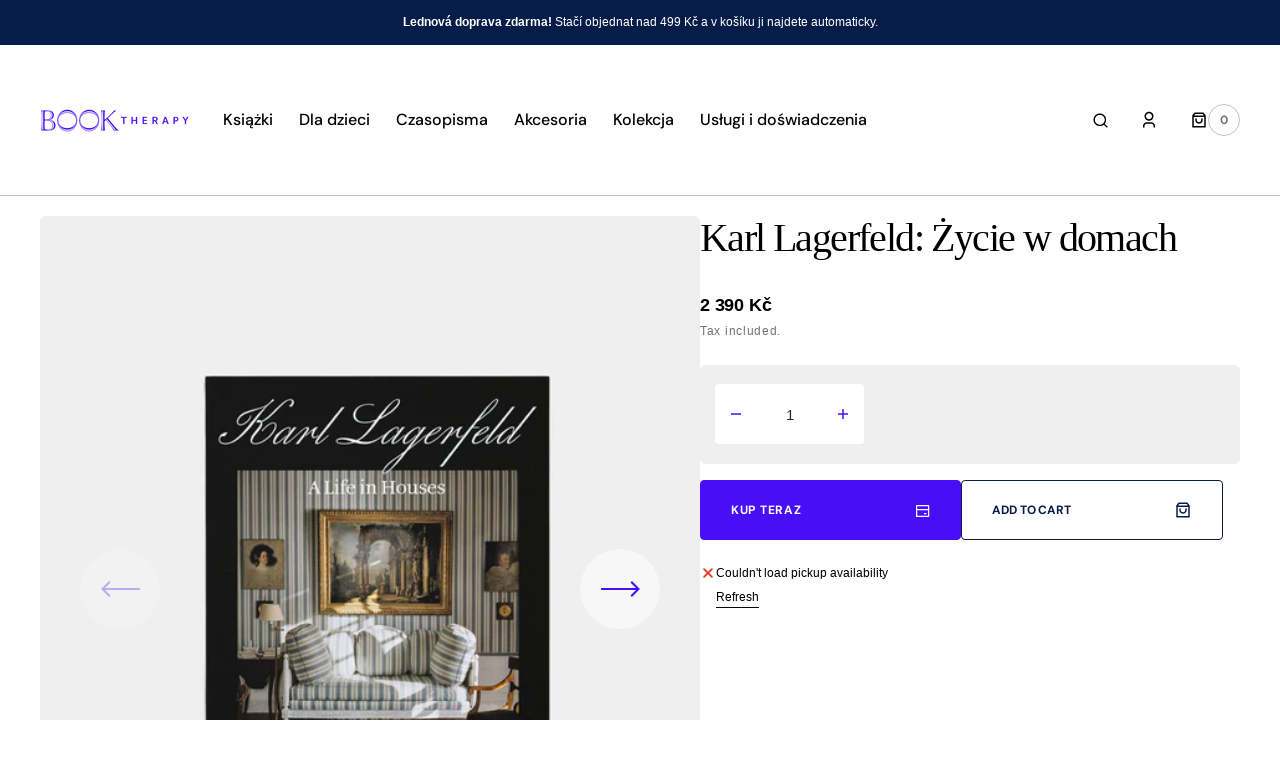

--- FILE ---
content_type: text/html; charset=utf-8
request_url: https://booktherapy.pl/products/karl-lagerfeld-a-life-in-houses
body_size: 79320
content:
<!doctype html>
<html
	class="no-js"
	lang="pl"
	dir="ltr"
>
	<head>
		<meta charset="utf-8">
		<meta http-equiv="X-UA-Compatible" content="IE=edge">
		<meta name="viewport" content="width=device-width,initial-scale=1">
		<meta name="theme-color" content="">
		<link rel="canonical" href="https://booktherapy.pl/products/karl-lagerfeld-a-life-in-houses">
		<link rel="preconnect" href="https://cdn.shopify.com" crossorigin>
		<script>
			const events = [
				'shopify:block:deselect',
				'shopify:block:select',
				'shopify:section:reorder',
				'shopify:section:deselect',
				'shopify:section:select',
				'shopify:section:unload',
				'shopify:section:load',
				'shopify:inspector:deactivate',
				'shopify:inspector:activate',
			];

			events.forEach(function (item, index) {
				document.addEventListener(item, function () {
					setTimeout(function () {
						if (
							!document
								.querySelectorAll("*[id^='shopify-section-template']")[0]
								.querySelector('.section-under-menu')
						) {
							killHeaderFullWide();
						}

						document
							.querySelectorAll("*[id^='shopify-section-template']")
							.forEach(function (element, index) {
								if (index !== 0) {
									element
										?.querySelector('.js-data--slideshow')
										?.classList?.remove('section-under-menu');
								}
							});

						if (document.querySelectorAll('.section-under-menu').length === 0) {
							killHeaderFullWide();
						}
					}, 0);
				});
			});

			document.addEventListener('DOMContentLoaded', function () {
				setTimeout(function () {
					if (
						!document
							.querySelectorAll("*[id^='shopify-section-template']")[0]
							.querySelector('.section-under-menu')
					) {
						killHeaderFullWide();
					}

					document
						.querySelectorAll("*[id^='shopify-section-template']")
						.forEach(function (element, index) {
							if (index !== 0) {
								element
									?.querySelector('.js-data--slideshow')
									?.classList?.remove('section-under-menu');
							}
						});

					if (document.querySelectorAll('.section-under-menu').length === 0) {
						killHeaderFullWide();
					}
				}, 0);
			});

			function killHeaderFullWide() {
				document
					.querySelector('.header-wrapper')
					.classList.remove('header-wrapper--under-menu-full');
			}
		</script><link
				rel="icon"
				type="image/png"
				href="//booktherapy.pl/cdn/shop/files/Copy_of_book_therapy_logo_RGB.pdf.png?crop=center&height=32&v=1707859265&width=32"
			><title>Karl Lagerfeld: Życie w domach</title>

		
			<meta name="description" content="Pierwsza publikacja poświęcona efektownym domom Karla Lagerfelda, znanym z eklektycznych wnętrz, od Art Deco po ultranowoczesne. Choć Karl Lagerfeld słynął z tego, że przez ponad pół wieku znajdował się w samym centrum branży modowej, tak samo miał zdanie, jeśli chodzi o wnętrza, które obok jego projektów modowych pełn">
		

		

<meta property="og:site_name" content="Book Therapy">
<meta property="og:url" content="https://booktherapy.pl/products/karl-lagerfeld-a-life-in-houses">
<meta property="og:title" content="Karl Lagerfeld: Życie w domach">
<meta property="og:type" content="product">
<meta property="og:description" content="Pierwsza publikacja poświęcona efektownym domom Karla Lagerfelda, znanym z eklektycznych wnętrz, od Art Deco po ultranowoczesne. Choć Karl Lagerfeld słynął z tego, że przez ponad pół wieku znajdował się w samym centrum branży modowej, tak samo miał zdanie, jeśli chodzi o wnętrza, które obok jego projektów modowych pełn"><meta property="og:image" content="http://booktherapy.pl/cdn/shop/files/p-karl_75fd8de3-ac42-4e1b-b8ac-55c4a6fa3503.jpg?v=1736805767">
  <meta property="og:image:secure_url" content="https://booktherapy.pl/cdn/shop/files/p-karl_75fd8de3-ac42-4e1b-b8ac-55c4a6fa3503.jpg?v=1736805767">
  <meta property="og:image:width" content="1400">
  <meta property="og:image:height" content="1400"><meta property="og:price:amount" content="2,390">
  <meta property="og:price:currency" content="CZK"><meta name="twitter:card" content="summary_large_image">
<meta name="twitter:title" content="Karl Lagerfeld: Życie w domach">
<meta name="twitter:description" content="Pierwsza publikacja poświęcona efektownym domom Karla Lagerfelda, znanym z eklektycznych wnętrz, od Art Deco po ultranowoczesne. Choć Karl Lagerfeld słynął z tego, że przez ponad pół wieku znajdował się w samym centrum branży modowej, tak samo miał zdanie, jeśli chodzi o wnętrza, które obok jego projektów modowych pełn">


		<script src="//booktherapy.pl/cdn/shop/t/10/assets/constants.js?v=57430444635880596041751399433" defer="defer"></script>
		<script src="//booktherapy.pl/cdn/shop/t/10/assets/pubsub.js?v=2921868252632587581751399434" defer="defer"></script>
		<script src="//booktherapy.pl/cdn/shop/t/10/assets/global.js?v=168892559320659580721751399434" defer="defer"></script>

		<script>window.performance && window.performance.mark && window.performance.mark('shopify.content_for_header.start');</script><meta name="google-site-verification" content="5qY98IgaxqVsSeUOytNQj71Lyng5SmDSfIGoKwFCOJI">
<meta name="google-site-verification" content="Z_Pnoi4sfioM8zrXRcWHQdPK0OKq8ZBDog3wyPwjf2Q">
<meta id="shopify-digital-wallet" name="shopify-digital-wallet" content="/15383583/digital_wallets/dialog">
<link rel="alternate" hreflang="x-default" href="https://booktherapy.cz/products/karl-lagerfeld-a-life-in-houses">
<link rel="alternate" hreflang="cs" href="https://booktherapy.cz/products/karl-lagerfeld-a-life-in-houses">
<link rel="alternate" hreflang="pl-CZ" href="https://booktherapy.pl/products/karl-lagerfeld-a-life-in-houses">
<link rel="alternate" hreflang="pl-AT" href="https://booktherapy.pl/products/karl-lagerfeld-a-life-in-houses">
<link rel="alternate" hreflang="pl-BE" href="https://booktherapy.pl/products/karl-lagerfeld-a-life-in-houses">
<link rel="alternate" hreflang="pl-BG" href="https://booktherapy.pl/products/karl-lagerfeld-a-life-in-houses">
<link rel="alternate" hreflang="pl-CY" href="https://booktherapy.pl/products/karl-lagerfeld-a-life-in-houses">
<link rel="alternate" hreflang="pl-DE" href="https://booktherapy.pl/products/karl-lagerfeld-a-life-in-houses">
<link rel="alternate" hreflang="pl-DK" href="https://booktherapy.pl/products/karl-lagerfeld-a-life-in-houses">
<link rel="alternate" hreflang="pl-EE" href="https://booktherapy.pl/products/karl-lagerfeld-a-life-in-houses">
<link rel="alternate" hreflang="pl-ES" href="https://booktherapy.pl/products/karl-lagerfeld-a-life-in-houses">
<link rel="alternate" hreflang="pl-FI" href="https://booktherapy.pl/products/karl-lagerfeld-a-life-in-houses">
<link rel="alternate" hreflang="pl-FR" href="https://booktherapy.pl/products/karl-lagerfeld-a-life-in-houses">
<link rel="alternate" hreflang="pl-GR" href="https://booktherapy.pl/products/karl-lagerfeld-a-life-in-houses">
<link rel="alternate" hreflang="pl-HR" href="https://booktherapy.pl/products/karl-lagerfeld-a-life-in-houses">
<link rel="alternate" hreflang="pl-HU" href="https://booktherapy.pl/products/karl-lagerfeld-a-life-in-houses">
<link rel="alternate" hreflang="pl-IE" href="https://booktherapy.pl/products/karl-lagerfeld-a-life-in-houses">
<link rel="alternate" hreflang="pl-IT" href="https://booktherapy.pl/products/karl-lagerfeld-a-life-in-houses">
<link rel="alternate" hreflang="pl-LT" href="https://booktherapy.pl/products/karl-lagerfeld-a-life-in-houses">
<link rel="alternate" hreflang="pl-LU" href="https://booktherapy.pl/products/karl-lagerfeld-a-life-in-houses">
<link rel="alternate" hreflang="pl-LV" href="https://booktherapy.pl/products/karl-lagerfeld-a-life-in-houses">
<link rel="alternate" hreflang="pl-MT" href="https://booktherapy.pl/products/karl-lagerfeld-a-life-in-houses">
<link rel="alternate" hreflang="pl-NL" href="https://booktherapy.pl/products/karl-lagerfeld-a-life-in-houses">
<link rel="alternate" hreflang="pl-PL" href="https://booktherapy.pl/products/karl-lagerfeld-a-life-in-houses">
<link rel="alternate" hreflang="pl-PT" href="https://booktherapy.pl/products/karl-lagerfeld-a-life-in-houses">
<link rel="alternate" hreflang="pl-RO" href="https://booktherapy.pl/products/karl-lagerfeld-a-life-in-houses">
<link rel="alternate" hreflang="pl-SE" href="https://booktherapy.pl/products/karl-lagerfeld-a-life-in-houses">
<link rel="alternate" hreflang="pl-SI" href="https://booktherapy.pl/products/karl-lagerfeld-a-life-in-houses">
<link rel="alternate" hreflang="pl-SK" href="https://booktherapy.pl/products/karl-lagerfeld-a-life-in-houses">
<link rel="alternate" type="application/json+oembed" href="https://booktherapy.pl/products/karl-lagerfeld-a-life-in-houses.oembed">
<script async="async" src="/checkouts/internal/preloads.js?locale=pl-CZ"></script>
<script id="shopify-features" type="application/json">{"accessToken":"f060775c8589b08328ba477b6fa1797d","betas":["rich-media-storefront-analytics"],"domain":"booktherapy.pl","predictiveSearch":true,"shopId":15383583,"locale":"pl"}</script>
<script>var Shopify = Shopify || {};
Shopify.shop = "booktherapy.myshopify.com";
Shopify.locale = "pl";
Shopify.currency = {"active":"CZK","rate":"1.0"};
Shopify.country = "CZ";
Shopify.theme = {"name":"Updated copy of Sydney","id":185578651988,"schema_name":"Sydney","schema_version":"1.2.1","theme_store_id":2117,"role":"main"};
Shopify.theme.handle = "null";
Shopify.theme.style = {"id":null,"handle":null};
Shopify.cdnHost = "booktherapy.pl/cdn";
Shopify.routes = Shopify.routes || {};
Shopify.routes.root = "/";</script>
<script type="module">!function(o){(o.Shopify=o.Shopify||{}).modules=!0}(window);</script>
<script>!function(o){function n(){var o=[];function n(){o.push(Array.prototype.slice.apply(arguments))}return n.q=o,n}var t=o.Shopify=o.Shopify||{};t.loadFeatures=n(),t.autoloadFeatures=n()}(window);</script>
<script id="shop-js-analytics" type="application/json">{"pageType":"product"}</script>
<script defer="defer" async type="module" src="//booktherapy.pl/cdn/shopifycloud/shop-js/modules/v2/client.init-shop-cart-sync_C3xTGyPg.pl.esm.js"></script>
<script defer="defer" async type="module" src="//booktherapy.pl/cdn/shopifycloud/shop-js/modules/v2/chunk.common_nYVXtoE1.esm.js"></script>
<script type="module">
  await import("//booktherapy.pl/cdn/shopifycloud/shop-js/modules/v2/client.init-shop-cart-sync_C3xTGyPg.pl.esm.js");
await import("//booktherapy.pl/cdn/shopifycloud/shop-js/modules/v2/chunk.common_nYVXtoE1.esm.js");

  window.Shopify.SignInWithShop?.initShopCartSync?.({"fedCMEnabled":true,"windoidEnabled":true});

</script>
<script>(function() {
  var isLoaded = false;
  function asyncLoad() {
    if (isLoaded) return;
    isLoaded = true;
    var urls = ["https:\/\/static.rechargecdn.com\/static\/js\/recharge.js?shop=booktherapy.myshopify.com"];
    for (var i = 0; i < urls.length; i++) {
      var s = document.createElement('script');
      s.type = 'text/javascript';
      s.async = true;
      s.src = urls[i];
      var x = document.getElementsByTagName('script')[0];
      x.parentNode.insertBefore(s, x);
    }
  };
  if(window.attachEvent) {
    window.attachEvent('onload', asyncLoad);
  } else {
    window.addEventListener('load', asyncLoad, false);
  }
})();</script>
<script id="__st">var __st={"a":15383583,"offset":3600,"reqid":"7b552c3a-63db-4726-9bee-fb9d4d974fe9-1768759106","pageurl":"booktherapy.pl\/products\/karl-lagerfeld-a-life-in-houses","u":"e28bec99ea76","p":"product","rtyp":"product","rid":8736644530516};</script>
<script>window.ShopifyPaypalV4VisibilityTracking = true;</script>
<script id="captcha-bootstrap">!function(){'use strict';const t='contact',e='account',n='new_comment',o=[[t,t],['blogs',n],['comments',n],[t,'customer']],c=[[e,'customer_login'],[e,'guest_login'],[e,'recover_customer_password'],[e,'create_customer']],r=t=>t.map((([t,e])=>`form[action*='/${t}']:not([data-nocaptcha='true']) input[name='form_type'][value='${e}']`)).join(','),a=t=>()=>t?[...document.querySelectorAll(t)].map((t=>t.form)):[];function s(){const t=[...o],e=r(t);return a(e)}const i='password',u='form_key',d=['recaptcha-v3-token','g-recaptcha-response','h-captcha-response',i],f=()=>{try{return window.sessionStorage}catch{return}},m='__shopify_v',_=t=>t.elements[u];function p(t,e,n=!1){try{const o=window.sessionStorage,c=JSON.parse(o.getItem(e)),{data:r}=function(t){const{data:e,action:n}=t;return t[m]||n?{data:e,action:n}:{data:t,action:n}}(c);for(const[e,n]of Object.entries(r))t.elements[e]&&(t.elements[e].value=n);n&&o.removeItem(e)}catch(o){console.error('form repopulation failed',{error:o})}}const l='form_type',E='cptcha';function T(t){t.dataset[E]=!0}const w=window,h=w.document,L='Shopify',v='ce_forms',y='captcha';let A=!1;((t,e)=>{const n=(g='f06e6c50-85a8-45c8-87d0-21a2b65856fe',I='https://cdn.shopify.com/shopifycloud/storefront-forms-hcaptcha/ce_storefront_forms_captcha_hcaptcha.v1.5.2.iife.js',D={infoText:'Chronione przez hCaptcha',privacyText:'Prywatność',termsText:'Warunki'},(t,e,n)=>{const o=w[L][v],c=o.bindForm;if(c)return c(t,g,e,D).then(n);var r;o.q.push([[t,g,e,D],n]),r=I,A||(h.body.append(Object.assign(h.createElement('script'),{id:'captcha-provider',async:!0,src:r})),A=!0)});var g,I,D;w[L]=w[L]||{},w[L][v]=w[L][v]||{},w[L][v].q=[],w[L][y]=w[L][y]||{},w[L][y].protect=function(t,e){n(t,void 0,e),T(t)},Object.freeze(w[L][y]),function(t,e,n,w,h,L){const[v,y,A,g]=function(t,e,n){const i=e?o:[],u=t?c:[],d=[...i,...u],f=r(d),m=r(i),_=r(d.filter((([t,e])=>n.includes(e))));return[a(f),a(m),a(_),s()]}(w,h,L),I=t=>{const e=t.target;return e instanceof HTMLFormElement?e:e&&e.form},D=t=>v().includes(t);t.addEventListener('submit',(t=>{const e=I(t);if(!e)return;const n=D(e)&&!e.dataset.hcaptchaBound&&!e.dataset.recaptchaBound,o=_(e),c=g().includes(e)&&(!o||!o.value);(n||c)&&t.preventDefault(),c&&!n&&(function(t){try{if(!f())return;!function(t){const e=f();if(!e)return;const n=_(t);if(!n)return;const o=n.value;o&&e.removeItem(o)}(t);const e=Array.from(Array(32),(()=>Math.random().toString(36)[2])).join('');!function(t,e){_(t)||t.append(Object.assign(document.createElement('input'),{type:'hidden',name:u})),t.elements[u].value=e}(t,e),function(t,e){const n=f();if(!n)return;const o=[...t.querySelectorAll(`input[type='${i}']`)].map((({name:t})=>t)),c=[...d,...o],r={};for(const[a,s]of new FormData(t).entries())c.includes(a)||(r[a]=s);n.setItem(e,JSON.stringify({[m]:1,action:t.action,data:r}))}(t,e)}catch(e){console.error('failed to persist form',e)}}(e),e.submit())}));const S=(t,e)=>{t&&!t.dataset[E]&&(n(t,e.some((e=>e===t))),T(t))};for(const o of['focusin','change'])t.addEventListener(o,(t=>{const e=I(t);D(e)&&S(e,y())}));const B=e.get('form_key'),M=e.get(l),P=B&&M;t.addEventListener('DOMContentLoaded',(()=>{const t=y();if(P)for(const e of t)e.elements[l].value===M&&p(e,B);[...new Set([...A(),...v().filter((t=>'true'===t.dataset.shopifyCaptcha))])].forEach((e=>S(e,t)))}))}(h,new URLSearchParams(w.location.search),n,t,e,['guest_login'])})(!0,!0)}();</script>
<script integrity="sha256-4kQ18oKyAcykRKYeNunJcIwy7WH5gtpwJnB7kiuLZ1E=" data-source-attribution="shopify.loadfeatures" defer="defer" src="//booktherapy.pl/cdn/shopifycloud/storefront/assets/storefront/load_feature-a0a9edcb.js" crossorigin="anonymous"></script>
<script data-source-attribution="shopify.dynamic_checkout.dynamic.init">var Shopify=Shopify||{};Shopify.PaymentButton=Shopify.PaymentButton||{isStorefrontPortableWallets:!0,init:function(){window.Shopify.PaymentButton.init=function(){};var t=document.createElement("script");t.src="https://booktherapy.pl/cdn/shopifycloud/portable-wallets/latest/portable-wallets.pl.js",t.type="module",document.head.appendChild(t)}};
</script>
<script data-source-attribution="shopify.dynamic_checkout.buyer_consent">
  function portableWalletsHideBuyerConsent(e){var t=document.getElementById("shopify-buyer-consent"),n=document.getElementById("shopify-subscription-policy-button");t&&n&&(t.classList.add("hidden"),t.setAttribute("aria-hidden","true"),n.removeEventListener("click",e))}function portableWalletsShowBuyerConsent(e){var t=document.getElementById("shopify-buyer-consent"),n=document.getElementById("shopify-subscription-policy-button");t&&n&&(t.classList.remove("hidden"),t.removeAttribute("aria-hidden"),n.addEventListener("click",e))}window.Shopify?.PaymentButton&&(window.Shopify.PaymentButton.hideBuyerConsent=portableWalletsHideBuyerConsent,window.Shopify.PaymentButton.showBuyerConsent=portableWalletsShowBuyerConsent);
</script>
<script>
  function portableWalletsCleanup(e){e&&e.src&&console.error("Failed to load portable wallets script "+e.src);var t=document.querySelectorAll("shopify-accelerated-checkout .shopify-payment-button__skeleton, shopify-accelerated-checkout-cart .wallet-cart-button__skeleton"),e=document.getElementById("shopify-buyer-consent");for(let e=0;e<t.length;e++)t[e].remove();e&&e.remove()}function portableWalletsNotLoadedAsModule(e){e instanceof ErrorEvent&&"string"==typeof e.message&&e.message.includes("import.meta")&&"string"==typeof e.filename&&e.filename.includes("portable-wallets")&&(window.removeEventListener("error",portableWalletsNotLoadedAsModule),window.Shopify.PaymentButton.failedToLoad=e,"loading"===document.readyState?document.addEventListener("DOMContentLoaded",window.Shopify.PaymentButton.init):window.Shopify.PaymentButton.init())}window.addEventListener("error",portableWalletsNotLoadedAsModule);
</script>

<script type="module" src="https://booktherapy.pl/cdn/shopifycloud/portable-wallets/latest/portable-wallets.pl.js" onError="portableWalletsCleanup(this)" crossorigin="anonymous"></script>
<script nomodule>
  document.addEventListener("DOMContentLoaded", portableWalletsCleanup);
</script>

<script id='scb4127' type='text/javascript' async='' src='https://booktherapy.pl/cdn/shopifycloud/privacy-banner/storefront-banner.js'></script><link id="shopify-accelerated-checkout-styles" rel="stylesheet" media="screen" href="https://booktherapy.pl/cdn/shopifycloud/portable-wallets/latest/accelerated-checkout-backwards-compat.css" crossorigin="anonymous">
<style id="shopify-accelerated-checkout-cart">
        #shopify-buyer-consent {
  margin-top: 1em;
  display: inline-block;
  width: 100%;
}

#shopify-buyer-consent.hidden {
  display: none;
}

#shopify-subscription-policy-button {
  background: none;
  border: none;
  padding: 0;
  text-decoration: underline;
  font-size: inherit;
  cursor: pointer;
}

#shopify-subscription-policy-button::before {
  box-shadow: none;
}

      </style>
<script id="sections-script" data-sections="main-product,product-recommendations,header,footer" defer="defer" src="//booktherapy.pl/cdn/shop/t/10/compiled_assets/scripts.js?v=125533"></script>
<script>window.performance && window.performance.mark && window.performance.mark('shopify.content_for_header.end');</script>


		<style data-shopify>
			  
			  
			  @font-face {
  font-family: "DM Sans";
  font-weight: 700;
  font-style: normal;
  font-display: swap;
  src: url("//booktherapy.pl/cdn/fonts/dm_sans/dmsans_n7.97e21d81502002291ea1de8aefb79170c6946ce5.woff2") format("woff2"),
       url("//booktherapy.pl/cdn/fonts/dm_sans/dmsans_n7.af5c214f5116410ca1d53a2090665620e78e2e1b.woff") format("woff");
}

			  @font-face {
  font-family: "DM Sans";
  font-weight: 700;
  font-style: normal;
  font-display: swap;
  src: url("//booktherapy.pl/cdn/fonts/dm_sans/dmsans_n7.97e21d81502002291ea1de8aefb79170c6946ce5.woff2") format("woff2"),
       url("//booktherapy.pl/cdn/fonts/dm_sans/dmsans_n7.af5c214f5116410ca1d53a2090665620e78e2e1b.woff") format("woff");
}

			  
			  
			  @font-face {
  font-family: "DM Sans";
  font-weight: 500;
  font-style: normal;
  font-display: swap;
  src: url("//booktherapy.pl/cdn/fonts/dm_sans/dmsans_n5.8a0f1984c77eb7186ceb87c4da2173ff65eb012e.woff2") format("woff2"),
       url("//booktherapy.pl/cdn/fonts/dm_sans/dmsans_n5.9ad2e755a89e15b3d6c53259daad5fc9609888e6.woff") format("woff");
}

			  @font-face {
  font-family: "DM Sans";
  font-weight: 400;
  font-style: normal;
  font-display: swap;
  src: url("//booktherapy.pl/cdn/fonts/dm_sans/dmsans_n4.ec80bd4dd7e1a334c969c265873491ae56018d72.woff2") format("woff2"),
       url("//booktherapy.pl/cdn/fonts/dm_sans/dmsans_n4.87bdd914d8a61247b911147ae68e754d695c58a6.woff") format("woff");
}

			 
			 
			  
			  
			 
			  
			  
			  
			  

			  :root {

			  --font-body-family: "system_ui", -apple-system, 'Segoe UI', Roboto, 'Helvetica Neue', 'Noto Sans', 'Liberation Sans', Arial, sans-serif, 'Apple Color Emoji', 'Segoe UI Emoji', 'Segoe UI Symbol', 'Noto Color Emoji';
			  --font-body-style: normal;
			  --font-body-weight: 400;

			  --font-body-size: 18px;
			  --font-body-line-height: 1.5;
			  --font-secondary-text: 14px;

			  --font-heading-family: Palatino, 'Palatino Linotype', 'Book Antiqua', serif;
			  --font-heading-style: normal;
			  --font-heading-weight: 400;
			  --font-heading-letter-spacing: -0.2em;
			  --font-heading-line-height: 1.1;

			  --font-subtitle-family: "DM Sans", sans-serif;
			  --font-subtitle-style: normal;
			  --font-subtitle-weight: 700;
			  --font-subtitle-text-transform: uppercase;
			  --font-subtitle-size: 12px;

			  --font-heading-h1-size: 52px;
			  --font-heading-h2-size: 45px;
			  --font-heading-h3-size: 40px;
			  --font-heading-h4-size: 30px;
			  --font-heading-h5-size: 22px;
			  --font-heading-h6-size: 16px;

			  --font-heading-card-family: Palatino, 'Palatino Linotype', 'Book Antiqua', serif;
			  --font-heading-card-style: normal;
			  --font-heading-card-weight: 400;
			  --font-text-card-family: "system_ui", -apple-system, 'Segoe UI', Roboto, 'Helvetica Neue', 'Noto Sans', 'Liberation Sans', Arial, sans-serif, 'Apple Color Emoji', 'Segoe UI Emoji', 'Segoe UI Symbol', 'Noto Color Emoji';
			  --font-text-card-style: normal;
			  --font-text-card-weight: 400;

			  --font-heading-card-size: 20px;
			  --font-text-card-size: 14px;

			  --font-button-family: "DM Sans", sans-serif;
			  --font-button-style: normal;
			  --font-button-weight: 700;
			  --font-button-text-transform: uppercase;

			  --font-button-family: "DM Sans", sans-serif;
			  --font-button-style: normal;
			  --font-button-weight: 700;
			  --font-button-text-transform: uppercase;
			  --font-button-letter-spacing: -0.01em;
			  --font-subtitle-letter-spacing: 0.06em;

			  --font-header-menu-family: "DM Sans", sans-serif;
			  --font-header-menu-style: normal;
			  --font-header-menu-weight: 500;
			 --font-header-menu-link-size: 16px;
			  --font-header-menu-text-transform: none;

			  --font-footer-menu-family: "DM Sans", sans-serif;
			  --font-footer-menu-style: normal;
			  --font-footer-menu-weight: 400;
			  --font-footer-link-size: 14px;
			  --font-footer-bottom-link-size: 14px;

			--font-popups-heading-family: Palatino, 'Palatino Linotype', 'Book Antiqua', serif;
			--font-popups-heading-style: normal;
			--font-popups-heading-weight: 400;
			--font-popups-text-family: "system_ui", -apple-system, 'Segoe UI', Roboto, 'Helvetica Neue', 'Noto Sans', 'Liberation Sans', Arial, sans-serif, 'Apple Color Emoji', 'Segoe UI Emoji', 'Segoe UI Symbol', 'Noto Color Emoji';
			--font-popups-text-style: normal;
			--font-popups-text-weight: 400;
			--font-popup-heading-size: 30px;
			--font-popup-text-size: 14px;
			--font-notification-heading-size: 30px;
			--font-notification-text-size: 14px;

			  --color-base-text: 0, 0, 0;
			  --color-base-text-default: 0, 0, 0;
			  --color-secondary-text: 116, 116, 116;
			  --color-subheading: 116, 116, 116;
			  --color-title-text: 0, 0, 0;

			  --color-base-text-dark: , , ;
			  --color-title-text-dark: , , ;

			  --color-base-background-1: 255, 255, 255;
			  --color-base-background-2: 239, 239, 239;
			  --color-base-background-5: 184, 218, 202;
			  --color-base-background-3: 7, 29, 73;
			  --color-base-background-4: 40, 40, 40;

			  --color-announcement-bar-background-1: 7, 29, 73;
			  --color-announcement-bar-background-2: 184, 218, 202;

			 --color-header-background: 255, 255, 255;

			  --color-base-solid-button-labels: 255, 255, 255;
			  --color-base-button-background: 72, 15, 247;
			  --color-base-outline-button-labels: 247, 247, 247;
			  --color-secondary-button-labels: 7, 29, 73;
			  --color-tertiary-button-labels: 7, 29, 73;
			  --color-tertiary-button-background: , , ;
			  --payment-terms-background-color: #ffffff;
			  --color-overlay-background: 7, 29, 73;
			  --color-accent: 72, 15, 247;
			  --color-accent-default: 72, 15, 247;

			  --color-base-background-input: 255, 255, 255;

			  --color-base-border-input: 193, 193, 193;
			  --color-hover-border-input: 72, 15, 247;

			  --color-badge-icon: 72, 15, 247;
			  --color-background-badge-icon: 255, 255, 255;
			  --color-border: 193, 193, 193;
			  --color-background-card: 239, 239, 239
			  }

			  *,
			  *::before,
			  *::after {
			  box-sizing: inherit;
			  }

			  html {
			  box-sizing: border-box;
			  font-size: 10px;
			  height: 100%;
			  }

			  body {
			  position: relative;
			  display: grid;
			  grid-template-rows: auto auto 1fr auto;
			  grid-template-columns: 100%;
			  min-height: 100%;
			  margin: 0;
			  font-size: var(--font-body-size);
			  font-family: var(--font-body-family);
			  font-style: var(--font-body-style);
			  font-weight: var(--font-body-weight);
			  line-height: var(--font-body-line-height);
			  overflow-x: hidden;
			  }
		</style>
		<link href="//booktherapy.pl/cdn/shop/t/10/assets/swiper-bundle.min.css?v=67104566617031410831751399435" rel="stylesheet" type="text/css" media="all" />
		<link href="//booktherapy.pl/cdn/shop/t/10/assets/base.css?v=70449469379595914781751399433" rel="stylesheet" type="text/css" media="all" />
<link
				rel="stylesheet"
				href="//booktherapy.pl/cdn/shop/t/10/assets/component-predictive-search.css?v=124711543325614681511751399433"
				media="print"
				onload="this.media='all'"
			><script>
			document.documentElement.className =
				document.documentElement.className.replace('no-js', 'js');
			if (Shopify.designMode) {
				document.documentElement.classList.add('shopify-design-mode');
			}
		</script>
		<script src="//booktherapy.pl/cdn/shop/t/10/assets/jquery-3.6.0.js?v=32573363768646652941751399434" defer="defer"></script>
		<script src="//booktherapy.pl/cdn/shop/t/10/assets/popup.js?v=110370486556622095471751399434" defer="defer"></script>
		
			<script src="//booktherapy.pl/cdn/shop/t/10/assets/scroll-top.js?v=148004363687240193071751399434" defer="defer"></script>
		
		
			<script src="//booktherapy.pl/cdn/shop/t/10/assets/product-card.js?v=68811200748435373071751399434" defer="defer"></script>
		
		<script
			src="//booktherapy.pl/cdn/shop/t/10/assets/swiper-bundle.min.js?v=59665753948720967221751399435"
			defer="defer"
		></script>
		<script src="//booktherapy.pl/cdn/shop/t/10/assets/jarallax.js?v=93128699462010326281751399434" defer="defer"></script>
		<script
			src="//booktherapy.pl/cdn/shop/t/10/assets/jarallax-video.min.js?v=155869405244917713301751399434"
			defer="defer"
		></script>
		<script src="//booktherapy.pl/cdn/shop/t/10/assets/rellax.min.js?v=98552639405515042581751399434" defer="defer"></script>
		<script src="//booktherapy.pl/cdn/shop/t/10/assets/gsap.min.js?v=57589129105320572601751399434" defer="defer"></script>
		<script src="//booktherapy.pl/cdn/shop/t/10/assets/split-type.js?v=120366266086175973741751399435" defer="defer"></script>

		<script src="//booktherapy.pl/cdn/shop/t/10/assets/image-parallax.js?v=93597832101404027351751399434" defer="defer"></script>

		<script
			src="//booktherapy.pl/cdn/shop/t/10/assets/section-instagram-slider.js?v=86104284684003784821751399434"
			defer="defer"
		></script>
		<script
			src="//booktherapy.pl/cdn/shop/t/10/assets/ScrollTrigger.min.js?v=172410024157382806541751399434"
			defer="defer"
		></script>
		<script
			src="//booktherapy.pl/cdn/shop/t/10/assets/jquery.marquee.min.js?v=98632651530648313041751399434"
			defer="defer"
		></script>
	<!-- BEGIN app block: shopify://apps/kor-order-limit-quantity/blocks/app-embed/143c1e59-4c01-4de6-ad3e-90b86ada592d -->


<!-- BEGIN app snippet: mc-checkout --><script type="text/javascript">
  
  const mcLimitKORData1 = {"priority":{"default_priority":["VARIANT_LIMIT","PRODUCT_LIMIT","COLLECTION_MIN_MAX","TAG_LIMIT","GLOBAL_LIMIT"],"cart_amount":["CART_LIMIT","AMOUNT_LIMIT","TAGS_AMOUNT_LIMIT","TOTAL_WEIGHT"]},"config":{"override_amount":null},"messages":{"upper_limit_msg":"You can Purchase Max \u003cstrong\u003e{%-limit-%} \u003c\/strong\u003eQty of \u003cstrong\u003e{%-product_title-%}\u003c\/strong\u003e","lower_limit_msg":"You Need to Purchase at least \u003cstrong\u003e{%-limit-%} \u003c\/strong\u003e Qty of \u003cstrong\u003e{%-product_title-%}\u003c\/strong\u003e.","increment_limit_msg":"You can buy  \u003cstrong\u003e{%-product_title-%}\u003c\/strong\u003e in multiples of \u003cstrong\u003e{%-limit-%}\u003c\/strong\u003e.","lifetime_limit_msg":"You can purchase max \u003cstrong\u003e {%-limit-%} \u003c\/strong\u003e of \u003cstrong\u003e {%-product_title-%} \u003c\/strong\u003e in lifetime"},"global":{"info":null},"products":{"info":[]},"collectionsProducts":{"info":[]},"variants":{"info":[]},"cart":{"info":null},"amount":{"info":{"min_amount":499,"max_amount":null,"price_format":".","is_add_discount":1,"min_amount_message":"Minimální výška objednávky je {%-min_amount-%} Kč.","max_amount_message":"The total order amount must not exceed \u003cstrong\u003e{%-max_amount-%}\u003c\/strong\u003e"}},"weight":{"info":null,"message":null}};
  
  
  const mcLimitKORData2 = {"locale_messages":{"default":{"general_min_message":"You Need to Purchase at least \u003cstrong\u003e{%-limit-%} \u003c\/strong\u003e Qty of \u003cstrong\u003e{%-product_title-%}\u003c\/strong\u003e.","general_max_message":"You can Purchase Max \u003cstrong\u003e{%-limit-%} \u003c\/strong\u003eQty of \u003cstrong\u003e{%-product_title-%}\u003c\/strong\u003e","general_multiply_message":"You can buy  \u003cstrong\u003e{%-product_title-%}\u003c\/strong\u003e in multiples of \u003cstrong\u003e{%-limit-%}\u003c\/strong\u003e.","order_amt_tag_min_message":"","order_amt_tag_max_message":"","general_lifetime_message":"You can purchase max \u003cstrong\u003e {%-limit-%} \u003c\/strong\u003e of \u003cstrong\u003e {%-product_title-%} \u003c\/strong\u003e in lifetime","cart_min_message":" ","cart_max_message":"","order_amt_min_message":"Minimální výška objednávky je {%-min_amount-%} Kč.","order_amt_max_message":"Minimální výška objednávky je {%-min_amount-%} Kč.","weight_min_message":"","weight_max_message":""}},"collections":{"info":[]},"tags":[],"modelDesign":"\u003cstyle\u003e.modal-content-custom{background-color: #fefefe;\n              border: 1px solid #888;\n              color: #000000;\n              font-size: 15px;}\u003c\/style\u003e"};
  
  const mcLimitKORData = { ...mcLimitKORData1, ...mcLimitKORData2 };
  
  const mcKorAppSettings = {"plan":2,"hasFreeImpression":false,"disable_add_to_cart":false,"designType":"ALERT","lifetime_limit":{"life_span_type":0,"life_span_days":0,"end_date":null,"start_date":null,"interval":{"date":null,"interval":"custom","custom_days":1}},"pPage":[]};
  
  // For add to cart button Click
  var template = "product";
  function jqueryCode() {
    if (template == 'product') {
      document.addEventListener('DOMContentLoaded', () => {
        $('button[name="add"], .btn-addtocart, .buy-buttons__buttons [data-component="button-action"], .add-to-cart, button[data-action="add-to-cart"], button[type="submit"][data-add-to-cart-text]').click(function (e, options) {
          options = options || {};
          if (!options.eventTrigger) {
            e.preventDefault();
            if (addToCartEventStopPropogation.includes(Shopify.shop)) {
              e.stopImmediatePropagation();
            }
            CheckOnAddToCart().then(function (res) {
              if (res.msg != '') {
                showMessage(res.msg);
              } else {
                if (Shopify.shop == "urbanbaristas.myshopify.com") {
                  $('form[action^="/cart/add"]').submit();
                } else {
                  $(e.target).trigger("click", { eventTrigger: true });
                } updateNumberOfProductLimit(res.qty);
              }
            });
          }
        });
        if (typeof mcKorAppSettings != "undefined" && (mcKorAppSettings?.pPage?.addToCart && mcKorAppSettings?.pPage?.addToCart != "")) {
          $(mcKorAppSettings?.pPage?.addToCart).click(function (e, options) {
            options = options || {};
            if (!options.eventTrigger) {
              e.preventDefault();
              if (addToCartEventStopPropogation.includes(Shopify.shop)) {
                e.stopImmediatePropagation();
              }
              CheckOnAddToCart().then(function (res) {
                if (res.msg != '') {
                  showMessage(res.msg);
                } else {
                  $(e.target).trigger("click", { eventTrigger: true });
                  updateNumberOfProductLimit(res.qty);
                }
              });
            }
          });
        }
      });
    }
  }

  function CheckOnAddToCart() {
    return new Promise(function (resolve) {
      jQuery.getJSON("/cart.js", function (cartItems) {

        var res = window.mcproductresponse.data;
        var msg = '';
        var globalMsg = '';
        let variantMsg = "";
        var collectionMsg = '';
        var tagMsg = '';
        var is_global_limit = false,
          is_product_limit = false,
          is_number_collection_limit = false,
          is_tag_limit = false,
          is_variant_limit = false;
        var productMsg = '';
        //var productData = $('form[action^="/cart/add"], form[action$="/cart/add"]').serializeArray();
        var productId = product_id,
          variantId = '',
          qty = '',
          variantqty = '',
          collectionqty = '';

        var productData = $('form[action^="/cart/add"], form[action$="/cart/add"]').serializeArray();
        if (mcKorAppSettings?.pPage?.fmSelecotor) {
          productData = $(mcKorAppSettings?.pPage?.fmSelecotor).serializeArray();
        }

        // get variant id
        const queryString = window.location.search;
        const urlParams = new URLSearchParams(queryString);
        const variant_id = urlParams.get('variant');

        productData.map((product) => {
          if (product.name == 'quantity') {
            qty = variantqty = collectionqty = parseInt(product.value, 10);
          } else if (product.name == 'id') {
            variantId = product.value;
          }
        })

        cartItems.items.map((item) => {
          if (productId == item.product_id) {
            qty = parseInt(item.quantity, 10) + qty;
          }
          if (variantId == item.id) {
            variantqty = parseInt(item.quantity, 10) + variantqty;
          }
        })

        if (res?.tag?.info) {
          var tagMaxQty = res.tag.info.max_limit;
          var tagMinQty = res.tag.info.min_limit;
          if (tagMinQty != 0 && tagMinQty && tagMaxQty != 0 && tagMaxQty) {
            is_tag_limit = true;
            if (qty > tagMaxQty) {
              tagMsg = res.tag.message.upper_limit_msg;
            } else if (qty < tagMinQty) {
              tagMsg = res.tag.message.lower_limit_msg;
            }
          }
        }

        if (res?.number_of_product_limit?.length > 0) {
          is_number_collection_limit = true;
          res.number_of_product_limit.map(collection => {
            if (collectionqty > collection.remaining_max_qty) {
              collectionMsg = collection.max_msg;
            }
          })
        }


        if (variantId && res?.variants?.length > 0) {
          res.variants.forEach((variant) => {
            if (variant.info.id == variantId) {
              let min_qty = variant.info.lower_limit;
              let max_qty = variant.info.purchase_limit;
              if (max_qty != null && max_qty != 0 && max_qty && min_qty != null && min_qty != 0 && min_qty) {
                is_variant_limit = true;
                if (variantqty > max_qty) {
                  variantMsg = variant.message.upper_limit_msg;
                } else if (variantqty < min_qty) {
                  variantMsg = variant.message.lower_limit_msg;
                }
              }
            }
          });
        }

        if (res?.product?.info) {
          var maxQty = res.product.info.purchase_limit;
          var minQty = res.product.info.min_purchase_limit;
          // var lifetimeQty = res.product.info.life_time_limit || 0;

          var lifetimeQty = res.product.info?.remainingQty;
          var remainingQty = res.product.info?.remainingQty;

          if (minQty != 0 && minQty && maxQty != 0 && maxQty) {
            is_product_limit = true;
            if (lifetimeQty != null && lifetimeQty != undefined && qty > remainingQty) {
              productMsg = res.product.message.lifetime_limit_msg;
            } else if (qty > maxQty) {
              productMsg = res.product.message.upper_limit_msg;
            } else if (qty < minQty) {
              productMsg = res.product.message.lower_limit_msg;
            }
          }
        }

        if (res?.global?.info && Object.keys(res.global.message).length > 0) {
          var globalMaxQty = res.global.info.global_limit;
          var globalMinQty = res.global.info.min_global_limit;

          if (globalMaxQty != null && globalMinQty != null) {
            is_global_limit = true;
            if (qty > globalMaxQty) {
              globalMsg = res.global.message.upper_limit_msg;
            } else if (qty < globalMinQty) {
              globalMsg = res.global.message.lower_limit_msg;
            }
          }
        }

        if (res?.priority) {
          for (const [key, value] of Object.entries(res.priority)) {
            if ((value == "COLLECTION_MIN_MAX" || value == "PRODUCT_LIMIT") && is_product_limit) {
              msg = productMsg;
              break;
            }
            if (value == "VARIANT_LIMIT" && is_variant_limit) {
              msg = variantMsg;
              break;
            }
            if (value == "GLOBAL_LIMIT" && is_global_limit) {
              msg = globalMsg;
              break;
            }
            if (value == "TAG_LIMIT" && is_tag_limit) {
              msg = tagMsg;
              break;
            }
          }
        }

        if (is_number_collection_limit) {
          if (msg) {
            msg += "<br>" + collectionMsg;
          } else {
            msg = collectionMsg;
          }
        }

        var response = {
          msg: msg,
          qty: collectionqty
        }
        resolve(response);
      });
    })
  }

  function updateNumberOfProductLimit(qty) {
    qty = parseInt(qty, 10);
    var res = window.mcproductresponse.data;
    if (res?.number_of_product_limit.length > 0) {
      res?.number_of_product_limit.map(collection => {
        collection.remaining_max_qty = parseInt(collection.remaining_max_qty - qty, 10);
      })
    }
    window.mcproductresponse.data = res;
  }
</script><!-- END app snippet --><!-- BEGIN app snippet: mc-product --><script>
  function mcKorGetDateRangeFromLifeSpan(ctx) {
    const now = new Date();

    // Helpers scoped inside
    function startOfDay(date) {
      return new Date(date.getFullYear(), date.getMonth(), date.getDate());
    }

    function endOfDay(date) {
      return new Date(date.getFullYear(), date.getMonth(), date.getDate(), 23, 59, 59, 999);
    }

    function startOfWeek(date) {
      const d = new Date(date);
      const day = d.getDay();
      const diff = d.getDate() - day + (day === 0 ? -6 : 1); // Monday as start
      return startOfDay(new Date(d.setDate(diff)));
    }

    function endOfWeek(date) {
      const start = startOfWeek(date);
      return endOfDay(new Date(start.getFullYear(), start.getMonth(), start.getDate() + 6));
    }

    function startOfMonth(date) {
      return new Date(date.getFullYear(), date.getMonth(), 1);
    }

    function endOfMonth(date) {
      return new Date(date.getFullYear(), date.getMonth() + 1, 0, 23, 59, 59, 999);
    }

    function startOfYear(date) {
      return new Date(date.getFullYear(), 0, 1);
    }

    function endOfYear(date) {
      return new Date(date.getFullYear(), 11, 31, 23, 59, 59, 999);
    }

    // Main logic
    if (ctx.life_span_type === 2) {
      const startDate = startOfDay(new Date(now.getFullYear(), now.getMonth(), now.getDate() - ctx.life_span_days));
      const endDate = endOfDay(now);
      return [startDate, endDate];
    }

    if (ctx.life_span_type === 4) {
      const startDate = endOfDay(new Date(ctx.start_date));
      const endDate = startOfDay(new Date(ctx.end_date));
      const currentDate = now;

      if (currentDate < startDate || currentDate > endDate) {
        return [null, null];
      }

      return [startDate, endDate];
    }

    if (ctx.life_span_type === 5) {
      const intervalSetting = ctx.user_interval;
      if (!intervalSetting) return [null, null];

      const interval = intervalSetting.interval;

      if (interval === "day") {
        return [startOfDay(now), endOfDay(now)];
      }

      if (interval === "week") {
        return [startOfWeek(now), endOfWeek(now)];
      }

      if (interval === "month") {
        return [startOfMonth(now), endOfMonth(now)];
      }

      if (interval === "year") {
        return [startOfYear(now), endOfYear(now)];
      }

      if (["10", "20", "30", "custom"].includes(interval)) {
        let days = 1;
        let start = new Date();

        if (intervalSetting.date) {
          start = new Date(intervalSetting.date);
        }

        if (["10", "20", "30"].includes(interval)) {
          days = parseInt(interval, 10);
        } else if (interval === "custom") {
          days = parseInt(intervalSetting.custom_days || 1, 10);
        }

        const now = new Date();
        if (now < start) return [null, null];

        const diffDays = Math.floor((now - start) / (1000 * 60 * 60 * 24));
        const multiplier = Math.floor(diffDays / days);

        if (multiplier >= 1) {
          start.setDate(start.getDate() + multiplier * days);
        }

        const end = new Date(start);
        end.setDate(start.getDate() + days);

        return [startOfDay(start), endOfDay(end)];
      }
    }

    return [null, null];
  }

  function mcKorAnalyzeOrdersByDateRange(orders, startDate, endDate) {
        let total_order_amount = 0;
        let order_product_data = {};
        let order_variant_data = {};

        orders.forEach(order => {
            const orderDate = new Date(order.created_at);
            if (startDate && endDate && orderDate >= startDate && orderDate <= endDate) {
            total_order_amount += order.total_price;

            order.line_items.forEach(item => {
                // Count product quantity
                if (!order_product_data[item.product_id]) {
                    order_product_data[item.product_id] = 0;
                }
                order_product_data[item.product_id] += item.quantity;

                // Count variant quantity
                if (!order_variant_data[item.variant_id]) {
                    order_variant_data[item.variant_id] = 0;
                }
                order_variant_data[item.variant_id] += item.quantity;
            });
            }
        });

        return {
            total_order_amount,
            order_product_data,
            order_variant_data
        };
  }
</script>



    <script>
        
            var mcCustomerTagsData = null;
            var mc_customer_id = null;
        
        
        var mcProductData = {"id":8736644530516,"title":"Karl Lagerfeld: Życie w domach","handle":"karl-lagerfeld-a-life-in-houses","description":"\u003cmeta charset=\"utf-8\"\u003e \u003cb data-mce-fragment=\"1\"\u003ePierwsza publikacja poświęcona efektownym domom Karla Lagerfelda, znanym z eklektycznych wnętrz, od Art Deco po ultranowoczesne.\u003c\/b\u003e\u003cspan data-mce-fragment=\"1\"\u003e\u003cbr data-mce-fragment=\"1\"\u003e\u003c\/span\u003e \u003cbr data-mce-fragment=\"1\"\u003eChoć Karl Lagerfeld słynął z tego, że przez ponad pół wieku znajdował się w samym centrum branży modowej, tak samo miał zdanie, jeśli chodzi o wnętrza, które obok jego projektów modowych pełniły rolę prywatnej przestrzeni twórczej.\u003cbr data-mce-fragment=\"1\"\u003e \u003cbr data-mce-fragment=\"1\"\u003ePo przeglądzie Patricka Maurièsa każdy dom zostaje przedstawiony krótkim tekstem Marie Kalt, przedstawiającym jego historię oraz identyfikującym kluczowych projektantów i elementy. Domy są udokumentowane według dat, począwszy od rzadkich fotografii wczesnych adresów Lagerfelda z lat 60. i 70. XX wieku, aż do jego ostatniego zakupu domu w 2009 r. Od eleganckiego mieszkania inspirowanego stylem Art Deco w Saint-Sulpice w Paryżu, po niesamowicie bogato zdobioną XVIII-wieczną kamienicę. -wiekowa rezydencja, Hôtel Pozzo di Borgo (jego muza i współpracownica Amanda Harlech opisała Lagerfelda jako posiadającego „kompleks wersalski”) – domy Lagerfelda ujawniają, że był on kolekcjonerem na skalę renesansową i wykazywał spektakularny zakres swoich stylów zdobniczych. Lagerfeld równoważył stare z nowym, z humorem opisując minimalistyczny wystrój swojego 200-letniego mieszkania przy Quai Voltaire w Paryżu jako „jak unoszenie się własnym statkiem kosmicznym nad bardzo cywilizowaną przeszłością” i przeniósł się z jednej atmosfery do drugiej, opuszczając apartament zaprojektowany w Memphis w Monte Carlo i udając się do rzymskiego pied-à-terre w stylu Grand Tour, a następnie sielankowych francuskich wiejskich domów, a nawet majestatycznej nordyckiej willi w rodzinnym Hamburgu.\u003cbr data-mce-fragment=\"1\"\u003e \u003cbr data-mce-fragment=\"1\"\u003eZaprezentowany w dużym, eleganckim formacie \u003cspan class=\"a-text-italic\" data-mce-fragment=\"1\"\u003eKarl Lagerfeld: Życie w domach\u003c\/span\u003e \u003cspan data-mce-fragment=\"1\"\u003ebędzie bogatym źródłem inspiracji dla osób zainteresowanych aranżacją wnętrz, spodoba się miłośnikom sztuki dekoracyjnej i samemu projektantowi mody.\u003c\/span\u003e\u003cspan data-mce-fragment=\"1\"\u003e\u003c\/span\u003e\n\u003cp data-mce-fragment=\"1\"\u003e \u003cstrong data-mce-fragment=\"1\"\u003e\u003cspan data-mce-fragment=\"1\"\u003eo autorze\u003c\/span\u003e\u003c\/strong\u003e\u003c\/p\u003e\n\n\u003cdiv class=\"a-section a-spacing-small a-padding-small\" data-mce-fragment=\"1\"\u003e \n\u003cspan data-mce-fragment=\"1\"\u003ePatrick Mauriès jest pisarzem i wydawcą wielu znaczących tytułów poświęconych modzie i designowi, w tym\u003c\/span\u003e \u003cspan class=\"a-text-italic\" data-mce-fragment=\"1\"\u003eChanel Catwalk\u003c\/span\u003e \u003cspan data-mce-fragment=\"1\"\u003e,\u003c\/span\u003e \u003cspan class=\"a-text-italic\" data-mce-fragment=\"1\"\u003eGoude: The Chanel Sketchbooks\u003c\/span\u003e \u003cspan data-mce-fragment=\"1\"\u003e,\u003c\/span\u003e \u003cspan class=\"a-text-italic\" data-mce-fragment=\"1\"\u003eFornasetti: Designer of Dreams\u003c\/span\u003e \u003cspan data-mce-fragment=\"1\"\u003ei\u003c\/span\u003e \u003cspan class=\"a-text-italic\" data-mce-fragment=\"1\"\u003eThe World Według Karla\u003c\/span\u003e \u003cspan data-mce-fragment=\"1\"\u003e. Marie Kalt jest byłą redaktorką naczelną\u003c\/span\u003e \u003cspan class=\"a-text-italic\" data-mce-fragment=\"1\"\u003eArchitectural Digest France\u003c\/span\u003e \u003cspan data-mce-fragment=\"1\"\u003e. Jest autorką książek\u003c\/span\u003e \u003cspan class=\"a-text-italic\" data-mce-fragment=\"1\"\u003eNajpiękniejsze pokoje świata\u003c\/span\u003e \u003cspan data-mce-fragment=\"1\"\u003ei\u003c\/span\u003e \u003cspan class=\"a-text-italic\" data-mce-fragment=\"1\"\u003eNowy szyk: francuski styl od współczesnych wiodących projektantów wnętrz\u003c\/span\u003e \u003cspan data-mce-fragment=\"1\"\u003e.\u003c\/span\u003e\n\n\u003c\/div\u003e\n\n \u003cdiv class=\"a-section a-spacing-small a-padding-small\" data-mce-fragment=\"1\"\u003e\u003cspan data-mce-fragment=\"1\"\u003e\u003c\/span\u003e\u003c\/div\u003e\n\n\u003cdiv class=\"a-section a-spacing-small a-padding-small\" data-mce-fragment=\"1\"\u003e\u003cspan data-mce-fragment=\"1\"\u003e\u003c\/span\u003e\u003c\/div\u003e\n\n\u003cdiv class=\"a-section a-spacing-small a-padding-small\" data-mce-fragment=\"1\"\u003e\n\n\u003ctable class=\"book_detail_table\" cellspacing=\"0\" cellpadding=\"2\" border=\"0\"\u003e\n\n\u003ctbody\u003e\n\n\u003ctr\u003e\n\n\u003cth\u003e Opieka:\u003c\/th\u003e\n\n\u003ctd\u003e naprawił\u003c\/td\u003e\n\n\n\u003c\/tr\u003e\n\n\u003ctr\u003e\n\n\u003cth\u003e Numer stron:\u003c\/th\u003e\n\n\u003ctd itemprop=\"numberOfPages\"\u003e 240\u003c\/td\u003e\n\n\n\u003c\/tr\u003e\n\n\u003ctr\u003e\n\n\u003cth\u003e Format:\u003c\/th\u003e\n\n\u003ctd itemprop=\"bookFormat\"\u003e 28,7 x 36,3 cm\u003c\/td\u003e\n\n\n\u003c\/tr\u003e\n\n\u003ctr\u003e\n\n\u003cth\u003e Rok publikacji:\u003c\/th\u003e\n\n\u003ctd itemprop=\"isbn\"\u003e 2390 \u003c\/td\u003e\n\n\n\u003c\/tr\u003e\n\n\n\u003c\/tbody\u003e\n\n\n\u003c\/table\u003e\n\n\n\u003c\/div\u003e","published_at":"2023-12-18T22:18:09+01:00","created_at":"2023-12-11T22:48:04+01:00","vendor":"Slovart","type":"książka","tags":["architecture","F-1-3","fashion","france","interior design"],"price":239000,"price_min":239000,"price_max":239000,"available":true,"price_varies":false,"compare_at_price":null,"compare_at_price_min":0,"compare_at_price_max":0,"compare_at_price_varies":false,"variants":[{"id":47326066442580,"title":"Default Title","option1":"Default Title","option2":null,"option3":null,"sku":"9780500025840","requires_shipping":true,"taxable":true,"featured_image":null,"available":true,"name":"Karl Lagerfeld: Życie w domach","public_title":null,"options":["Default Title"],"price":239000,"weight":0,"compare_at_price":null,"inventory_quantity":2,"inventory_management":"shopify","inventory_policy":"deny","barcode":"9780500025840","requires_selling_plan":false,"selling_plan_allocations":[]}],"images":["\/\/booktherapy.pl\/cdn\/shop\/files\/p-karl_75fd8de3-ac42-4e1b-b8ac-55c4a6fa3503.jpg?v=1736805767","\/\/booktherapy.pl\/cdn\/shop\/files\/1luyW7T.jpg?v=1736805767","\/\/booktherapy.pl\/cdn\/shop\/files\/dxgA7Hr.jpg?v=1736805768","\/\/booktherapy.pl\/cdn\/shop\/files\/kQKtGxs.jpg?v=1736805768","\/\/booktherapy.pl\/cdn\/shop\/files\/PyLswXN.jpg?v=1736805768","\/\/booktherapy.pl\/cdn\/shop\/files\/tl1GaEI.jpg?v=1736805768","\/\/booktherapy.pl\/cdn\/shop\/files\/vKR4DCi.jpg?v=1736805768","\/\/booktherapy.pl\/cdn\/shop\/files\/8aK3IOV.jpg?v=1736805768","\/\/booktherapy.pl\/cdn\/shop\/files\/zlkePBw.jpg?v=1736805768"],"featured_image":"\/\/booktherapy.pl\/cdn\/shop\/files\/p-karl_75fd8de3-ac42-4e1b-b8ac-55c4a6fa3503.jpg?v=1736805767","options":["Tytuł"],"media":[{"alt":null,"id":47321712951636,"position":1,"preview_image":{"aspect_ratio":1.0,"height":1400,"width":1400,"src":"\/\/booktherapy.pl\/cdn\/shop\/files\/p-karl_75fd8de3-ac42-4e1b-b8ac-55c4a6fa3503.jpg?v=1736805767"},"aspect_ratio":1.0,"height":1400,"media_type":"image","src":"\/\/booktherapy.pl\/cdn\/shop\/files\/p-karl_75fd8de3-ac42-4e1b-b8ac-55c4a6fa3503.jpg?v=1736805767","width":1400},{"alt":null,"id":45683711279444,"position":2,"preview_image":{"aspect_ratio":1.578,"height":1014,"width":1600,"src":"\/\/booktherapy.pl\/cdn\/shop\/files\/1luyW7T.jpg?v=1736805767"},"aspect_ratio":1.578,"height":1014,"media_type":"image","src":"\/\/booktherapy.pl\/cdn\/shop\/files\/1luyW7T.jpg?v=1736805767","width":1600},{"alt":null,"id":45683711082836,"position":3,"preview_image":{"aspect_ratio":1.578,"height":1014,"width":1600,"src":"\/\/booktherapy.pl\/cdn\/shop\/files\/dxgA7Hr.jpg?v=1736805768"},"aspect_ratio":1.578,"height":1014,"media_type":"image","src":"\/\/booktherapy.pl\/cdn\/shop\/files\/dxgA7Hr.jpg?v=1736805768","width":1600},{"alt":null,"id":45683711148372,"position":4,"preview_image":{"aspect_ratio":1.578,"height":1014,"width":1600,"src":"\/\/booktherapy.pl\/cdn\/shop\/files\/kQKtGxs.jpg?v=1736805768"},"aspect_ratio":1.578,"height":1014,"media_type":"image","src":"\/\/booktherapy.pl\/cdn\/shop\/files\/kQKtGxs.jpg?v=1736805768","width":1600},{"alt":null,"id":45683711181140,"position":5,"preview_image":{"aspect_ratio":1.578,"height":1014,"width":1600,"src":"\/\/booktherapy.pl\/cdn\/shop\/files\/PyLswXN.jpg?v=1736805768"},"aspect_ratio":1.578,"height":1014,"media_type":"image","src":"\/\/booktherapy.pl\/cdn\/shop\/files\/PyLswXN.jpg?v=1736805768","width":1600},{"alt":null,"id":45683711213908,"position":6,"preview_image":{"aspect_ratio":1.578,"height":1014,"width":1600,"src":"\/\/booktherapy.pl\/cdn\/shop\/files\/tl1GaEI.jpg?v=1736805768"},"aspect_ratio":1.578,"height":1014,"media_type":"image","src":"\/\/booktherapy.pl\/cdn\/shop\/files\/tl1GaEI.jpg?v=1736805768","width":1600},{"alt":null,"id":45683711246676,"position":7,"preview_image":{"aspect_ratio":1.578,"height":1014,"width":1600,"src":"\/\/booktherapy.pl\/cdn\/shop\/files\/vKR4DCi.jpg?v=1736805768"},"aspect_ratio":1.578,"height":1014,"media_type":"image","src":"\/\/booktherapy.pl\/cdn\/shop\/files\/vKR4DCi.jpg?v=1736805768","width":1600},{"alt":null,"id":45683711312212,"position":8,"preview_image":{"aspect_ratio":1.578,"height":1014,"width":1600,"src":"\/\/booktherapy.pl\/cdn\/shop\/files\/8aK3IOV.jpg?v=1736805768"},"aspect_ratio":1.578,"height":1014,"media_type":"image","src":"\/\/booktherapy.pl\/cdn\/shop\/files\/8aK3IOV.jpg?v=1736805768","width":1600},{"alt":null,"id":45683711344980,"position":9,"preview_image":{"aspect_ratio":1.578,"height":1014,"width":1600,"src":"\/\/booktherapy.pl\/cdn\/shop\/files\/zlkePBw.jpg?v=1736805768"},"aspect_ratio":1.578,"height":1014,"media_type":"image","src":"\/\/booktherapy.pl\/cdn\/shop\/files\/zlkePBw.jpg?v=1736805768","width":1600}],"requires_selling_plan":false,"selling_plan_groups":[],"content":"\u003cmeta charset=\"utf-8\"\u003e \u003cb data-mce-fragment=\"1\"\u003ePierwsza publikacja poświęcona efektownym domom Karla Lagerfelda, znanym z eklektycznych wnętrz, od Art Deco po ultranowoczesne.\u003c\/b\u003e\u003cspan data-mce-fragment=\"1\"\u003e\u003cbr data-mce-fragment=\"1\"\u003e\u003c\/span\u003e \u003cbr data-mce-fragment=\"1\"\u003eChoć Karl Lagerfeld słynął z tego, że przez ponad pół wieku znajdował się w samym centrum branży modowej, tak samo miał zdanie, jeśli chodzi o wnętrza, które obok jego projektów modowych pełniły rolę prywatnej przestrzeni twórczej.\u003cbr data-mce-fragment=\"1\"\u003e \u003cbr data-mce-fragment=\"1\"\u003ePo przeglądzie Patricka Maurièsa każdy dom zostaje przedstawiony krótkim tekstem Marie Kalt, przedstawiającym jego historię oraz identyfikującym kluczowych projektantów i elementy. Domy są udokumentowane według dat, począwszy od rzadkich fotografii wczesnych adresów Lagerfelda z lat 60. i 70. XX wieku, aż do jego ostatniego zakupu domu w 2009 r. Od eleganckiego mieszkania inspirowanego stylem Art Deco w Saint-Sulpice w Paryżu, po niesamowicie bogato zdobioną XVIII-wieczną kamienicę. -wiekowa rezydencja, Hôtel Pozzo di Borgo (jego muza i współpracownica Amanda Harlech opisała Lagerfelda jako posiadającego „kompleks wersalski”) – domy Lagerfelda ujawniają, że był on kolekcjonerem na skalę renesansową i wykazywał spektakularny zakres swoich stylów zdobniczych. Lagerfeld równoważył stare z nowym, z humorem opisując minimalistyczny wystrój swojego 200-letniego mieszkania przy Quai Voltaire w Paryżu jako „jak unoszenie się własnym statkiem kosmicznym nad bardzo cywilizowaną przeszłością” i przeniósł się z jednej atmosfery do drugiej, opuszczając apartament zaprojektowany w Memphis w Monte Carlo i udając się do rzymskiego pied-à-terre w stylu Grand Tour, a następnie sielankowych francuskich wiejskich domów, a nawet majestatycznej nordyckiej willi w rodzinnym Hamburgu.\u003cbr data-mce-fragment=\"1\"\u003e \u003cbr data-mce-fragment=\"1\"\u003eZaprezentowany w dużym, eleganckim formacie \u003cspan class=\"a-text-italic\" data-mce-fragment=\"1\"\u003eKarl Lagerfeld: Życie w domach\u003c\/span\u003e \u003cspan data-mce-fragment=\"1\"\u003ebędzie bogatym źródłem inspiracji dla osób zainteresowanych aranżacją wnętrz, spodoba się miłośnikom sztuki dekoracyjnej i samemu projektantowi mody.\u003c\/span\u003e\u003cspan data-mce-fragment=\"1\"\u003e\u003c\/span\u003e\n\u003cp data-mce-fragment=\"1\"\u003e \u003cstrong data-mce-fragment=\"1\"\u003e\u003cspan data-mce-fragment=\"1\"\u003eo autorze\u003c\/span\u003e\u003c\/strong\u003e\u003c\/p\u003e\n\n\u003cdiv class=\"a-section a-spacing-small a-padding-small\" data-mce-fragment=\"1\"\u003e \n\u003cspan data-mce-fragment=\"1\"\u003ePatrick Mauriès jest pisarzem i wydawcą wielu znaczących tytułów poświęconych modzie i designowi, w tym\u003c\/span\u003e \u003cspan class=\"a-text-italic\" data-mce-fragment=\"1\"\u003eChanel Catwalk\u003c\/span\u003e \u003cspan data-mce-fragment=\"1\"\u003e,\u003c\/span\u003e \u003cspan class=\"a-text-italic\" data-mce-fragment=\"1\"\u003eGoude: The Chanel Sketchbooks\u003c\/span\u003e \u003cspan data-mce-fragment=\"1\"\u003e,\u003c\/span\u003e \u003cspan class=\"a-text-italic\" data-mce-fragment=\"1\"\u003eFornasetti: Designer of Dreams\u003c\/span\u003e \u003cspan data-mce-fragment=\"1\"\u003ei\u003c\/span\u003e \u003cspan class=\"a-text-italic\" data-mce-fragment=\"1\"\u003eThe World Według Karla\u003c\/span\u003e \u003cspan data-mce-fragment=\"1\"\u003e. Marie Kalt jest byłą redaktorką naczelną\u003c\/span\u003e \u003cspan class=\"a-text-italic\" data-mce-fragment=\"1\"\u003eArchitectural Digest France\u003c\/span\u003e \u003cspan data-mce-fragment=\"1\"\u003e. Jest autorką książek\u003c\/span\u003e \u003cspan class=\"a-text-italic\" data-mce-fragment=\"1\"\u003eNajpiękniejsze pokoje świata\u003c\/span\u003e \u003cspan data-mce-fragment=\"1\"\u003ei\u003c\/span\u003e \u003cspan class=\"a-text-italic\" data-mce-fragment=\"1\"\u003eNowy szyk: francuski styl od współczesnych wiodących projektantów wnętrz\u003c\/span\u003e \u003cspan data-mce-fragment=\"1\"\u003e.\u003c\/span\u003e\n\n\u003c\/div\u003e\n\n \u003cdiv class=\"a-section a-spacing-small a-padding-small\" data-mce-fragment=\"1\"\u003e\u003cspan data-mce-fragment=\"1\"\u003e\u003c\/span\u003e\u003c\/div\u003e\n\n\u003cdiv class=\"a-section a-spacing-small a-padding-small\" data-mce-fragment=\"1\"\u003e\u003cspan data-mce-fragment=\"1\"\u003e\u003c\/span\u003e\u003c\/div\u003e\n\n\u003cdiv class=\"a-section a-spacing-small a-padding-small\" data-mce-fragment=\"1\"\u003e\n\n\u003ctable class=\"book_detail_table\" cellspacing=\"0\" cellpadding=\"2\" border=\"0\"\u003e\n\n\u003ctbody\u003e\n\n\u003ctr\u003e\n\n\u003cth\u003e Opieka:\u003c\/th\u003e\n\n\u003ctd\u003e naprawił\u003c\/td\u003e\n\n\n\u003c\/tr\u003e\n\n\u003ctr\u003e\n\n\u003cth\u003e Numer stron:\u003c\/th\u003e\n\n\u003ctd itemprop=\"numberOfPages\"\u003e 240\u003c\/td\u003e\n\n\n\u003c\/tr\u003e\n\n\u003ctr\u003e\n\n\u003cth\u003e Format:\u003c\/th\u003e\n\n\u003ctd itemprop=\"bookFormat\"\u003e 28,7 x 36,3 cm\u003c\/td\u003e\n\n\n\u003c\/tr\u003e\n\n\u003ctr\u003e\n\n\u003cth\u003e Rok publikacji:\u003c\/th\u003e\n\n\u003ctd itemprop=\"isbn\"\u003e 2390 \u003c\/td\u003e\n\n\n\u003c\/tr\u003e\n\n\n\u003c\/tbody\u003e\n\n\n\u003c\/table\u003e\n\n\n\u003c\/div\u003e"};
        var mcPCollectionIds = [];
        mcProductData.collections = [];
         
            mcProductData.collections.push({"id":185349767210,"handle":"architektura-2","title":"Architektura","updated_at":"2026-01-18T18:04:37+01:00","body_html":"\u003cp data-mce-fragment=\"1\"\u003eJak se staví sen? To záleží na tom, o čem sníte. Troufáme si ale tvrdit, že v Book Therapy najde odpověď každý. Architektura, kterou představují naše publikace, má mnoho podob a jedna je zajímavější než druhá.\u003c\/p\u003e","published_at":"2020-10-27T22:07:09+01:00","sort_order":"manual","template_suffix":"","disjunctive":false,"rules":[{"column":"tag","relation":"equals","condition":"architecture"},{"column":"variant_inventory","relation":"greater_than","condition":"0"}],"published_scope":"global","image":{"created_at":"2024-04-15T22:03:33+02:00","alt":null,"width":2048,"height":2048,"src":"\/\/booktherapy.pl\/cdn\/shop\/collections\/Snimek_obrazovky_2024-04-15_v_22.02.42.png?v=1741596923"}});
            mcPCollectionIds.push(185349767210);
         
            mcProductData.collections.push({"id":173161349162,"handle":"fashion","title":"Můžete prosím vyhláskovat „Gabbana“?","updated_at":"2026-01-18T18:04:38+01:00","body_html":"\u003cmeta charset=\"utf-8\"\u003e\n\u003cstyle type=\"text\/css\"\u003e\u003c!--\ntd {border: 1px solid #ccc;}br {mso-data-placement:same-cell;}\n--\u003e\u003c\/style\u003e\n\u003cspan data-sheets-value='{\"1\":2,\"2\":\"„Někdy se stávají módními tak ošklivé a odpudivé věci, že se zdá, jako by móda chtěla svoji moc ukázat právě tím, že kvůli ní na sebe vezmeme i to nejohavnější,“ napsal kdysi Georg Simmel. Ano, móda má zvrácený smysl pro humor. Její moc ale spočívá především v tom, že je stejně jako slova či gesta prostředkem komunikace, že odráží ducha doby a spoluvytváří budoucnost.\"}' data-sheets-userformat='{\"2\":2817,\"3\":{\"1\":0},\"11\":4,\"12\":0,\"14\":[null,2,0]}'\u003e„Někdy se stávají módními tak ošklivé a odpudivé věci, že se zdá, jako by móda chtěla svoji moc ukázat právě tím, že kvůli ní na sebe vezmeme i to nejohavnější,“ napsal kdysi Georg Simmel. Ano, móda má zvrácený smysl pro humor. Její moc ale spočívá především v tom, že je stejně jako slova či gesta prostředkem komunikace, že odráží ducha doby a spoluvytváří budoucnost.\u003c\/span\u003e","published_at":"2020-04-03T12:04:28+02:00","sort_order":"manual","template_suffix":"","disjunctive":false,"rules":[{"column":"tag","relation":"equals","condition":"fashion"},{"column":"variant_inventory","relation":"greater_than","condition":"0"}],"published_scope":"global","image":{"created_at":"2024-04-15T21:13:26+02:00","alt":null,"width":2048,"height":2048,"src":"\/\/booktherapy.pl\/cdn\/shop\/collections\/Snimek_obrazovky_2024-04-15_v_21.10.20.png?v=1736946508"}});
            mcPCollectionIds.push(173161349162);
         
            mcProductData.collections.push({"id":428322390302,"handle":"exkluzivky","title":"Knihy, které jsou vidět","updated_at":"2026-01-18T18:04:40+01:00","body_html":"\u003cp data-end=\"905\" data-start=\"580\"\u003eCoffee table knihy nejsou jen designovým doplňkem interiéru. Jsou pozvánkou ke zpomalení, všímavosti a každodennímu rituálu čtení.\u003c\/p\u003e\n\u003cp data-end=\"905\" data-start=\"580\"\u003eV této kolekci najdete pečlivě vybrané \u003cstrong data-end=\"832\" data-start=\"752\"\u003eexkluzivní knihy o umění, fotografii, architektuře, přírodě a životním stylu\u003c\/strong\u003e, které fungují stejně dobře jako vizuální objekt i jako zdroj inspirace.\u003c\/p\u003e\n\u003cp data-end=\"1090\" data-start=\"907\"\u003eKaždá kniha v této sekci má své místo – na stole, v prostoru i v čase, kdy se chcete nadechnout. Jsou to knihy, které otevíráte znovu a znovu. Ne proto, že musíte, ale protože chcete.\u003c\/p\u003e","published_at":"2022-11-20T21:30:24+01:00","sort_order":"manual","template_suffix":"","disjunctive":false,"rules":[{"column":"variant_price","relation":"greater_than","condition":"2000"},{"column":"type","relation":"contains","condition":"book"},{"column":"variant_inventory","relation":"greater_than","condition":"0"},{"column":"title","relation":"not_contains","condition":"voucher"},{"column":"is_price_reduced","relation":"is_not_set","condition":""}],"published_scope":"global","image":{"created_at":"2024-04-15T22:24:00+02:00","alt":null,"width":1192,"height":1792,"src":"\/\/booktherapy.pl\/cdn\/shop\/collections\/Snimek_obrazovky_2024-04-15_v_22.23.37.png?v=1765480777"}});
            mcPCollectionIds.push(428322390302);
         
            mcProductData.collections.push({"id":185350225962,"handle":"moda-1","title":"Móda","updated_at":"2026-01-18T18:04:37+01:00","body_html":"\u003cp data-mce-fragment=\"1\"\u003e „Někdy se stávají módními tak ošklivé a odpudivé věci, že se zdá, jako by móda chtěla svoji moc ukázat právě tím, že kvůli ní na sebe vezmeme i to nejohavnější,“ napsal kdysi Georg Simmel. Ano, móda má zvrácený smysl pro humor, ale my ji beztak milujeme. Odráží totiž ducha doby a spoluvytváří naši budoucnost. Držte s ní krok.\u003c\/p\u003e","published_at":"2020-10-27T22:15:59+01:00","sort_order":"best-selling","template_suffix":"","disjunctive":false,"rules":[{"column":"tag","relation":"equals","condition":"fashion"},{"column":"variant_inventory","relation":"greater_than","condition":"0"}],"published_scope":"global","image":{"created_at":"2024-07-31T09:25:10+02:00","alt":null,"width":2048,"height":2048,"src":"\/\/booktherapy.pl\/cdn\/shop\/collections\/PHOTO-2021-08-04-08-32-21.jpg?v=1736949966"}});
            mcPCollectionIds.push(185350225962);
         
            mcProductData.collections.push({"id":181822029866,"handle":"top-nejoblibenejsich-knih-v-book-therapy","title":"TOP nejoblíbenější knihy","updated_at":"2026-01-18T18:04:37+01:00","body_html":"","published_at":"2020-07-27T10:08:39+02:00","sort_order":"best-selling","template_suffix":"","disjunctive":false,"rules":[{"column":"type","relation":"equals","condition":"book"},{"column":"variant_inventory","relation":"greater_than","condition":"0"}],"published_scope":"global","image":{"created_at":"2025-01-15T14:47:45+01:00","alt":null,"width":2048,"height":2048,"src":"\/\/booktherapy.pl\/cdn\/shop\/collections\/PHOTO-2024-12-17-08-33-05.jpg?v=1736948866"}});
            mcPCollectionIds.push(181822029866);
         
            mcProductData.collections.push({"id":185005899818,"handle":"w-novinky","title":"Novinky","updated_at":"2026-01-18T18:04:40+01:00","body_html":"\u003cp\u003eDruhý nejrychlejší způsob, jak zjistit, co pro vás máme nového, je podívat se sem. Který je ten první? Přece navštívit nás v kamenné Book Therapy. Než nahrajeme novinky na e-shop, vystavíme je vždycky v obchodě.\u003c\/p\u003e","published_at":"2020-10-24T22:24:22+02:00","sort_order":"created-desc","template_suffix":"","disjunctive":false,"rules":[{"column":"variant_inventory","relation":"greater_than","condition":"0"},{"column":"type","relation":"contains","condition":"book"},{"column":"title","relation":"not_contains","condition":"poničená"}],"published_scope":"global","image":{"created_at":"2024-04-15T21:58:38+02:00","alt":null,"width":1638,"height":2048,"src":"\/\/booktherapy.pl\/cdn\/shop\/collections\/310086767_1483555598775854_2121753864249405641_n.jpg?v=1713211138"}});
            mcPCollectionIds.push(185005899818);
         
            mcProductData.collections.push({"id":173450461226,"handle":"architektura","title":"O domech a lidech","updated_at":"2026-01-18T18:04:40+01:00","body_html":"\u003cmeta charset=\"utf-8\"\u003e\n\u003cstyle type=\"text\/css\"\u003e\u003c!--\ntd {border: 1px solid #ccc;}br {mso-data-placement:same-cell;}\n--\u003e\u003c\/style\u003e\n\u003cspan data-sheets-value='{\"1\":2,\"2\":\"Domy stojící v centru města, v poušti i na stromech; domy, co se řídí zásadou, že méně je více, i ty, co dokazují pravý opak. Díky našemu výběru knih si možná neosvojíte, jak dát cihlu k cihle, zato ukáže vám, jak smýšlí ti nejlepší z nejlepších architektů; vysvětlí, proč při stavbě všechno souvisí se vším; a nakonec vás přece jenom něco naučí. Totiž docenit kouzlo toho, co mnozí jen slepě přejdou.\"}' data-sheets-userformat='{\"2\":2817,\"3\":{\"1\":0},\"11\":4,\"12\":0,\"14\":[null,2,0]}'\u003eDomy stojící v centru města, v poušti i na stromech; domy, co se řídí zásadou, že méně je více, i ty, co dokazují pravý opak. Díky našemu výběru knih si možná neosvojíte, jak dát cihlu k cihle, zato ukáže vám, jak smýšlí ti nejlepší z nejlepších architektů; vysvětlí, proč při stavbě všechno souvisí se vším; a nakonec vás přece jenom něco naučí. Totiž docenit kouzlo toho, co mnozí jen slepě přejdou.\u003c\/span\u003e","published_at":"2020-04-08T15:49:49+02:00","sort_order":"manual","template_suffix":"collection","disjunctive":false,"rules":[{"column":"tag","relation":"equals","condition":"architecture"},{"column":"variant_inventory","relation":"greater_than","condition":"0"}],"published_scope":"global","image":{"created_at":"2024-04-15T21:25:30+02:00","alt":null,"width":2048,"height":2048,"src":"\/\/booktherapy.pl\/cdn\/shop\/collections\/Snimek_obrazovky_2024-04-15_v_21.24.34.png?v=1741596949"}});
            mcPCollectionIds.push(173450461226);
         
            mcProductData.collections.push({"id":185350651946,"handle":"interierovy-design","title":"Interiérový design","updated_at":"2026-01-18T18:04:36+01:00","body_html":"\u003cp data-mce-fragment=\"1\"\u003eMožná nejsme to, co jíme, ani to, co nosíme, ale to, jak bydlíme, o nás nepochybně spoustu vypovídá. Dopřejte si za zavřenými dveřmi skutečné útočiště tím, že se zdokonalíte v interiérovém designu. Následující knihy nabízí inspiraci a konkrétní praktické rady pro laiky i experty.\u003c\/p\u003e","published_at":"2020-10-27T22:22:06+01:00","sort_order":"manual","template_suffix":"","disjunctive":false,"rules":[{"column":"tag","relation":"equals","condition":"interior design"},{"column":"variant_inventory","relation":"greater_than","condition":"0"}],"published_scope":"global","image":{"created_at":"2024-07-30T16:21:49+02:00","alt":null,"width":1612,"height":1564,"src":"\/\/booktherapy.pl\/cdn\/shop\/collections\/Snimek_obrazovky_2025-12-19_v_22.57.10.png?v=1766181639"}});
            mcPCollectionIds.push(185350651946);
         
            mcProductData.collections.push({"id":639241847124,"handle":"viva-la-france","title":"Viva la France","updated_at":"2026-01-18T18:04:40+01:00","body_html":"\u003cp data-pm-slice=\"1 1 []\"\u003eFrancie je mnohem víc než jen Paříž! Prozkoumejte L'Hexagone – geografický tvar země, který připomíná šestiúhelník, ze všech úhlů. Od chic Paříže po malebné vesnice, od vinic po středověké hrady – Francie má pro každého něco.\u003c\/p\u003e","published_at":"2024-06-11T21:26:53+02:00","sort_order":"best-selling","template_suffix":"","disjunctive":false,"rules":[{"column":"tag","relation":"equals","condition":"france"},{"column":"variant_inventory","relation":"greater_than","condition":"0"}],"published_scope":"global","image":{"created_at":"2024-06-12T18:20:15+02:00","alt":null,"width":2048,"height":2048,"src":"\/\/booktherapy.pl\/cdn\/shop\/collections\/DSC_8777_f936cd65-94d4-4a2b-a4ef-1b56058e774a.jpg?v=1741862121"}});
            mcPCollectionIds.push(639241847124);
         
            mcProductData.collections.push({"id":185005768746,"handle":"w-bestsellers","title":"Nejprodávanější","updated_at":"2026-01-18T18:04:38+01:00","body_html":"\u003cp data-pm-slice=\"1 1 []\"\u003eTy největší pecky z Book Therapy! Knihy, které mizí z polic rychleji než ranní káva. V této kolekci najdete tituly, které naši zákazníci milují. Přidejte se k nim a objevte bestsellery, které stojí za to!\u003c\/p\u003e\n\u003cp\u003e \u003c\/p\u003e","published_at":"2020-10-24T22:20:59+02:00","sort_order":"best-selling","template_suffix":"","disjunctive":false,"rules":[{"column":"variant_inventory","relation":"greater_than","condition":"0"},{"column":"type","relation":"contains","condition":"book"}],"published_scope":"global","image":{"created_at":"2024-07-30T14:57:29+02:00","alt":null,"width":2682,"height":1782,"src":"\/\/booktherapy.pl\/cdn\/shop\/collections\/Snimek_obrazovky_2024-07-30_v_14.55.50_13072ac6-6c56-4834-87eb-6438334b40d9.png?v=1722344250"}});
            mcPCollectionIds.push(185005768746);
         
            mcProductData.collections.push({"id":189192044586,"handle":"all","title":"All","updated_at":"2026-01-18T18:04:38+01:00","body_html":"Všechny knihy z Book Therapy na jednom místě. Ručně vybírané nekompromisními kurátory, abyste vy nemuseli ztrácet dlouhý čas hledáním.","published_at":"2021-01-31T20:53:56+01:00","sort_order":"manual","template_suffix":"knihy-all","disjunctive":false,"rules":[{"column":"variant_inventory","relation":"greater_than","condition":"0"},{"column":"title","relation":"not_contains","condition":"poničená"},{"column":"type","relation":"equals","condition":"book"}],"published_scope":"global","image":{"created_at":"2024-07-30T14:56:31+02:00","alt":null,"width":2676,"height":1788,"src":"\/\/booktherapy.pl\/cdn\/shop\/collections\/Snimek_obrazovky_2024-07-30_v_14.55.37.png?v=1722344194"}});
            mcPCollectionIds.push(189192044586);
         
            mcProductData.collections.push({"id":187204796458,"handle":"vyjimecne-knihy","title":"Výjimečné knihy","updated_at":"2026-01-18T18:04:37+01:00","body_html":"","published_at":"2020-12-15T19:53:06+01:00","sort_order":"created-desc","template_suffix":"","disjunctive":false,"rules":[{"column":"variant_price","relation":"greater_than","condition":"1490"},{"column":"variant_inventory","relation":"greater_than","condition":"0"}],"published_scope":"global","image":{"created_at":"2024-07-31T09:15:47+02:00","alt":null,"width":2676,"height":1788,"src":"\/\/booktherapy.pl\/cdn\/shop\/collections\/Snimek_obrazovky_2024-07-30_v_14.55.37_0693bf97-1ae7-4746-bfd1-fdb06ea00537.png?v=1722410149"}});
            mcPCollectionIds.push(187204796458);
        
        var cartCollectionData = {};
        
    
        function mcKorSetProductLimit() {
            const currLocale = "pl";
            const defaultMsg = mcLimitKORData.locale_messages['default'];
            var messageObj = {...defaultMsg};
            if(Object.keys(mcLimitKORData.locale_messages).includes(currLocale)) {
                const localeMSg = mcLimitKORData.locale_messages[currLocale];
                Object.keys(localeMSg).map((msgKey) => {
                    if(localeMSg[msgKey]) {
                        messageObj[msgKey] = localeMSg[msgKey];
                        return localeMSg[msgKey]
                    } else {
                        messageObj[msgKey] = defaultMsg[msgKey];
                        return defaultMsg[msgKey];
                    }
                });
            }        
            function prepareMessageMinMaxMultiplyGen(limit, key, vTitle = null, cTitle = null) {
                let pTitle = mcProductData.title;
                function getString(str) {
                    return `{ %-${str}-% }`.replaceAll(" ", "");
                }
                if(vTitle) {
                    pTitle = pTitle + " - " + vTitle;
                }
                if(cTitle) {
                    pTitle = cTitle;
                }
                return messageObj[key]?.replaceAll(getString('limit'), limit).replaceAll(getString("product_title"), pTitle);
            }
            const prLimitData = {};
            prLimitData.priority = mcLimitKORData?.priority?.default_priority;
            prLimitData.global = {
                info: {
                    min_global_limit: mcLimitKORData?.global?.info?.min_limit,
                    global_limit: mcLimitKORData?.global?.info?.max_limit
                },
                message: {}
            }
            prLimitData.global.message.upper_limit_msg = prepareMessageMinMaxMultiplyGen(prLimitData?.global?.info?.global_limit, "general_max_message");
            prLimitData.global.message.lower_limit_msg = prepareMessageMinMaxMultiplyGen(prLimitData?.global?.info?.min_global_limit, "general_min_message");
    
            let pIndex = prLimitData.priority.indexOf("PRODUCT_LIMIT");
            let cIndex = prLimitData.priority.indexOf("COLLECTION_MIN_MAX");
            var pLimit = null;     
            var cLimit = null;     
            if(mcLimitKORData?.products?.info && Object.keys(mcLimitKORData?.products?.info).includes(mcProductData?.id?.toString())) {
                pLimit = mcLimitKORData?.products?.info[mcProductData?.id?.toString()];
            }
            if(mcLimitKORData?.collectionsProducts?.info && Object.keys(mcLimitKORData?.collectionsProducts?.info).includes(mcProductData?.id?.toString())) {
                cLimit = mcLimitKORData?.collectionsProducts?.info[mcProductData?.id?.toString()];
            }
            if(cIndex < pIndex && cLimit) {
                pLimit = {...cLimit};
            }
            if(!pLimit && cLimit) {
                pLimit = {...cLimit};
            }
            if(pLimit && pLimit?.life_time_limit) {
                pLimit.remainingQty = pLimit?.life_time_limit;
            }
            prLimitData.product = {
                info: pLimit,
                message: {}
            }
            if(pLimit) {
                prLimitData.product.message.upper_limit_msg = prepareMessageMinMaxMultiplyGen(prLimitData.product?.info?.purchase_limit, "general_max_message");
                prLimitData.product.message.lower_limit_msg = prepareMessageMinMaxMultiplyGen(prLimitData.product?.info?.min_purchase_limit, "general_min_message");
                prLimitData.product.message.increment_limit_msg = prepareMessageMinMaxMultiplyGen(prLimitData.product?.info?.increment_qty, "general_multiply_message");
                prLimitData.product.message.lifetime_limit_msg = prepareMessageMinMaxMultiplyGen(prLimitData.product?.info?.life_time_limit, "general_lifetime_message");
            }
    
            prLimitData.variants = [];
            var variantLimits = mcLimitKORData?.variants?.info;        
            if(variantLimits) {
                mcProductData.variants?.map((variant) => {
                    const vTitle = variant.title == "Default Title" ? null : variant.title;
                    const vId = `${variant.id}`;                    
                    if(Object.keys(variantLimits).includes(vId)) {
                        let vLimit = variantLimits[vId];
                        vLimit.id = parseInt(vId, 10);
                        const vLimitData = {
                            info: vLimit,
                            message: {}
                        };
                        vLimitData.message.upper_limit_msg = prepareMessageMinMaxMultiplyGen(vLimit?.purchase_limit, "general_max_message", vTitle)
                        vLimitData.message.lower_limit_msg = prepareMessageMinMaxMultiplyGen(vLimit?.lower_limit, "general_min_message", vTitle)
                        vLimitData.message.increment_limit_msg = prepareMessageMinMaxMultiplyGen(vLimit?.increment_qty, "general_multiply_message", vTitle)
                        vLimitData.message.lifetime_limit_msg = prepareMessageMinMaxMultiplyGen(vLimit?.life_time_limit, "general_lifetime_message", vTitle)
                        prLimitData.variants.push({ ...vLimitData });
                    }
                });
            }
            prLimitData.tag = {
                info: null,
                message: {}
            }
            if(mcCustomerTagsData && mcCustomerTagsData?.length && mcLimitKORData.tags) {
                var hasCustomerTag = false;
                for (let i = 0; i < mcCustomerTagsData.length; i++) {
                    const tag = mcCustomerTagsData[i];
                    for (let j = 0; j < mcLimitKORData.tags.length; j++) {
                        const dbTags = mcLimitKORData.tags[j];
                        if(dbTags?.tag_list?.includes(tag)) {
                            hasCustomerTag = true;
                            prLimitData.tag = {
                                info: {
                                    ...dbTags
                                },
                                message: {}
                            };
                            prLimitData.tag.message.upper_limit_msg = prepareMessageMinMaxMultiplyGen(dbTags?.max_limit, "general_max_message");
                            prLimitData.tag.message.lower_limit_msg = prepareMessageMinMaxMultiplyGen(dbTags?.min_limit, "general_min_message");
                            prLimitData.tag.message.increment_limit_msg = prepareMessageMinMaxMultiplyGen(dbTags?.increment_qty, "general_multiply_message");
                            break;
                        }               
                    }
                    if(hasCustomerTag) {
                        break;
                    }
                }
            }
            
            prLimitData.number_of_product_limit = [];
            if(mcLimitKORData?.collections?.info && Object.keys(mcLimitKORData?.collections?.info).length) {
                for (let i = 0; i < mcPCollectionIds.length; i++) {
                    const cId = `${mcPCollectionIds[i]}`;
                    const collInfo = mcProductData.collections[i];
                    if(Object.keys(mcLimitKORData?.collections?.info).includes(cId)) {
                        let cQty = 0;
                        if(Object.keys(cartCollectionData).includes(cId)) {
                            cQty = cartCollectionData[cId].quantity;
                        }
                        const cInfo = mcLimitKORData?.collections?.info[cId];
                        let remaining_max_qty = (cInfo?.purchase_limit || 0) - cQty;
                        let max_msg = prepareMessageMinMaxMultiplyGen(cInfo.purchase_limit, "general_max_message", null, collInfo.title);
                        let min_msg = prepareMessageMinMaxMultiplyGen(cInfo.min_purchase_limit, "general_min_message", null, collInfo.title);
                        prLimitData.number_of_product_limit.push({
                            max_qty: cInfo.purchase_limit,
                            min_qty: cInfo.min_purchase_limit,
                            colllection_id: parseInt(cId, 10),
                            max_msg: max_msg,
                            min_msg: min_msg,
                            remaining_max_qty: remaining_max_qty
                        })
                    }            
                }
            }

            prLimitData.modelDesign = mcLimitKORData?.modelDesign;
            window.mcproductresponse = {
                data: {
                    ...prLimitData
                },
                error: 0
            }

            function setLifeTimeLimit() {
                const shopName= "booktherapy.myshopify.com";
                if(["sonnyangelstore.myshopify.com", "sonnyangelstore-usa.myshopify.com", "sonnyangel-france.myshopify.com"].includes(shopName) && typeof mcKorCustomerOrders != "undefined") {
                    const korAppLifetimeSetting = mcKorAppSettings?.lifetime_limit || {};
                    const [startDate, endDate] = mcKorGetDateRangeFromLifeSpan(korAppLifetimeSetting);
                    const ordersLifetimeData = mcKorAnalyzeOrdersByDateRange(mcKorCustomerOrders, startDate, endDate);
                    const pId = `${mcProductData.id}`;
                    if(Object.keys(ordersLifetimeData.order_product_data).includes(pId)) {
                        const orderQty = ordersLifetimeData.order_product_data[pId];
                        if(window?.mcproductresponse?.data?.product?.info?.life_time_limit) {
                            window.mcproductresponse.data.product.info.remainingQty = window?.mcproductresponse?.data?.product?.info?.life_time_limit - orderQty;
                        }
                    }
                } else {
                    fetch(`/a/cart-update?page=productv2&product_id=${mcProductData.id}`, {
                        method: "get",
                    }).then((res) => {
                        return res.json()
                    }).then((jsonRes) => {
                        if(jsonRes?.status) {
                            const orderQty = jsonRes?.data?.orderQty;
                            if(window?.mcproductresponse?.data?.product?.info?.life_time_limit) {
                                window.mcproductresponse.data.product.info.remainingQty = window?.mcproductresponse?.data?.product?.info?.life_time_limit - orderQty;
                            }
                        }
                    });
                }
            }

            if(mc_customer_id && pLimit?.life_time_limit) {
                setLifeTimeLimit();
            }

            const setModelStyleInterval = setInterval(() => {
                const modalCssdiv = document.getElementById('modelDesignId');
                if (modalCssdiv) {
                    clearInterval(setModelStyleInterval);
                    modalCssdiv.innerHTML = window.mcproductresponse?.data?.modelDesign;
                }
            }, 500);
            const setProductLimitInterval = setInterval(() => {
                if(typeof limitOnProductSuccess == "function") {
                    clearInterval(setProductLimitInterval);
                    limitOnProductSuccess(true);
                }
            }, 500);
            setTimeout(() => {
                clearInterval(setModelStyleInterval);
                clearInterval(setProductLimitInterval);
            }, 5000);       
        }
    </script>
<!-- END app snippet --><!-- BEGIN app snippet: mc-limit --><script>
    if (typeof jQuery == 'undefined') {
        var headTag = document.getElementsByTagName("head")[0];
        var jqTag = document.createElement('script');
        jqTag.type = 'text/javascript';
        jqTag.src = 'https://ajax.googleapis.com/ajax/libs/jquery/3.4.1/jquery.min.js';
        jqTag.defer = 'defer';
        headTag.appendChild(jqTag);
    }
</script>
<script src="https://magecomp.us/js/LimitQtyHelper.js" defer></script>

<div>
    
    <style>
        .close-custom {
            color: #aaa;
            float: right;
            font-size: 28px;
            font-weight: 700;
            margin-right: 4px;
            margin-top: -3px;
            position: absolute;
            top: 0;
            right: 0;
        }
    </style>

    

    <style>
        /*.d-none {
            display: none !important;
        }*/

        .modal-custom {
            display: none;
            position: fixed;
            z-index: 10000;
            left: 0;
            top: 0;
            width: 100%;
            height: 100%;
            overflow: auto;
            background-color: #000;
            background-color: rgba(0, 0, 0, .4)
        }


        .modal-content-custom {
            background-color: #fefefe;
            margin: 15% auto;
            padding: 25px;
            border: 1px solid #888;
            width: fit-content;
            position: relative;
        }


        .close-custom:focus,
        .close-custom:hover {
            color: #000;
            text-decoration: none;
            cursor: pointer
        }

        #mc-loader {
            display: none;
            position: fixed;
            left: 50%;
            top: 50%;
            z-index: 10000;
            width: 150px;
            height: 150px;
            margin: -75px 0 0 -75px;
            border: 16px solid #f3f3f3;
            border-radius: 50%;
            border-top: 16px solid #3498db;
            width: 120px;
            height: 120px;
            -webkit-animation: spin 2s linear infinite;
            animation: spin 2s linear infinite
        }

        @-webkit-keyframes spin {
            0% {
                -webkit-transform: rotate(0)
            }

            100% {
                -webkit-transform: rotate(360deg)
            }
        }

        @keyframes spin {
            0% {
                transform: rotate(0)
            }

            100% {
                transform: rotate(360deg)
            }
        }

        .animate-bottom {
            position: relative;
            -webkit-animation-name: animatebottom;
            -webkit-animation-duration: 1s;
            animation-name: animatebottom;
            animation-duration: 1s
        }

        @-webkit-keyframes animatebottom {
            from {
                bottom: -100px;
                opacity: 0
            }

            to {
                bottom: 0;
                opacity: 1
            }
        }

        @keyframes animatebottom {
            from {
                bottom: -100px;
                opacity: 0
            }

            to {
                bottom: 0;
                opacity: 1
            }
        }

        @media only screen and (max-width: 768px) {
            .modal-content-custom {
                margin-top: 70%;
            }
        }

        #purchase_limit_messages ul {
            list-style: none !important;
        }

        .mc-disabled {
            pointer-events: none;
            opacity: 0.5;
        }
    </style>
    <div id="modelDesignId"></div>
    <div id="mc-loader"></div>
    <div id="myModal" class="modal-custom">
        <div class="modal-content-custom">
            <div id="purchase_limit_messages"></div><span class="close-custom">&times;</span>
        </div>
    </div>
    <script type="text/javascript">

        var template = "product";
        var customer_id = "";
        var product_id = "8736644530516";
        var shopName = "booktherapy.myshopify.com";
        var defaultvariantId = "47326066442580"; //get default variant id when page load
        window.mcproductresponse = {};

        function cartSubmitAndCheckout(formElement) {
            var params = formElement.serializeArray();
            $.ajax({
                url: "/cart",
                type: "post",
                data: params,
                success: function (res) {
                    //window.location.replace('/checkout');
                    
                    
            window.location.replace('/checkout');
            
            
        },
        error: function (err) {
            console.error(err.responseText);
        }
            });
        }

        function checkLimitOne(e, click = false, trigger = null) {
            e.customer_id = customer_id;
            e.config = {
                locale: Shopify?.locale,
                currency: Shopify?.currency,
                country: Shopify?.country,
            };

            $.ajax({
                type: "POST",
                url: "/a/cart-update",
                dataType: "json",
                data: e,
                success: function (e) {
                    console.log("e...");
                    console.log(e);
                    if (1 == e.error) {
                        var t = "<ul>";
                        $.each(e.messages, function (e, n) {
                            t += "<li>" + n + "</li>"
                        }), t += "</ul>", $("#purchase_limit_messages").html(t), document.getElementById("myModal").style.display = "block"
                        $(".additional-checkout-buttons, .additional_checkout_buttons, .dynamic-checkout__content").addClass("mc-disabled");
                    } else if (click) {
                        //window.location.replace('/checkout');
                        
                        
                              window.location.replace('/checkout');
                       
        
                    }
                    else {
            // $(".additional-checkout-buttons").removeClass("mc-disabled");
            $(".additional-checkout-buttons,.additional_checkout_buttons, .dynamic-checkout__content").removeClass("mc-disabled");
        }
        document.getElementById("mc-loader").style.display = "none"
                }
            });
        }

        function myJQueryCode() {
            jqueryCode();
            if (template == 'login') {
                $(document).ready(function () {
                    $("input[name='checkout_url']").attr('value', '/cart');
                });
            }

            var modal = document.getElementById("myModal"),
                span = document.getElementsByClassName("close-custom")[0];

            function checkLimit(e, click = false) {

                e.customer_id = customer_id;
                e.config = {
                    locale: Shopify?.locale,
                    currency: Shopify?.currency,
                    country: Shopify?.country,
                };

                $.ajax({
                    type: "POST",
                    url: "/a/cart-update",
                    dataType: "json",
                    data: e,
                    success: function (e) {
                        console.log("e..k.");
                        console.log(e);
                        let cartUpdateRes = e;
                        var purchaseCartLimitMessages = document.getElementById('modelDesignId');
                        if (purchaseCartLimitMessages && cartUpdateRes?.modelDesign) {
                            purchaseCartLimitMessages.innerHTML = cartUpdateRes.modelDesign;
                        }
                        if (1 == e.error) {
                            var t = "<ul>";
                            $.each(e.messages, function (e, n) {
                                t += "<li>" + n + "</li>"
                            }), t += "</ul>", $("#purchase_limit_messages").html(t), document.getElementById("myModal").style.display = "block"
                            $(".additional-checkout-buttons, .dynamic-checkout__content").addClass("mc-disabled");
                        } else if (click) {
                            // window.location.replace('/checkout');
                            let submitFormEventShop = ["pro-image-sports-at-the-mall-of-america.myshopify.com", "distell-staff-sales.myshopify.com", "trevocorp.myshopify.com"];
                            if (submitFormEventShop.includes(Shopify.shop)) {
                                if (shopName == "distell-staff-sales.myshopify.com") {
                                    if (document.querySelector("#cart").reportValidity()) {
                                        let formElement = 'form[action="/cart"]';
                                        cartSubmitAndCheckout($(formElement));
                                    }
                                } else {
                                    let formElement = 'form[action="/cart"]';
                                    cartSubmitAndCheckout($(formElement));
                                }

                            } else {
                                if (typeof preventDirectCheckout !== "undefined" && !preventDirectCheckout.includes(Shopify.shop)) {
                                    //window.location.replace('/checkout');
                                    
                                    
                            window.location.replace('/checkout');
                            
                            
        }
                            }
                        }
        document.getElementById("mc-loader").style.display = "none"
                    }
                });
            }

        // function productLimit(e) {
        //     $.ajax({
        //         type: "POST",
        //         url: "/a/cart-update?page=product",
        //         dataType: "json",
        //         data: { product_id: e },
        //         success: function (e) {
        //             window.mcproductresponse = e;
        //             limitOnProductSuccess(true);
        //         }
        //     });
        // }

        document.getElementsByClassName("close-custom")[0].addEventListener("click", function () {
            document.getElementById("myModal").style.display = "none";
        });

        if (Shopify.shop == 'nghia-nippers-corporation.myshopify.com') {
            $(document).ready(function () {
                $("a[href='/cart']").click(() => {
                    jQuery.getJSON("/cart.js", function (cartItems) {
                        checkLimitOne(cartItems);
                    });
                });
            });
        }

        if (template == 'product') {
            var mcPlusName;
            var mcMinusName;
            var mcQtyInput;
            var mcPlusSelector = [".qty_plus", ".increase", ".plus-btn", ".plus_btn", ".quantity-plus", ".plus", ".qty-plus", ".js--add", ".qty-up", "button[name='plus']", "input[name='plus']", "a[data-quantity='up']", ".js-qty__adjust--plus", "[data-action='increase-quantity']", ".icon-plus", "button[data-action='increase-picker-quantity']", ".inc", ".quantity__button--plus", "[data-quantity-action='increase']", ".quantity-input-plus", ".shopify-product-form [data-update-quantity='plus']", ".product-form__quantity-add-item", ".icon--plus-big", '.qtyplus', '.quantity-selector__button--plus', '.plus_btn', '.quantity-wrapper [data-quantity="up"]', ".ProductForm__QuantitySelector [data-action='increase-quantity']", ".adjust-plus", "button[aria-label='Increase the quantity']", "[data-control='-']", '[data-increase-qty]', '.t4s-quantity-selector is--plus', "button[aria-label='increment']", ".qty-adjuster__up", "button[aria-label='Add']"];
            var mcMinusSelector = [".qty_minus", ".reduced", ".minus-btn", ".minus", ".quantity-minus", ".qty-minus", ".js--minus", ".qty-down", "button[name='minus']", "input[name='minus']", "a[data-quantity='down']", ".js-qty__adjust--minus", "[data-action='decrease-quantity']", ".icon-minus", "button[data-action='decrease-picker-quantity']", ".dec", ".quantity__button--minus", "[data-quantity-action='decrease']", ".quantity-input-minus", ".shopify-product-form [data-update-quantity='minus']", ".product-form__quantity-subtract-item", ".icon--minus-big", '.qtyminus', '.quantity-selector__button--minus', '.minus_btn', '.quantity-wrapper [data-quantity="down"]', ".ProductForm__QuantitySelector [data-action='decrease-quantity']", ".adjust-minus", "button[aria-label='Reduce the quantity']", "[data-control='+']", '[data-decrease-qty]', '.t4s-quantity-selector is--minus', "button[aria-label='decrement']", ".qty-adjuster__down", "button[aria-label='Subtract']"];
            window.mcQtyInputSelector = [".js-qty__num", ".quantity__input", ".quantity", ".quantity-selector", "input[name='quantity']", "input[name='product-quantity']", "#quantity", ".QuantitySelector__CurrentQuantity", ".quantity-selector--product .quantity-selector__value", "input[name='quantity'][class='quantity__input']", ".quantity-input-field", ".shopify-product-form [name='quantity']", ".product-form__input--quantity", "#quantity-selector__input", ".product-form__input--quantity", ".QuantitySelector__CurrentQuantity[name='quantity']", ".quantity_selector quantity-input [name='quantity']", ".product-form .quantity-selector__input", "input[name='quantity'][class='quantity']"];

            // jQuery.getJSON("/cart.js", function (cartItems) {
            //     productLimit(product_id, cartItems);
            // });
            mcKorSetProductLimit();
            const intMCval = setInterval(() => {
                if(typeof updateMcCartQtyFromCart == "function") {
                    updateMcCartQtyFromCart();
                    clearInterval(intMCval);
                }
            }, 1000);

            setTimeout(() => {
                clearInterval(intMCval);
            }, 3000);

            mcPlusSelector.forEach((plus) => {
                if ($(document).find(plus).length > 0) {
                    mcPlusName = $(plus);
                }
            })

            mcMinusSelector.forEach((minus) => {
                if ($(document).find(minus).length > 0) {
                    mcMinusName = $(minus);
                }
            })

            window.mcQtyInputSelector.forEach((input) => {
                if ($(document).find(input).length > 0) {
                    mcQtyInput = $(input);
                }
            })
            
            if (typeof mcKorAppSettings != "undefined" && (mcKorAppSettings?.pPage?.inputQty && mcKorAppSettings?.pPage?.inputQty != "")) {
                jQuery(document).on("change", mcKorAppSettings?.pPage?.inputQty, function (e) {
                    e.preventDefault();
                    e.stopImmediatePropagation();
                    limitOnProductSuccess();
                });
            } else {
                jQuery(document).on("change", mcQtyInput, function (e) {
                    e.preventDefault();
                    e.stopImmediatePropagation();
                    limitOnProductSuccess();
                });
            }
            // For shops 
            let shops = ["aarogyam-wellness-store.myshopify.com", "pharmacy-at-spar-midrand.myshopify.com", "cathrin-walk.myshopify.com", "buffchick.myshopify.com", "masicbeauty.myshopify.com", "trevocorp.myshopify.com", "tapes-tools.myshopify.com", "imprensa-nacional-casa-da-moeda-test.myshopify.com", "denikwholesale.myshopify.com", "gmoco-ohio.myshopify.com", "imprensa-nacional-casa-da-moeda-test.myshopify.com", "d48a1f.myshopify.com", "le-parastore.myshopify.com", "lswiring.myshopify.com", "turkishsouq-shop.myshopify.com", "jainsonslightsonline.myshopify.com", "enzo-pt.myshopify.co", "fcxsport.myshopify.com", "dprimerocol.myshopify.com", "nocelab.myshopify.com", "hybrid-supreme-filter-shop.myshopify.com", "loud-pizza.myshopify.com", "sa-stage.myshopify.com"];
            if (shops.includes(shopName)) {
                if (typeof mcKorAppSettings != "undefined" && (mcKorAppSettings?.pPage?.plusBtn && mcKorAppSettings?.pPage?.plusBtn != "")) {
                    jQuery(document).on("click", mcKorAppSettings?.pPage?.plusBtn, function (e) {
                        limitOnProductSuccess();
                    });
                } else {
                    jQuery(document).on("click", mcPlusName, function (e) {
                        limitOnProductSuccess();
                    });
                }
                if (typeof mcKorAppSettings != "undefined" && (mcKorAppSettings?.pPage?.minusBtn && mcKorAppSettings?.pPage?.minusBtn != "")) {
                    jQuery(document).on("click", mcKorAppSettings?.pPage?.minusBtn, function (e) {
                        limitOnProductSuccess();
                    });
                } else {
                    jQuery(document).on("click", mcMinusName, function (e) {
                        limitOnProductSuccess();
                    });
                }
            }

            $(span).click(function (e) {
                modal.style.display = "none";
                e.preventDefault();
            });
        }

        if (template == 'cart') {

            jQuery.getJSON("/cart.js", function (e) {
                checkLimit(e)
            }), span.onclick = function () {
                modal.style.display = "none"
            }, window.onclick = function (e) {
                e.target == modal && (modal.style.display = "none")
            };
            jQuery(document).on("click", span, function (e) {
                modal.style.display = "none";
            });
        }

        jQuery(document).on("click", "button[name='checkout']", function (e, options) {
            if (!options) {
                document.getElementById("mc-loader").style.display = "block";
                e.preventDefault();
                e.stopImmediatePropagation();
                jQuery.getJSON("/cart.js", function (cartItems) {
                    checkLimit(cartItems, true);
                });
            }
        });

        jQuery(document).on("click", "input[name='checkout']", function (e, options) {
            if (!options) {
                document.getElementById("mc-loader").style.display = "block";
                e.preventDefault();
                e.stopImmediatePropagation();
                jQuery.getJSON("/cart.js", function (cartItems) {
                    checkLimit(cartItems, true);
                });
            }
        });

        // jQuery(document).on("click", span, function (e) {
        //         modal.style.display = "none";
        //     });

        jQuery(document).on("click", "a[href='/checkout']", function (e) {
            document.getElementById("mc-loader").style.display = "block";
            e.preventDefault();
            e.stopImmediatePropagation();
            jQuery.getJSON("/cart.js", function (cartItems) {
                checkLimit(cartItems, true);
            });
        });

        jQuery(document).on("click", "input[name='checkouts']", function (e) {
            document.getElementById("mc-loader").style.display = "block";
            e.preventDefault();
            e.stopImmediatePropagation();
            jQuery.getJSON("/cart.js", function (cartItems) {
                checkLimit(cartItems, true);
            });
        });


        if (template == 'product') {
            if (shopName == 'shop-hamples.myshopify.com') {
                $(document).ready(function () {
                    var className = $(".btn-addtocart");
                    var t = className.clone();
                    t.removeClass("addtocart-js").attr("type", "button").attr('data-mc', "add-to-cart").css({
                        "background": "#a24e4e", "font-family": "'Sen-Bold', sans-serif", "border": "none",
                        "color": "#ffffff", "font-size": "14px", "line-height": "1.0", "font-weight": "400", "letter-spacing": "0.05em", "position": "relative",
                        "outline": "none", "padding": "6px 31px 4px", "display": "inline-flex", "justify-content": "center", "align-items": "center", "text-align": "center",
                    });
                    className.after(t);
                    className.hide();
                    t.on("click", () => {
                        CheckOnAddToCart().then(res => {
                            if (res.msg != '') {
                                showMessage(res.msg);
                            } else {
                                className.trigger("click", { eventTrigger: true });
                                updateNumberOfProductLimit(res.qty);
                            }
                        });
                    });

                    var buttonName = $(".stickyaddtocart");
                    var clone = buttonName.clone();
                    clone.removeClass("btn").attr("type", "button").attr('data-mc', "add-to-cart").css({ "font-family": "'Sen-Bold', sans-serif", "border": "none", "color": "#ffffff", "line-height": "1.0", "letter-spacing": "0.05em", "position": "relative", "justify-content": "center", "align-items": "center", "text-align": "center", "background": "#a24e4e", "font- size": "14px", "padding": "6px 31px 4px", "height": "40px", });
                    buttonName.after(clone);
                    buttonName.hide();
                    clone.on("click", () => {
                        CheckOnAddToCart().then(res => {
                            if (res.msg != '') {
                                showMessage(res.msg);
                            } else {
                                buttonName.trigger("click", { eventTrigger: true });
                                updateNumberOfProductLimit(res.qty);
                            }
                        });
                    });
                });
            }
        }


        if (shopName == '0861banner.myshopify.com') {
            $(document).ready(function () {
                var clone = $('#add-to-cart').clone();
                clone.removeClass("add-to-cart").removeAttr('id').attr("type", "button").attr('data-mc', "add-to-cart").css("padding", '10px 40px').css("line-height", '30px').css("font-size", '14px').css("border-radius", '25px');
                $('#add-to-cart').after(clone);
                $('#add-to-cart').hide();
                clone.on("click", () => {
                    CheckOnAddToCart().then(res => {
                        if (res.msg != '') {
                            showMessage(res.msg);
                        } else {
                            $('#add-to-cart').trigger("click", { eventTrigger: true });
                            updateNumberOfProductLimit(res.qty);
                        }
                    });
                });
            });
        }

        if (shopName == 'imprensa-nacional-casa-da-moeda-test.myshopify.com') {
            $(document).ready(function () {
                var clone = $('.single_add_to_cart_button').clone();
                var clone1 = clone.clone();
                clone1.attr("type", "button").attr('data-mc', "add-to-cart");
                clone.after(clone1);
                clone.hide();
                clone1.on("click", () => {
                    CheckOnAddToCart().then(res => {
                        if (res.msg != '') {
                            showMessage(res.msg);
                        } else {
                            $('.single_add_to_cart_button').trigger("click", { eventTrigger: true });
                            updateNumberOfProductLimit(res.qty);
                        }
                    });
                });
            });
        }

        }

        function productLimit(e, cartItems) {
            const config = {
                locale: Shopify?.locale,
                currency: Shopify?.currency,
                country: Shopify?.country,
            };

            $.ajax({
                type: "POST",
                url: "/a/cart-update?page=product",
                dataType: "json",
                data: { product_id: e, cartItems: cartItems, config },
                success: function (e) {
                    console.log("e..l.");
                    console.log(e);
                    window.mcproductresponse = e;
                    if (window.mcproductresponse?.data?.modelDesign) {
                        var purchaseLimitMessages = document.getElementById('modelDesignId');
                        if (purchaseLimitMessages) {
                            purchaseLimitMessages.innerHTML = window.mcproductresponse?.data?.modelDesign;
                        }
                    }
                    limitOnProductSuccess(true);
                }
            });
        }

        function ifCheckoutNotWorking(e) {
            document.getElementById("mc-loader").style.display = "block";
            e.preventDefault();
            e.stopImmediatePropagation();
            jQuery.getJSON("/cart.js", function (cartItems) {
                checkLimitOne(cartItems, true);
            });
        }

        if (typeof jQuery == 'undefined') {
            var headTag = document.getElementsByTagName("head")[0];
            var jqTag = document.createElement('script');
            jqTag.type = 'text/javascript';
            jqTag.src = 'https://ajax.googleapis.com/ajax/libs/jquery/3.4.1/jquery.min.js';
            jqTag.onload = myJQueryCode;
            headTag.appendChild(jqTag);
        } else {
            myJQueryCode();
        }
    </script>
</div><!-- END app snippet -->

<!-- END app block --><script src="https://cdn.shopify.com/extensions/b41074e5-57a8-4843-a6e6-1cf28f5b384a/appikon-back-in-stock-19/assets/subscribe_it_js.js" type="text/javascript" defer="defer"></script>
<script src="https://cdn.shopify.com/extensions/019b9d59-6e48-7d10-ae9c-39780a15de02/limit-qty-10-69/assets/limit-qty.js" type="text/javascript" defer="defer"></script>
<link href="https://monorail-edge.shopifysvc.com" rel="dns-prefetch">
<script>(function(){if ("sendBeacon" in navigator && "performance" in window) {try {var session_token_from_headers = performance.getEntriesByType('navigation')[0].serverTiming.find(x => x.name == '_s').description;} catch {var session_token_from_headers = undefined;}var session_cookie_matches = document.cookie.match(/_shopify_s=([^;]*)/);var session_token_from_cookie = session_cookie_matches && session_cookie_matches.length === 2 ? session_cookie_matches[1] : "";var session_token = session_token_from_headers || session_token_from_cookie || "";function handle_abandonment_event(e) {var entries = performance.getEntries().filter(function(entry) {return /monorail-edge.shopifysvc.com/.test(entry.name);});if (!window.abandonment_tracked && entries.length === 0) {window.abandonment_tracked = true;var currentMs = Date.now();var navigation_start = performance.timing.navigationStart;var payload = {shop_id: 15383583,url: window.location.href,navigation_start,duration: currentMs - navigation_start,session_token,page_type: "product"};window.navigator.sendBeacon("https://monorail-edge.shopifysvc.com/v1/produce", JSON.stringify({schema_id: "online_store_buyer_site_abandonment/1.1",payload: payload,metadata: {event_created_at_ms: currentMs,event_sent_at_ms: currentMs}}));}}window.addEventListener('pagehide', handle_abandonment_event);}}());</script>
<script id="web-pixels-manager-setup">(function e(e,d,r,n,o){if(void 0===o&&(o={}),!Boolean(null===(a=null===(i=window.Shopify)||void 0===i?void 0:i.analytics)||void 0===a?void 0:a.replayQueue)){var i,a;window.Shopify=window.Shopify||{};var t=window.Shopify;t.analytics=t.analytics||{};var s=t.analytics;s.replayQueue=[],s.publish=function(e,d,r){return s.replayQueue.push([e,d,r]),!0};try{self.performance.mark("wpm:start")}catch(e){}var l=function(){var e={modern:/Edge?\/(1{2}[4-9]|1[2-9]\d|[2-9]\d{2}|\d{4,})\.\d+(\.\d+|)|Firefox\/(1{2}[4-9]|1[2-9]\d|[2-9]\d{2}|\d{4,})\.\d+(\.\d+|)|Chrom(ium|e)\/(9{2}|\d{3,})\.\d+(\.\d+|)|(Maci|X1{2}).+ Version\/(15\.\d+|(1[6-9]|[2-9]\d|\d{3,})\.\d+)([,.]\d+|)( \(\w+\)|)( Mobile\/\w+|) Safari\/|Chrome.+OPR\/(9{2}|\d{3,})\.\d+\.\d+|(CPU[ +]OS|iPhone[ +]OS|CPU[ +]iPhone|CPU IPhone OS|CPU iPad OS)[ +]+(15[._]\d+|(1[6-9]|[2-9]\d|\d{3,})[._]\d+)([._]\d+|)|Android:?[ /-](13[3-9]|1[4-9]\d|[2-9]\d{2}|\d{4,})(\.\d+|)(\.\d+|)|Android.+Firefox\/(13[5-9]|1[4-9]\d|[2-9]\d{2}|\d{4,})\.\d+(\.\d+|)|Android.+Chrom(ium|e)\/(13[3-9]|1[4-9]\d|[2-9]\d{2}|\d{4,})\.\d+(\.\d+|)|SamsungBrowser\/([2-9]\d|\d{3,})\.\d+/,legacy:/Edge?\/(1[6-9]|[2-9]\d|\d{3,})\.\d+(\.\d+|)|Firefox\/(5[4-9]|[6-9]\d|\d{3,})\.\d+(\.\d+|)|Chrom(ium|e)\/(5[1-9]|[6-9]\d|\d{3,})\.\d+(\.\d+|)([\d.]+$|.*Safari\/(?![\d.]+ Edge\/[\d.]+$))|(Maci|X1{2}).+ Version\/(10\.\d+|(1[1-9]|[2-9]\d|\d{3,})\.\d+)([,.]\d+|)( \(\w+\)|)( Mobile\/\w+|) Safari\/|Chrome.+OPR\/(3[89]|[4-9]\d|\d{3,})\.\d+\.\d+|(CPU[ +]OS|iPhone[ +]OS|CPU[ +]iPhone|CPU IPhone OS|CPU iPad OS)[ +]+(10[._]\d+|(1[1-9]|[2-9]\d|\d{3,})[._]\d+)([._]\d+|)|Android:?[ /-](13[3-9]|1[4-9]\d|[2-9]\d{2}|\d{4,})(\.\d+|)(\.\d+|)|Mobile Safari.+OPR\/([89]\d|\d{3,})\.\d+\.\d+|Android.+Firefox\/(13[5-9]|1[4-9]\d|[2-9]\d{2}|\d{4,})\.\d+(\.\d+|)|Android.+Chrom(ium|e)\/(13[3-9]|1[4-9]\d|[2-9]\d{2}|\d{4,})\.\d+(\.\d+|)|Android.+(UC? ?Browser|UCWEB|U3)[ /]?(15\.([5-9]|\d{2,})|(1[6-9]|[2-9]\d|\d{3,})\.\d+)\.\d+|SamsungBrowser\/(5\.\d+|([6-9]|\d{2,})\.\d+)|Android.+MQ{2}Browser\/(14(\.(9|\d{2,})|)|(1[5-9]|[2-9]\d|\d{3,})(\.\d+|))(\.\d+|)|K[Aa][Ii]OS\/(3\.\d+|([4-9]|\d{2,})\.\d+)(\.\d+|)/},d=e.modern,r=e.legacy,n=navigator.userAgent;return n.match(d)?"modern":n.match(r)?"legacy":"unknown"}(),u="modern"===l?"modern":"legacy",c=(null!=n?n:{modern:"",legacy:""})[u],f=function(e){return[e.baseUrl,"/wpm","/b",e.hashVersion,"modern"===e.buildTarget?"m":"l",".js"].join("")}({baseUrl:d,hashVersion:r,buildTarget:u}),m=function(e){var d=e.version,r=e.bundleTarget,n=e.surface,o=e.pageUrl,i=e.monorailEndpoint;return{emit:function(e){var a=e.status,t=e.errorMsg,s=(new Date).getTime(),l=JSON.stringify({metadata:{event_sent_at_ms:s},events:[{schema_id:"web_pixels_manager_load/3.1",payload:{version:d,bundle_target:r,page_url:o,status:a,surface:n,error_msg:t},metadata:{event_created_at_ms:s}}]});if(!i)return console&&console.warn&&console.warn("[Web Pixels Manager] No Monorail endpoint provided, skipping logging."),!1;try{return self.navigator.sendBeacon.bind(self.navigator)(i,l)}catch(e){}var u=new XMLHttpRequest;try{return u.open("POST",i,!0),u.setRequestHeader("Content-Type","text/plain"),u.send(l),!0}catch(e){return console&&console.warn&&console.warn("[Web Pixels Manager] Got an unhandled error while logging to Monorail."),!1}}}}({version:r,bundleTarget:l,surface:e.surface,pageUrl:self.location.href,monorailEndpoint:e.monorailEndpoint});try{o.browserTarget=l,function(e){var d=e.src,r=e.async,n=void 0===r||r,o=e.onload,i=e.onerror,a=e.sri,t=e.scriptDataAttributes,s=void 0===t?{}:t,l=document.createElement("script"),u=document.querySelector("head"),c=document.querySelector("body");if(l.async=n,l.src=d,a&&(l.integrity=a,l.crossOrigin="anonymous"),s)for(var f in s)if(Object.prototype.hasOwnProperty.call(s,f))try{l.dataset[f]=s[f]}catch(e){}if(o&&l.addEventListener("load",o),i&&l.addEventListener("error",i),u)u.appendChild(l);else{if(!c)throw new Error("Did not find a head or body element to append the script");c.appendChild(l)}}({src:f,async:!0,onload:function(){if(!function(){var e,d;return Boolean(null===(d=null===(e=window.Shopify)||void 0===e?void 0:e.analytics)||void 0===d?void 0:d.initialized)}()){var d=window.webPixelsManager.init(e)||void 0;if(d){var r=window.Shopify.analytics;r.replayQueue.forEach((function(e){var r=e[0],n=e[1],o=e[2];d.publishCustomEvent(r,n,o)})),r.replayQueue=[],r.publish=d.publishCustomEvent,r.visitor=d.visitor,r.initialized=!0}}},onerror:function(){return m.emit({status:"failed",errorMsg:"".concat(f," has failed to load")})},sri:function(e){var d=/^sha384-[A-Za-z0-9+/=]+$/;return"string"==typeof e&&d.test(e)}(c)?c:"",scriptDataAttributes:o}),m.emit({status:"loading"})}catch(e){m.emit({status:"failed",errorMsg:(null==e?void 0:e.message)||"Unknown error"})}}})({shopId: 15383583,storefrontBaseUrl: "https://booktherapy.cz",extensionsBaseUrl: "https://extensions.shopifycdn.com/cdn/shopifycloud/web-pixels-manager",monorailEndpoint: "https://monorail-edge.shopifysvc.com/unstable/produce_batch",surface: "storefront-renderer",enabledBetaFlags: ["2dca8a86"],webPixelsConfigList: [{"id":"995918164","configuration":"{\"config\":\"{\\\"pixel_id\\\":\\\"G-4P93R0KRFE\\\",\\\"target_country\\\":\\\"CZ\\\",\\\"gtag_events\\\":[{\\\"type\\\":\\\"search\\\",\\\"action_label\\\":[\\\"G-4P93R0KRFE\\\",\\\"AW-984956947\\\/tS93CIPV78oBEJOA1dUD\\\"]},{\\\"type\\\":\\\"begin_checkout\\\",\\\"action_label\\\":[\\\"G-4P93R0KRFE\\\",\\\"AW-984956947\\\/NtHeCIDV78oBEJOA1dUD\\\"]},{\\\"type\\\":\\\"view_item\\\",\\\"action_label\\\":[\\\"G-4P93R0KRFE\\\",\\\"AW-984956947\\\/80vkCPrU78oBEJOA1dUD\\\",\\\"MC-RJQENSH01J\\\"]},{\\\"type\\\":\\\"purchase\\\",\\\"action_label\\\":[\\\"G-4P93R0KRFE\\\",\\\"AW-984956947\\\/_RbzCPfU78oBEJOA1dUD\\\",\\\"MC-RJQENSH01J\\\"]},{\\\"type\\\":\\\"page_view\\\",\\\"action_label\\\":[\\\"G-4P93R0KRFE\\\",\\\"AW-984956947\\\/3Q11CPTU78oBEJOA1dUD\\\",\\\"MC-RJQENSH01J\\\"]},{\\\"type\\\":\\\"add_payment_info\\\",\\\"action_label\\\":[\\\"G-4P93R0KRFE\\\",\\\"AW-984956947\\\/7lwLCIbV78oBEJOA1dUD\\\"]},{\\\"type\\\":\\\"add_to_cart\\\",\\\"action_label\\\":[\\\"G-4P93R0KRFE\\\",\\\"AW-984956947\\\/y0_WCP3U78oBEJOA1dUD\\\"]}],\\\"enable_monitoring_mode\\\":false}\"}","eventPayloadVersion":"v1","runtimeContext":"OPEN","scriptVersion":"b2a88bafab3e21179ed38636efcd8a93","type":"APP","apiClientId":1780363,"privacyPurposes":[],"dataSharingAdjustments":{"protectedCustomerApprovalScopes":["read_customer_address","read_customer_email","read_customer_name","read_customer_personal_data","read_customer_phone"]}},{"id":"351174996","configuration":"{\"pixel_id\":\"4203713152988260\",\"pixel_type\":\"facebook_pixel\",\"metaapp_system_user_token\":\"-\"}","eventPayloadVersion":"v1","runtimeContext":"OPEN","scriptVersion":"ca16bc87fe92b6042fbaa3acc2fbdaa6","type":"APP","apiClientId":2329312,"privacyPurposes":["ANALYTICS","MARKETING","SALE_OF_DATA"],"dataSharingAdjustments":{"protectedCustomerApprovalScopes":["read_customer_address","read_customer_email","read_customer_name","read_customer_personal_data","read_customer_phone"]}},{"id":"237732180","configuration":"{\"myshopifyDomain\":\"booktherapy.myshopify.com\"}","eventPayloadVersion":"v1","runtimeContext":"STRICT","scriptVersion":"23b97d18e2aa74363140dc29c9284e87","type":"APP","apiClientId":2775569,"privacyPurposes":["ANALYTICS","MARKETING","SALE_OF_DATA"],"dataSharingAdjustments":{"protectedCustomerApprovalScopes":["read_customer_address","read_customer_email","read_customer_name","read_customer_phone","read_customer_personal_data"]}},{"id":"227115348","configuration":"{\"tagID\":\"2613980328283\"}","eventPayloadVersion":"v1","runtimeContext":"STRICT","scriptVersion":"18031546ee651571ed29edbe71a3550b","type":"APP","apiClientId":3009811,"privacyPurposes":["ANALYTICS","MARKETING","SALE_OF_DATA"],"dataSharingAdjustments":{"protectedCustomerApprovalScopes":["read_customer_address","read_customer_email","read_customer_name","read_customer_personal_data","read_customer_phone"]}},{"id":"shopify-app-pixel","configuration":"{}","eventPayloadVersion":"v1","runtimeContext":"STRICT","scriptVersion":"0450","apiClientId":"shopify-pixel","type":"APP","privacyPurposes":["ANALYTICS","MARKETING"]},{"id":"shopify-custom-pixel","eventPayloadVersion":"v1","runtimeContext":"LAX","scriptVersion":"0450","apiClientId":"shopify-pixel","type":"CUSTOM","privacyPurposes":["ANALYTICS","MARKETING"]}],isMerchantRequest: false,initData: {"shop":{"name":"Book Therapy","paymentSettings":{"currencyCode":"CZK"},"myshopifyDomain":"booktherapy.myshopify.com","countryCode":"CZ","storefrontUrl":"https:\/\/booktherapy.pl"},"customer":null,"cart":null,"checkout":null,"productVariants":[{"price":{"amount":2390.0,"currencyCode":"CZK"},"product":{"title":"Karl Lagerfeld: Życie w domach","vendor":"Slovart","id":"8736644530516","untranslatedTitle":"Karl Lagerfeld: Życie w domach","url":"\/products\/karl-lagerfeld-a-life-in-houses","type":"książka"},"id":"47326066442580","image":{"src":"\/\/booktherapy.pl\/cdn\/shop\/files\/p-karl_75fd8de3-ac42-4e1b-b8ac-55c4a6fa3503.jpg?v=1736805767"},"sku":"9780500025840","title":"Default Title","untranslatedTitle":"Default Title"}],"purchasingCompany":null},},"https://booktherapy.pl/cdn","fcfee988w5aeb613cpc8e4bc33m6693e112",{"modern":"","legacy":""},{"shopId":"15383583","storefrontBaseUrl":"https:\/\/booktherapy.cz","extensionBaseUrl":"https:\/\/extensions.shopifycdn.com\/cdn\/shopifycloud\/web-pixels-manager","surface":"storefront-renderer","enabledBetaFlags":"[\"2dca8a86\"]","isMerchantRequest":"false","hashVersion":"fcfee988w5aeb613cpc8e4bc33m6693e112","publish":"custom","events":"[[\"page_viewed\",{}],[\"product_viewed\",{\"productVariant\":{\"price\":{\"amount\":2390.0,\"currencyCode\":\"CZK\"},\"product\":{\"title\":\"Karl Lagerfeld: Życie w domach\",\"vendor\":\"Slovart\",\"id\":\"8736644530516\",\"untranslatedTitle\":\"Karl Lagerfeld: Życie w domach\",\"url\":\"\/products\/karl-lagerfeld-a-life-in-houses\",\"type\":\"książka\"},\"id\":\"47326066442580\",\"image\":{\"src\":\"\/\/booktherapy.pl\/cdn\/shop\/files\/p-karl_75fd8de3-ac42-4e1b-b8ac-55c4a6fa3503.jpg?v=1736805767\"},\"sku\":\"9780500025840\",\"title\":\"Default Title\",\"untranslatedTitle\":\"Default Title\"}}]]"});</script><script>
  window.ShopifyAnalytics = window.ShopifyAnalytics || {};
  window.ShopifyAnalytics.meta = window.ShopifyAnalytics.meta || {};
  window.ShopifyAnalytics.meta.currency = 'CZK';
  var meta = {"product":{"id":8736644530516,"gid":"gid:\/\/shopify\/Product\/8736644530516","vendor":"Slovart","type":"książka","handle":"karl-lagerfeld-a-life-in-houses","variants":[{"id":47326066442580,"price":239000,"name":"Karl Lagerfeld: Życie w domach","public_title":null,"sku":"9780500025840"}],"remote":false},"page":{"pageType":"product","resourceType":"product","resourceId":8736644530516,"requestId":"7b552c3a-63db-4726-9bee-fb9d4d974fe9-1768759106"}};
  for (var attr in meta) {
    window.ShopifyAnalytics.meta[attr] = meta[attr];
  }
</script>
<script class="analytics">
  (function () {
    var customDocumentWrite = function(content) {
      var jquery = null;

      if (window.jQuery) {
        jquery = window.jQuery;
      } else if (window.Checkout && window.Checkout.$) {
        jquery = window.Checkout.$;
      }

      if (jquery) {
        jquery('body').append(content);
      }
    };

    var hasLoggedConversion = function(token) {
      if (token) {
        return document.cookie.indexOf('loggedConversion=' + token) !== -1;
      }
      return false;
    }

    var setCookieIfConversion = function(token) {
      if (token) {
        var twoMonthsFromNow = new Date(Date.now());
        twoMonthsFromNow.setMonth(twoMonthsFromNow.getMonth() + 2);

        document.cookie = 'loggedConversion=' + token + '; expires=' + twoMonthsFromNow;
      }
    }

    var trekkie = window.ShopifyAnalytics.lib = window.trekkie = window.trekkie || [];
    if (trekkie.integrations) {
      return;
    }
    trekkie.methods = [
      'identify',
      'page',
      'ready',
      'track',
      'trackForm',
      'trackLink'
    ];
    trekkie.factory = function(method) {
      return function() {
        var args = Array.prototype.slice.call(arguments);
        args.unshift(method);
        trekkie.push(args);
        return trekkie;
      };
    };
    for (var i = 0; i < trekkie.methods.length; i++) {
      var key = trekkie.methods[i];
      trekkie[key] = trekkie.factory(key);
    }
    trekkie.load = function(config) {
      trekkie.config = config || {};
      trekkie.config.initialDocumentCookie = document.cookie;
      var first = document.getElementsByTagName('script')[0];
      var script = document.createElement('script');
      script.type = 'text/javascript';
      script.onerror = function(e) {
        var scriptFallback = document.createElement('script');
        scriptFallback.type = 'text/javascript';
        scriptFallback.onerror = function(error) {
                var Monorail = {
      produce: function produce(monorailDomain, schemaId, payload) {
        var currentMs = new Date().getTime();
        var event = {
          schema_id: schemaId,
          payload: payload,
          metadata: {
            event_created_at_ms: currentMs,
            event_sent_at_ms: currentMs
          }
        };
        return Monorail.sendRequest("https://" + monorailDomain + "/v1/produce", JSON.stringify(event));
      },
      sendRequest: function sendRequest(endpointUrl, payload) {
        // Try the sendBeacon API
        if (window && window.navigator && typeof window.navigator.sendBeacon === 'function' && typeof window.Blob === 'function' && !Monorail.isIos12()) {
          var blobData = new window.Blob([payload], {
            type: 'text/plain'
          });

          if (window.navigator.sendBeacon(endpointUrl, blobData)) {
            return true;
          } // sendBeacon was not successful

        } // XHR beacon

        var xhr = new XMLHttpRequest();

        try {
          xhr.open('POST', endpointUrl);
          xhr.setRequestHeader('Content-Type', 'text/plain');
          xhr.send(payload);
        } catch (e) {
          console.log(e);
        }

        return false;
      },
      isIos12: function isIos12() {
        return window.navigator.userAgent.lastIndexOf('iPhone; CPU iPhone OS 12_') !== -1 || window.navigator.userAgent.lastIndexOf('iPad; CPU OS 12_') !== -1;
      }
    };
    Monorail.produce('monorail-edge.shopifysvc.com',
      'trekkie_storefront_load_errors/1.1',
      {shop_id: 15383583,
      theme_id: 185578651988,
      app_name: "storefront",
      context_url: window.location.href,
      source_url: "//booktherapy.pl/cdn/s/trekkie.storefront.cd680fe47e6c39ca5d5df5f0a32d569bc48c0f27.min.js"});

        };
        scriptFallback.async = true;
        scriptFallback.src = '//booktherapy.pl/cdn/s/trekkie.storefront.cd680fe47e6c39ca5d5df5f0a32d569bc48c0f27.min.js';
        first.parentNode.insertBefore(scriptFallback, first);
      };
      script.async = true;
      script.src = '//booktherapy.pl/cdn/s/trekkie.storefront.cd680fe47e6c39ca5d5df5f0a32d569bc48c0f27.min.js';
      first.parentNode.insertBefore(script, first);
    };
    trekkie.load(
      {"Trekkie":{"appName":"storefront","development":false,"defaultAttributes":{"shopId":15383583,"isMerchantRequest":null,"themeId":185578651988,"themeCityHash":"13188407911366226658","contentLanguage":"pl","currency":"CZK","eventMetadataId":"8df5253a-9078-44e7-bf8f-6a7295b593bb"},"isServerSideCookieWritingEnabled":true,"monorailRegion":"shop_domain","enabledBetaFlags":["65f19447"]},"Session Attribution":{},"S2S":{"facebookCapiEnabled":true,"source":"trekkie-storefront-renderer","apiClientId":580111}}
    );

    var loaded = false;
    trekkie.ready(function() {
      if (loaded) return;
      loaded = true;

      window.ShopifyAnalytics.lib = window.trekkie;

      var originalDocumentWrite = document.write;
      document.write = customDocumentWrite;
      try { window.ShopifyAnalytics.merchantGoogleAnalytics.call(this); } catch(error) {};
      document.write = originalDocumentWrite;

      window.ShopifyAnalytics.lib.page(null,{"pageType":"product","resourceType":"product","resourceId":8736644530516,"requestId":"7b552c3a-63db-4726-9bee-fb9d4d974fe9-1768759106","shopifyEmitted":true});

      var match = window.location.pathname.match(/checkouts\/(.+)\/(thank_you|post_purchase)/)
      var token = match? match[1]: undefined;
      if (!hasLoggedConversion(token)) {
        setCookieIfConversion(token);
        window.ShopifyAnalytics.lib.track("Viewed Product",{"currency":"CZK","variantId":47326066442580,"productId":8736644530516,"productGid":"gid:\/\/shopify\/Product\/8736644530516","name":"Karl Lagerfeld: Życie w domach","price":"2390.00","sku":"9780500025840","brand":"Slovart","variant":null,"category":"książka","nonInteraction":true,"remote":false},undefined,undefined,{"shopifyEmitted":true});
      window.ShopifyAnalytics.lib.track("monorail:\/\/trekkie_storefront_viewed_product\/1.1",{"currency":"CZK","variantId":47326066442580,"productId":8736644530516,"productGid":"gid:\/\/shopify\/Product\/8736644530516","name":"Karl Lagerfeld: Życie w domach","price":"2390.00","sku":"9780500025840","brand":"Slovart","variant":null,"category":"książka","nonInteraction":true,"remote":false,"referer":"https:\/\/booktherapy.pl\/products\/karl-lagerfeld-a-life-in-houses"});
      }
    });


        var eventsListenerScript = document.createElement('script');
        eventsListenerScript.async = true;
        eventsListenerScript.src = "//booktherapy.pl/cdn/shopifycloud/storefront/assets/shop_events_listener-3da45d37.js";
        document.getElementsByTagName('head')[0].appendChild(eventsListenerScript);

})();</script>
  <script>
  if (!window.ga || (window.ga && typeof window.ga !== 'function')) {
    window.ga = function ga() {
      (window.ga.q = window.ga.q || []).push(arguments);
      if (window.Shopify && window.Shopify.analytics && typeof window.Shopify.analytics.publish === 'function') {
        window.Shopify.analytics.publish("ga_stub_called", {}, {sendTo: "google_osp_migration"});
      }
      console.error("Shopify's Google Analytics stub called with:", Array.from(arguments), "\nSee https://help.shopify.com/manual/promoting-marketing/pixels/pixel-migration#google for more information.");
    };
    if (window.Shopify && window.Shopify.analytics && typeof window.Shopify.analytics.publish === 'function') {
      window.Shopify.analytics.publish("ga_stub_initialized", {}, {sendTo: "google_osp_migration"});
    }
  }
</script>
<script
  defer
  src="https://booktherapy.pl/cdn/shopifycloud/perf-kit/shopify-perf-kit-3.0.4.min.js"
  data-application="storefront-renderer"
  data-shop-id="15383583"
  data-render-region="gcp-us-east1"
  data-page-type="product"
  data-theme-instance-id="185578651988"
  data-theme-name="Sydney"
  data-theme-version="1.2.1"
  data-monorail-region="shop_domain"
  data-resource-timing-sampling-rate="10"
  data-shs="true"
  data-shs-beacon="true"
  data-shs-export-with-fetch="true"
  data-shs-logs-sample-rate="1"
  data-shs-beacon-endpoint="https://booktherapy.pl/api/collect"
></script>
</head>

	<body
		class="template-product template-product"
		data-scheme="light"
	>
		<a
			class="skip-to-content-link button button--primary visually-hidden"
			href="#MainContent"
		>
			Skip to content
		</a>

		<!-- BEGIN sections: header-group -->
<div id="shopify-section-sections--25967880470868__1766175018a86d478e" class="shopify-section shopify-section-group-header-group">

</div><div id="shopify-section-sections--25967880470868__announcement-bar" class="shopify-section shopify-section-group-header-group section-announcement"><div
	class="announcement-bar announcement-bar-1"
	role="region"
	aria-label="Announcement"
	
><div class="announcement-bar__message"><div class="announcement-bar__text"><p><strong>Lednová doprava zdarma! </strong>Stačí objednat nad 499 Kč a v košíku ji najdete automaticky.</p></div>
		</div></div>


</div><div id="shopify-section-sections--25967880470868__header" class="shopify-section shopify-section-group-header-group shopify-section-header"><link rel="stylesheet" href="//booktherapy.pl/cdn/shop/t/10/assets/component-list-menu.css?v=158514605482568532531751399433" media="all">
<link rel="stylesheet" href="//booktherapy.pl/cdn/shop/t/10/assets/component-search.css?v=41107484913476611311751399433" media="all">
<link rel="stylesheet" href="//booktherapy.pl/cdn/shop/t/10/assets/component-menu-drawer.css?v=130010911774634763921751399433" media="all">
<link rel="stylesheet" href="//booktherapy.pl/cdn/shop/t/10/assets/component-slider.css?v=12662312780717873741751399433" media="all">
<link rel="stylesheet" href="//booktherapy.pl/cdn/shop/t/10/assets/template-collection.css?v=164738954321893483651751399435" media="all">
<link rel="stylesheet" href="//booktherapy.pl/cdn/shop/t/10/assets/country-flag.css?v=132395276272099349831751399433" media="all">
<link rel="stylesheet" href="//booktherapy.pl/cdn/shop/t/10/assets/component-price.css?v=183979958509860197181751399433" media="print" onload="this.media='all'">
<link rel="stylesheet" href="//booktherapy.pl/cdn/shop/t/10/assets/component-badge.css?v=48675388788761669511751399433" media="print" onload="this.media='all'">

<link href="//booktherapy.pl/cdn/shop/t/10/assets/component-loading-overlay.css?v=121516896678760906361751399433" rel="stylesheet" type="text/css" media="all" />
<link href="//booktherapy.pl/cdn/shop/t/10/assets/component-discounts.css?v=100776894466659424831751399433" rel="stylesheet" type="text/css" media="all" />
	<link href="//booktherapy.pl/cdn/shop/t/10/assets/component-cart-drawer.css?v=101169815044037013161751399433" rel="stylesheet" type="text/css" media="all" />
<noscript><link href="//booktherapy.pl/cdn/shop/t/10/assets/component-list-menu.css?v=158514605482568532531751399433" rel="stylesheet" type="text/css" media="all" /></noscript>
<noscript><link href="//booktherapy.pl/cdn/shop/t/10/assets/component-search.css?v=41107484913476611311751399433" rel="stylesheet" type="text/css" media="all" /></noscript>
<noscript><link href="//booktherapy.pl/cdn/shop/t/10/assets/component-menu-drawer.css?v=130010911774634763921751399433" rel="stylesheet" type="text/css" media="all" /></noscript>
<noscript><link href="//booktherapy.pl/cdn/shop/t/10/assets/component-slider.css?v=12662312780717873741751399433" rel="stylesheet" type="text/css" media="all" /></noscript>
<noscript><link href="//booktherapy.pl/cdn/shop/t/10/assets/template-collection.css?v=164738954321893483651751399435" rel="stylesheet" type="text/css" media="all" /></noscript>
<noscript><link href="//booktherapy.pl/cdn/shop/t/10/assets/country-flag.css?v=132395276272099349831751399433" rel="stylesheet" type="text/css" media="all" /></noscript>
<noscript><link href="//booktherapy.pl/cdn/shop/t/10/assets/component-price.css?v=183979958509860197181751399433" rel="stylesheet" type="text/css" media="all" /></noscript>
<noscript><link href="//booktherapy.pl/cdn/shop/t/10/assets/component-badge.css?v=48675388788761669511751399433" rel="stylesheet" type="text/css" media="all" /></noscript>

<link href="//booktherapy.pl/cdn/shop/t/10/assets/component-article-card-small.css?v=124486851640633761921751399433" rel="stylesheet" type="text/css" media="all" />
<link href="//booktherapy.pl/cdn/shop/t/10/assets/component-card-horizontal.css?v=4230524057740521081751399433" rel="stylesheet" type="text/css" media="all" />
<link href="//booktherapy.pl/cdn/shop/t/10/assets/component-card.css?v=25248488274376101061751399433" rel="stylesheet" type="text/css" media="all" />
<link href="//booktherapy.pl/cdn/shop/t/10/assets/component-newsletter.css?v=90440816186214678321751399433" rel="stylesheet" type="text/css" media="all" />
<link href="//booktherapy.pl/cdn/shop/t/10/assets/component-predictive-search.css?v=124711543325614681511751399433" rel="stylesheet" type="text/css" media="all" />

<script src="//booktherapy.pl/cdn/shop/t/10/assets/header.js?v=134349566555528833361751399434" defer="defer"></script>

<style>
	:root {
		--header-height: 60px;

	}
	@media screen and (min-width: 1100px) {
		:root{
			--header-height: 150px;
		}
	}
	.header {
		min-height: var(--header-height);
	}

	.header--top .header__inline-menu{
		min-height: var(--header-height);
	}

	header-drawer {
		justify-self: start;
	}

	@media screen and (min-width: 1100px) {
		header-drawer {
			display: none;
		}
	}

	.menu-drawer-container {
		display: flex;
	}

	.list-menu {
		list-style: none;
		padding: 0;
		margin: 0;
	}

	.list-menu--inline {
		display: inline-flex;
		flex-wrap: wrap;
	}

	summary.list-menu__item {
		padding-right: 2.7rem;
	}

	.list-menu__item {
		display: flex;
		align-items: center;
	}

	.list-menu__item--link {
		text-decoration: none;
		padding-bottom: 1rem;
		padding-top: 1rem;
	}

	@media screen and (min-width: 750px) {
		.list-menu__item--link {
			padding-bottom: 1rem;
			padding-top: 1rem;
		}
	}

	.shopify-section-header-fixed-hidden {
		transform: translateY(calc(var(--header-height) - var(--header-height) - var(--header-height) - var(--header-height) - var(--header-height)));
	}

	
</style>

<script src="//booktherapy.pl/cdn/shop/t/10/assets/details-disclosure.js?v=148374180365923534441751399433" defer="defer"></script>
<script src="//booktherapy.pl/cdn/shop/t/10/assets/details-modal.js?v=149494733562617248441751399433" defer="defer"></script><script src="//booktherapy.pl/cdn/shop/t/10/assets/cart.js?v=95873289126432970651751399433" defer="defer"></script>
	<script src="//booktherapy.pl/cdn/shop/t/10/assets/cart-drawer.js?v=44260131999403604181751399433" defer="defer"></script><svg xmlns="http://www.w3.org/2000/svg" class="hidden">
	<symbol id="icon-search" viewBox="0 0 16 16" fill="none">
		<path d="M12.5233 11.4628L15.7355 14.6743L14.6743 15.7355L11.4628 12.5233C10.2678 13.4812 8.7815 14.0022 7.25 14C3.524 14 0.5 10.976 0.5 7.25C0.5 3.524 3.524 0.5 7.25 0.5C10.976 0.5 14 3.524 14 7.25C14.0022 8.7815 13.4812 10.2678 12.5233 11.4628ZM11.0188 10.9063C11.9706 9.92741 12.5022 8.61532 12.5 7.25C12.5 4.349 10.1503 2 7.25 2C4.349 2 2 4.349 2 7.25C2 10.1503 4.349 12.5 7.25 12.5C8.61532 12.5022 9.92741 11.9706 10.9063 11.0188L11.0188 10.9063Z" fill="currentColor"/>
	</symbol>

	<symbol id="icon-close" class="icon icon-close" fill="none" viewBox="0 0 11 11">
		<path d="M9.00568 0.823302L5.33333 4.4989L1.66099 0.823302L1.48421 0.646368L1.30736 0.823223L0.823223 1.30736L0.646368 1.48421L0.823302 1.66099L4.4989 5.33333L0.823302 9.00568L0.646368 9.18246L0.823223 9.35931L1.30736 9.84344L1.48421 10.0203L1.66099 9.84337L5.33333 6.16777L9.00568 9.84337L9.18246 10.0203L9.35931 9.84344L9.84344 9.35931L10.0203 9.18246L9.84337 9.00568L6.16777 5.33333L9.84337 1.66099L10.0203 1.48421L9.84344 1.30736L9.35931 0.823223L9.18246 0.646368L9.00568 0.823302Z" fill="currentColor" stroke="currentColor" stroke-width="0.5"/>
	</symbol>

	<symbol id="icon-close-small" class="icon icon-close-small" viewBox="0 0 12 13">
		<path d="M8.48627 9.32917L2.82849 3.67098" stroke="currentColor" stroke-linecap="round" stroke-linejoin="round"/>
		<path d="M2.88539 9.38504L8.42932 3.61524" stroke="currentColor" stroke-linecap="round" stroke-linejoin="round"/>
	</symbol>
</svg>

<sticky-header data-sticky-type="on-scroll-up" class="header-wrapper">
	<header class="header header--left container header--has-menu"><header-drawer data-breakpoint="tablet">
				<details class="menu-drawer-container">
					<summary class="header__icon header__icon--menu header__icon--summary link link--text focus-inset" aria-label="Menu">
            <span>
              <svg
  xmlns="http://www.w3.org/2000/svg"
  aria-hidden="true"
  focusable="false"
  role="presentation"
  class="icon icon-hamburger"
  fill="none"
  viewBox="0 0 16 16"
>
  <rect width="16" height="1.5" fill="currentColor"/>
  <rect y="6" width="10" height="1.5" fill="currentColor"/>
  <rect y="12" width="16" height="1.5" fill="currentColor"/>
</svg>

							<span class="header__modal-close-button">
								
<svg xmlns="http://www.w3.org/2000/svg" aria-hidden="true" focusable="false" role="presentation" class="icon icon-close" fill="none" viewBox="0 0 14 14">
<rect y="12.728" width="18" height="1.5" transform="rotate(-45 0 12.728)" fill="currentColor"/>
<rect x="1.06055" width="18" height="1.5" transform="rotate(45 1.06055 0)" fill="currentColor"/>
</svg>


							</span>
            </span>
					</summary>
					<div id="menu-drawer" class="menu-drawer motion-reduce" tabindex="-1">
						<div class="menu-drawer__inner-container container">
							<div class="menu-drawer__navigation-container">
								<nav class="menu-drawer__navigation">
									<ul class="menu-drawer__menu list-menu" role="list"><li><details>
														<summary class="menu-drawer__menu-item list-menu__item link link--text focus-inset">
															Książki
															<svg aria-hidden="true" focusable="false" role="presentation" class="icon icon-caret" viewBox="0 0 20 21">
<path d="M10.8336 13.5462L15.3036 9.07616L16.4819 10.2545L10.0002 16.7362L3.51855 10.2545L4.69689 9.07616L9.16689 13.5462V3.40283H10.8336V13.5462Z" fill="currentColor"/>
</svg>




														</summary>
														<div id="link-Książki" class="menu-drawer__submenu motion-reduce" tabindex="-1">
															<div class="menu-drawer__inner-submenu">
																<button class="menu-drawer__close-button link link--text focus-inset" aria-expanded="true">
																	<svg viewBox = "0 0 22 14" fill = "none" aria-hidden = "true" focusable = "false" role = "presentation" class = "icon icon-arrow" xmlns = "http://www.w3.org/2000/svg">
	<path d = "M15.1712 1.15214L14.9895 0.98149L14.8183 1.16262L14.3286 1.68074L14.1561 1.86323L14.3393 2.03491L18.9951 6.39689L1 6.3969L0.75 6.3969L0.75 6.6469L0.75 7.35665L0.75 7.60665L1 7.60665L18.9955 7.60665L14.3393 11.9722L14.1549 12.1451L14.3298 12.3276L14.8195 12.8386L14.9907 13.0173L15.1711 12.8479L21.2041 7.18404L21.3981 7.00183L21.2041 6.81956L15.1712 1.15214Z" fill-rule = "evenodd" clip-rule = "evenodd" fill = "currentColor"/>
</svg>


																	Książki
																</button>
																<ul class="menu-drawer__menu list-menu" role="list" tabindex="-1"><li><details>
																					<summary class="menu-drawer__menu-item link link--text list-menu__item focus-inset">
																						Odkryć
																						<svg aria-hidden="true" focusable="false" role="presentation" class="icon icon-caret" viewBox="0 0 20 21">
<path d="M10.8336 13.5462L15.3036 9.07616L16.4819 10.2545L10.0002 16.7362L3.51855 10.2545L4.69689 9.07616L9.16689 13.5462V3.40283H10.8336V13.5462Z" fill="currentColor"/>
</svg>




																					</summary>
																					<div id="childlink-Odkryć" class="menu-drawer__submenu motion-reduce">
																						<button class="menu-drawer__close-button link link--text focus-inset" aria-expanded="true">
																							<svg viewBox = "0 0 22 14" fill = "none" aria-hidden = "true" focusable = "false" role = "presentation" class = "icon icon-arrow" xmlns = "http://www.w3.org/2000/svg">
	<path d = "M15.1712 1.15214L14.9895 0.98149L14.8183 1.16262L14.3286 1.68074L14.1561 1.86323L14.3393 2.03491L18.9951 6.39689L1 6.3969L0.75 6.3969L0.75 6.6469L0.75 7.35665L0.75 7.60665L1 7.60665L18.9955 7.60665L14.3393 11.9722L14.1549 12.1451L14.3298 12.3276L14.8195 12.8386L14.9907 13.0173L15.1711 12.8479L21.2041 7.18404L21.3981 7.00183L21.2041 6.81956L15.1712 1.15214Z" fill-rule = "evenodd" clip-rule = "evenodd" fill = "currentColor"/>
</svg>


																							Odkryć
																						</button>
																						<ul class="menu-drawer__menu list-menu" role="list" tabindex="-1"><li>
																									<a href="/collections/w-novinky"  class="menu-drawer__menu-item link link--text list-menu__item focus-inset">
																										🟢 Nowości
																									</a>
																								</li><li>
																									<a href="/collections/w-bestsellers"  class="menu-drawer__menu-item link link--text list-menu__item focus-inset">
																										Bestseller
																									</a>
																								</li><li>
																									<a href="/collections/darkove-poukazy"  class="menu-drawer__menu-item link link--text list-menu__item focus-inset">
																										Karty podarunkowe
																									</a>
																								</li><li>
																									<a href="/collections/exkluzivky"  class="menu-drawer__menu-item link link--text list-menu__item focus-inset">
																										Ekskluzywne książki na stoliki kawowe
																									</a>
																								</li><li>
																									<a href="/collections/potrebujeme-misto-ve-skladu"  class="menu-drawer__menu-item link link--text list-menu__item focus-inset">
																										🔴 Slevy až 50 %
																									</a>
																								</li><li>
																									<a href="/collections/all"  class="menu-drawer__menu-item link link--text list-menu__item focus-inset">
																										🟢 Wszystkie książki
																									</a>
																								</li></ul>
																					</div>
																				</details></li><li><details>
																					<summary class="menu-drawer__menu-item link link--text list-menu__item focus-inset">
																						Fikcja
																						<svg aria-hidden="true" focusable="false" role="presentation" class="icon icon-caret" viewBox="0 0 20 21">
<path d="M10.8336 13.5462L15.3036 9.07616L16.4819 10.2545L10.0002 16.7362L3.51855 10.2545L4.69689 9.07616L9.16689 13.5462V3.40283H10.8336V13.5462Z" fill="currentColor"/>
</svg>




																					</summary>
																					<div id="childlink-Fikcja" class="menu-drawer__submenu motion-reduce">
																						<button class="menu-drawer__close-button link link--text focus-inset" aria-expanded="true">
																							<svg viewBox = "0 0 22 14" fill = "none" aria-hidden = "true" focusable = "false" role = "presentation" class = "icon icon-arrow" xmlns = "http://www.w3.org/2000/svg">
	<path d = "M15.1712 1.15214L14.9895 0.98149L14.8183 1.16262L14.3286 1.68074L14.1561 1.86323L14.3393 2.03491L18.9951 6.39689L1 6.3969L0.75 6.3969L0.75 6.6469L0.75 7.35665L0.75 7.60665L1 7.60665L18.9955 7.60665L14.3393 11.9722L14.1549 12.1451L14.3298 12.3276L14.8195 12.8386L14.9907 13.0173L15.1711 12.8479L21.2041 7.18404L21.3981 7.00183L21.2041 6.81956L15.1712 1.15214Z" fill-rule = "evenodd" clip-rule = "evenodd" fill = "currentColor"/>
</svg>


																							Fikcja
																						</button>
																						<ul class="menu-drawer__menu list-menu" role="list" tabindex="-1"><li>
																									<a href="/collections/beletrie"  class="menu-drawer__menu-item link link--text list-menu__item focus-inset">
																										Wszystko z fikcji
																									</a>
																								</li><li>
																									<a href="/collections/na-plaz"  class="menu-drawer__menu-item link link--text list-menu__item focus-inset">
																										Na dlouhé zimní večery
																									</a>
																								</li><li>
																									<a href="/collections/sila-zen"  class="menu-drawer__menu-item link link--text list-menu__item focus-inset">
																										Síla žen
																									</a>
																								</li><li>
																									<a href="/collections/napeti"  class="menu-drawer__menu-item link link--text list-menu__item focus-inset">
																										Napětí
																									</a>
																								</li><li>
																									<a href="/collections/vztahy-zblizka"  class="menu-drawer__menu-item link link--text list-menu__item focus-inset">
																										Vztahy zblízka
																									</a>
																								</li><li>
																									<a href="/collections/minulost-jako-ziva"  class="menu-drawer__menu-item link link--text list-menu__item focus-inset">
																										Minulost jako živá
																									</a>
																								</li><li>
																									<a href="/collections/ceska-beletrie"  class="menu-drawer__menu-item link link--text list-menu__item focus-inset">
																										Czeska fikcja
																									</a>
																								</li><li>
																									<a href="/collections/biografie"  class="menu-drawer__menu-item link link--text list-menu__item focus-inset">
																										Biografia
																									</a>
																								</li><li>
																									<a href="/collections/poetry"  class="menu-drawer__menu-item link link--text list-menu__item focus-inset">
																										Poezja
																									</a>
																								</li></ul>
																					</div>
																				</details></li><li><details>
																					<summary class="menu-drawer__menu-item link link--text list-menu__item focus-inset">
																						Styl życia
																						<svg aria-hidden="true" focusable="false" role="presentation" class="icon icon-caret" viewBox="0 0 20 21">
<path d="M10.8336 13.5462L15.3036 9.07616L16.4819 10.2545L10.0002 16.7362L3.51855 10.2545L4.69689 9.07616L9.16689 13.5462V3.40283H10.8336V13.5462Z" fill="currentColor"/>
</svg>




																					</summary>
																					<div id="childlink-Styl życia" class="menu-drawer__submenu motion-reduce">
																						<button class="menu-drawer__close-button link link--text focus-inset" aria-expanded="true">
																							<svg viewBox = "0 0 22 14" fill = "none" aria-hidden = "true" focusable = "false" role = "presentation" class = "icon icon-arrow" xmlns = "http://www.w3.org/2000/svg">
	<path d = "M15.1712 1.15214L14.9895 0.98149L14.8183 1.16262L14.3286 1.68074L14.1561 1.86323L14.3393 2.03491L18.9951 6.39689L1 6.3969L0.75 6.3969L0.75 6.6469L0.75 7.35665L0.75 7.60665L1 7.60665L18.9955 7.60665L14.3393 11.9722L14.1549 12.1451L14.3298 12.3276L14.8195 12.8386L14.9907 13.0173L15.1711 12.8479L21.2041 7.18404L21.3981 7.00183L21.2041 6.81956L15.1712 1.15214Z" fill-rule = "evenodd" clip-rule = "evenodd" fill = "currentColor"/>
</svg>


																							Styl życia
																						</button>
																						<ul class="menu-drawer__menu list-menu" role="list" tabindex="-1"><li>
																									<a href="/collections/adventure"  class="menu-drawer__menu-item link link--text list-menu__item focus-inset">
																										Przygoda
																									</a>
																								</li><li>
																									<a href="/collections/auto-moto"  class="menu-drawer__menu-item link link--text list-menu__item focus-inset">
																										Auto-moto
																									</a>
																								</li><li>
																									<a href="/collections/architektura-2"  class="menu-drawer__menu-item link link--text list-menu__item focus-inset">
																										Architektura
																									</a>
																								</li><li>
																									<a href="/collections/design"  class="menu-drawer__menu-item link link--text list-menu__item focus-inset">
																										Projekt
																									</a>
																								</li><li>
																									<a href="/collections/erotika"  class="menu-drawer__menu-item link link--text list-menu__item focus-inset">
																										Erotyka
																									</a>
																								</li><li>
																									<a href="/collections/film"  class="menu-drawer__menu-item link link--text list-menu__item focus-inset">
																										Film
																									</a>
																								</li><li>
																									<a href="/collections/graficky-design"  class="menu-drawer__menu-item link link--text list-menu__item focus-inset">
																										Projekt graficzny
																									</a>
																								</li><li>
																									<a href="/collections/fotografie"  class="menu-drawer__menu-item link link--text list-menu__item focus-inset">
																										Zdjęcie
																									</a>
																								</li><li>
																									<a href="/collections/hodinky"  class="menu-drawer__menu-item link link--text list-menu__item focus-inset">
																										Zegarki
																									</a>
																								</li><li>
																									<a href="/collections/hudba"  class="menu-drawer__menu-item link link--text list-menu__item focus-inset">
																										Muzyka
																									</a>
																								</li><li>
																									<a href="/collections/inspirace"  class="menu-drawer__menu-item link link--text list-menu__item focus-inset">
																										Inspiracja
																									</a>
																								</li><li>
																									<a href="/collections/interierovy-design"  class="menu-drawer__menu-item link link--text list-menu__item focus-inset">
																										Projektowanie wnętrz
																									</a>
																								</li><li>
																									<a href="/collections/jidlo-a-piti"  class="menu-drawer__menu-item link link--text list-menu__item focus-inset">
																										Jedzenie i picie
																									</a>
																								</li><li>
																									<a href="/collections/kucharky"  class="menu-drawer__menu-item link link--text list-menu__item focus-inset">
																										Książki kucharskie
																									</a>
																								</li><li>
																									<a href="/collections/fashion"  class="menu-drawer__menu-item link link--text list-menu__item focus-inset">
																										Moda
																									</a>
																								</li><li>
																									<a href="/collections/muzi"  class="menu-drawer__menu-item link link--text list-menu__item focus-inset">
																										Mężczyźni
																									</a>
																								</li><li>
																									<a href="/collections/umeni"  class="menu-drawer__menu-item link link--text list-menu__item focus-inset">
																										Sztuka
																									</a>
																								</li><li>
																									<a href="/collections/zahrady"  class="menu-drawer__menu-item link link--text list-menu__item focus-inset">
																										Ogród botaniczny
																									</a>
																								</li></ul>
																					</div>
																				</details></li><li><details>
																					<summary class="menu-drawer__menu-item link link--text list-menu__item focus-inset">
																						Podróż
																						<svg aria-hidden="true" focusable="false" role="presentation" class="icon icon-caret" viewBox="0 0 20 21">
<path d="M10.8336 13.5462L15.3036 9.07616L16.4819 10.2545L10.0002 16.7362L3.51855 10.2545L4.69689 9.07616L9.16689 13.5462V3.40283H10.8336V13.5462Z" fill="currentColor"/>
</svg>




																					</summary>
																					<div id="childlink-Podróż" class="menu-drawer__submenu motion-reduce">
																						<button class="menu-drawer__close-button link link--text focus-inset" aria-expanded="true">
																							<svg viewBox = "0 0 22 14" fill = "none" aria-hidden = "true" focusable = "false" role = "presentation" class = "icon icon-arrow" xmlns = "http://www.w3.org/2000/svg">
	<path d = "M15.1712 1.15214L14.9895 0.98149L14.8183 1.16262L14.3286 1.68074L14.1561 1.86323L14.3393 2.03491L18.9951 6.39689L1 6.3969L0.75 6.3969L0.75 6.6469L0.75 7.35665L0.75 7.60665L1 7.60665L18.9955 7.60665L14.3393 11.9722L14.1549 12.1451L14.3298 12.3276L14.8195 12.8386L14.9907 13.0173L15.1711 12.8479L21.2041 7.18404L21.3981 7.00183L21.2041 6.81956L15.1712 1.15214Z" fill-rule = "evenodd" clip-rule = "evenodd" fill = "currentColor"/>
</svg>


																							Podróż
																						</button>
																						<ul class="menu-drawer__menu list-menu" role="list" tabindex="-1"><li>
																									<a href="/collections/knihy-o-cestovani"  class="menu-drawer__menu-item link link--text list-menu__item focus-inset">
																										Podróż
																									</a>
																								</li><li>
																									<a href="/collections/pruvodci-mestem"  class="menu-drawer__menu-item link link--text list-menu__item focus-inset">
																										Przewodnicy po mieście
																									</a>
																								</li><li>
																									<a href="/collections/priroda-1"  class="menu-drawer__menu-item link link--text list-menu__item focus-inset">
																										Natura
																									</a>
																								</li><li>
																									<a href="/collections/assouline-travel-series"  class="menu-drawer__menu-item link link--text list-menu__item focus-inset">
																										Assouline travel series
																									</a>
																								</li><li>
																									<a href="/collections/japonsko"  class="menu-drawer__menu-item link link--text list-menu__item focus-inset">
																										Japonia
																									</a>
																								</li><li>
																									<a href="/collections/la-grande-belleza"  class="menu-drawer__menu-item link link--text list-menu__item focus-inset">
																										Itálie 🇮🇹
																									</a>
																								</li><li>
																									<a href="/collections/viva-la-france"  class="menu-drawer__menu-item link link--text list-menu__item focus-inset">
																										Francie 🇫🇷
																									</a>
																								</li></ul>
																					</div>
																				</details></li><li><details>
																					<summary class="menu-drawer__menu-item link link--text list-menu__item focus-inset">
																						Edukacyjne i zawodowe
																						<svg aria-hidden="true" focusable="false" role="presentation" class="icon icon-caret" viewBox="0 0 20 21">
<path d="M10.8336 13.5462L15.3036 9.07616L16.4819 10.2545L10.0002 16.7362L3.51855 10.2545L4.69689 9.07616L9.16689 13.5462V3.40283H10.8336V13.5462Z" fill="currentColor"/>
</svg>




																					</summary>
																					<div id="childlink-Edukacyjne i zawodowe" class="menu-drawer__submenu motion-reduce">
																						<button class="menu-drawer__close-button link link--text focus-inset" aria-expanded="true">
																							<svg viewBox = "0 0 22 14" fill = "none" aria-hidden = "true" focusable = "false" role = "presentation" class = "icon icon-arrow" xmlns = "http://www.w3.org/2000/svg">
	<path d = "M15.1712 1.15214L14.9895 0.98149L14.8183 1.16262L14.3286 1.68074L14.1561 1.86323L14.3393 2.03491L18.9951 6.39689L1 6.3969L0.75 6.3969L0.75 6.6469L0.75 7.35665L0.75 7.60665L1 7.60665L18.9955 7.60665L14.3393 11.9722L14.1549 12.1451L14.3298 12.3276L14.8195 12.8386L14.9907 13.0173L15.1711 12.8479L21.2041 7.18404L21.3981 7.00183L21.2041 6.81956L15.1712 1.15214Z" fill-rule = "evenodd" clip-rule = "evenodd" fill = "currentColor"/>
</svg>


																							Edukacyjne i zawodowe
																						</button>
																						<ul class="menu-drawer__menu list-menu" role="list" tabindex="-1"><li>
																									<a href="/collections/business"  class="menu-drawer__menu-item link link--text list-menu__item focus-inset">
																										Biznes
																									</a>
																								</li><li>
																									<a href="/collections/historie"  class="menu-drawer__menu-item link link--text list-menu__item focus-inset">
																										Historia
																									</a>
																								</li><li>
																									<a href="/collections/leadership"  class="menu-drawer__menu-item link link--text list-menu__item focus-inset">
																										Przywództwo
																									</a>
																								</li><li>
																									<a href="/collections/mind-body"  class="menu-drawer__menu-item link link--text list-menu__item focus-inset">
																										Umysł i ciało
																									</a>
																								</li><li>
																									<a href="/collections/ilustrace"  class="menu-drawer__menu-item link link--text list-menu__item focus-inset">
																										Ilustracja
																									</a>
																								</li><li>
																									<a href="/collections/non-fiction"  class="menu-drawer__menu-item link link--text list-menu__item focus-inset">
																										Literatura faktu
																									</a>
																								</li><li>
																									<a href="/collections/osobni-rozvoj"  class="menu-drawer__menu-item link link--text list-menu__item focus-inset">
																										Rozwój osobisty
																									</a>
																								</li><li>
																									<a href="/collections/politika"  class="menu-drawer__menu-item link link--text list-menu__item focus-inset">
																										Polityka
																									</a>
																								</li><li>
																									<a href="/collections/rodicovstvi"  class="menu-drawer__menu-item link link--text list-menu__item focus-inset">
																										Rodzicielstwo
																									</a>
																								</li><li>
																									<a href="/collections/feminismus"  class="menu-drawer__menu-item link link--text list-menu__item focus-inset">
																										Siła kobiet
																									</a>
																								</li><li>
																									<a href="/collections/technologie"  class="menu-drawer__menu-item link link--text list-menu__item focus-inset">
																										Technologia
																									</a>
																								</li><li>
																									<a href="/collections/vzdelani"  class="menu-drawer__menu-item link link--text list-menu__item focus-inset">
																										Edukacja
																									</a>
																								</li><li>
																									<a href="/collections/vztahy"  class="menu-drawer__menu-item link link--text list-menu__item focus-inset">
																										Statki relacyjne
																									</a>
																								</li><li>
																									<a href="/collections/zdravi"  class="menu-drawer__menu-item link link--text list-menu__item focus-inset">
																										Zdrowie
																									</a>
																								</li></ul>
																					</div>
																				</details></li><li><details>
																					<summary class="menu-drawer__menu-item link link--text list-menu__item focus-inset">
																						Wydawnictwo
																						<svg aria-hidden="true" focusable="false" role="presentation" class="icon icon-caret" viewBox="0 0 20 21">
<path d="M10.8336 13.5462L15.3036 9.07616L16.4819 10.2545L10.0002 16.7362L3.51855 10.2545L4.69689 9.07616L9.16689 13.5462V3.40283H10.8336V13.5462Z" fill="currentColor"/>
</svg>




																					</summary>
																					<div id="childlink-Wydawnictwo" class="menu-drawer__submenu motion-reduce">
																						<button class="menu-drawer__close-button link link--text focus-inset" aria-expanded="true">
																							<svg viewBox = "0 0 22 14" fill = "none" aria-hidden = "true" focusable = "false" role = "presentation" class = "icon icon-arrow" xmlns = "http://www.w3.org/2000/svg">
	<path d = "M15.1712 1.15214L14.9895 0.98149L14.8183 1.16262L14.3286 1.68074L14.1561 1.86323L14.3393 2.03491L18.9951 6.39689L1 6.3969L0.75 6.3969L0.75 6.6469L0.75 7.35665L0.75 7.60665L1 7.60665L18.9955 7.60665L14.3393 11.9722L14.1549 12.1451L14.3298 12.3276L14.8195 12.8386L14.9907 13.0173L15.1711 12.8479L21.2041 7.18404L21.3981 7.00183L21.2041 6.81956L15.1712 1.15214Z" fill-rule = "evenodd" clip-rule = "evenodd" fill = "currentColor"/>
</svg>


																							Wydawnictwo
																						</button>
																						<ul class="menu-drawer__menu list-menu" role="list" tabindex="-1"><li>
																									<a href="/collections/assouline"  class="menu-drawer__menu-item link link--text list-menu__item focus-inset">
																										Assouline
																									</a>
																								</li><li>
																									<a href="/collections/knihy-nakladatelstvi-phaidon"  class="menu-drawer__menu-item link link--text list-menu__item focus-inset">
																										Phaidon
																									</a>
																								</li><li>
																									<a href="/collections/poklady-z-nakladatelstvi-taschen"  class="menu-drawer__menu-item link link--text list-menu__item focus-inset">
																										Taschen
																									</a>
																								</li><li>
																									<a href="/collections/knihy-monocle"  class="menu-drawer__menu-item link link--text list-menu__item focus-inset">
																										Monokl
																									</a>
																								</li></ul>
																					</div>
																				</details></li></ul>
															</div>
														</div>
														
															
															
																
														
													
															
															
													
													</details></li><li><details>
														<summary class="menu-drawer__menu-item list-menu__item link link--text focus-inset">
															Dla dzieci
															<svg aria-hidden="true" focusable="false" role="presentation" class="icon icon-caret" viewBox="0 0 20 21">
<path d="M10.8336 13.5462L15.3036 9.07616L16.4819 10.2545L10.0002 16.7362L3.51855 10.2545L4.69689 9.07616L9.16689 13.5462V3.40283H10.8336V13.5462Z" fill="currentColor"/>
</svg>




														</summary>
														<div id="link-Dla dzieci" class="menu-drawer__submenu motion-reduce" tabindex="-1">
															<div class="menu-drawer__inner-submenu">
																<button class="menu-drawer__close-button link link--text focus-inset" aria-expanded="true">
																	<svg viewBox = "0 0 22 14" fill = "none" aria-hidden = "true" focusable = "false" role = "presentation" class = "icon icon-arrow" xmlns = "http://www.w3.org/2000/svg">
	<path d = "M15.1712 1.15214L14.9895 0.98149L14.8183 1.16262L14.3286 1.68074L14.1561 1.86323L14.3393 2.03491L18.9951 6.39689L1 6.3969L0.75 6.3969L0.75 6.6469L0.75 7.35665L0.75 7.60665L1 7.60665L18.9955 7.60665L14.3393 11.9722L14.1549 12.1451L14.3298 12.3276L14.8195 12.8386L14.9907 13.0173L15.1711 12.8479L21.2041 7.18404L21.3981 7.00183L21.2041 6.81956L15.1712 1.15214Z" fill-rule = "evenodd" clip-rule = "evenodd" fill = "currentColor"/>
</svg>


																	Dla dzieci
																</button>
																<ul class="menu-drawer__menu list-menu" role="list" tabindex="-1"><li><details>
																					<summary class="menu-drawer__menu-item link link--text list-menu__item focus-inset">
																						Przez wiek
																						<svg aria-hidden="true" focusable="false" role="presentation" class="icon icon-caret" viewBox="0 0 20 21">
<path d="M10.8336 13.5462L15.3036 9.07616L16.4819 10.2545L10.0002 16.7362L3.51855 10.2545L4.69689 9.07616L9.16689 13.5462V3.40283H10.8336V13.5462Z" fill="currentColor"/>
</svg>




																					</summary>
																					<div id="childlink-Przez wiek" class="menu-drawer__submenu motion-reduce">
																						<button class="menu-drawer__close-button link link--text focus-inset" aria-expanded="true">
																							<svg viewBox = "0 0 22 14" fill = "none" aria-hidden = "true" focusable = "false" role = "presentation" class = "icon icon-arrow" xmlns = "http://www.w3.org/2000/svg">
	<path d = "M15.1712 1.15214L14.9895 0.98149L14.8183 1.16262L14.3286 1.68074L14.1561 1.86323L14.3393 2.03491L18.9951 6.39689L1 6.3969L0.75 6.3969L0.75 6.6469L0.75 7.35665L0.75 7.60665L1 7.60665L18.9955 7.60665L14.3393 11.9722L14.1549 12.1451L14.3298 12.3276L14.8195 12.8386L14.9907 13.0173L15.1711 12.8479L21.2041 7.18404L21.3981 7.00183L21.2041 6.81956L15.1712 1.15214Z" fill-rule = "evenodd" clip-rule = "evenodd" fill = "currentColor"/>
</svg>


																							Przez wiek
																						</button>
																						<ul class="menu-drawer__menu list-menu" role="list" tabindex="-1"><li>
																									<a href="/collections/knihy-pro-deti-0-3-let"  target="_blank"  class="menu-drawer__menu-item link link--text list-menu__item focus-inset">
																										0-3 lata
																									</a>
																								</li><li>
																									<a href="/collections/knihy-pro-deti-3-5-let"  target="_blank"  class="menu-drawer__menu-item link link--text list-menu__item focus-inset">
																										3-5 lat
																									</a>
																								</li><li>
																									<a href="/collections/knihy-pro-deti-5-8-let"  target="_blank"  class="menu-drawer__menu-item link link--text list-menu__item focus-inset">
																										5-8 lat
																									</a>
																								</li><li>
																									<a href="/collections/knihy-pro-deti-8"  target="_blank"  class="menu-drawer__menu-item link link--text list-menu__item focus-inset">
																										8 lat lub więcej
																									</a>
																								</li></ul>
																					</div>
																				</details></li><li><details>
																					<summary class="menu-drawer__menu-item link link--text list-menu__item focus-inset">
																						Szybkie linki
																						<svg aria-hidden="true" focusable="false" role="presentation" class="icon icon-caret" viewBox="0 0 20 21">
<path d="M10.8336 13.5462L15.3036 9.07616L16.4819 10.2545L10.0002 16.7362L3.51855 10.2545L4.69689 9.07616L9.16689 13.5462V3.40283H10.8336V13.5462Z" fill="currentColor"/>
</svg>




																					</summary>
																					<div id="childlink-Szybkie linki" class="menu-drawer__submenu motion-reduce">
																						<button class="menu-drawer__close-button link link--text focus-inset" aria-expanded="true">
																							<svg viewBox = "0 0 22 14" fill = "none" aria-hidden = "true" focusable = "false" role = "presentation" class = "icon icon-arrow" xmlns = "http://www.w3.org/2000/svg">
	<path d = "M15.1712 1.15214L14.9895 0.98149L14.8183 1.16262L14.3286 1.68074L14.1561 1.86323L14.3393 2.03491L18.9951 6.39689L1 6.3969L0.75 6.3969L0.75 6.6469L0.75 7.35665L0.75 7.60665L1 7.60665L18.9955 7.60665L14.3393 11.9722L14.1549 12.1451L14.3298 12.3276L14.8195 12.8386L14.9907 13.0173L15.1711 12.8479L21.2041 7.18404L21.3981 7.00183L21.2041 6.81956L15.1712 1.15214Z" fill-rule = "evenodd" clip-rule = "evenodd" fill = "currentColor"/>
</svg>


																							Szybkie linki
																						</button>
																						<ul class="menu-drawer__menu list-menu" role="list" tabindex="-1"><li>
																									<a href="/collections/ceske-knihy-pro-deti"  target="_blank"  class="menu-drawer__menu-item link link--text list-menu__item focus-inset">
																										Po prostu czeski
																									</a>
																								</li><li>
																									<a href="https://flowersdinosaurs.com/"  target="_blank"  class="menu-drawer__menu-item link link--text list-menu__item focus-inset">
																										Subskrypcja Uniwersytetu Kwiatów i Dinozaurów
																									</a>
																								</li><li>
																									<a href="/collections/nejnovejsi-a-nejoblibenejsi-detske-knihy"  target="_blank"  class="menu-drawer__menu-item link link--text list-menu__item focus-inset">
																										Wszystkie książki dla dzieci z Little Book Therapy
																									</a>
																								</li></ul>
																					</div>
																				</details></li></ul>
															</div>
														</div>
														
															
															
													
															
															
																
																<div class="mega-menu__items">
																	<div class="mega-menu__categories"><div class="mega-menu-categories-block mega-menu-categories-block-2">
																				<div class="mega-menu-categories_img">
																					<a  href="/collections/nejnovejsi-a-nejoblibenejsi-detske-knihy">
																						
																							<img src="//booktherapy.pl/cdn/shop/collections/Little_Book_Therapy.png?v=1710615816&amp;width=1066" alt="Nejnovější a nejoblíbenější dětské knihy" srcset="//booktherapy.pl/cdn/shop/collections/Little_Book_Therapy.png?v=1710615816&amp;width=533 533w, //booktherapy.pl/cdn/shop/collections/Little_Book_Therapy.png?v=1710615816&amp;width=720 720w, //booktherapy.pl/cdn/shop/collections/Little_Book_Therapy.png?v=1710615816&amp;width=940 940w, //booktherapy.pl/cdn/shop/collections/Little_Book_Therapy.png?v=1710615816&amp;width=1066 1066w" width="1066" height="477" loading="lazy">
																						
																					</a>
																				</div>
																				<h3>Najnowsze i najpopularniejsze książki dla dzieci</h3>
																				<a class="mega-menu-categories-link link-hover-line"  href="/collections/nejnovejsi-a-nejoblibenejsi-detske-knihy">
																					Shop All
																				</a>
																			</div><div class="mega-menu-categories-block mega-menu-categories-block-2">
																				<div class="mega-menu-categories_img">
																					<a  href="/collections/rodicovstvi">
																						
																							<img src="//booktherapy.pl/cdn/shop/collections/438086319_747203700946324_1776902401379541718_n.jpg?v=1736950786&amp;width=1066" alt="Rodičovství" srcset="//booktherapy.pl/cdn/shop/collections/438086319_747203700946324_1776902401379541718_n.jpg?v=1736950786&amp;width=533 533w, //booktherapy.pl/cdn/shop/collections/438086319_747203700946324_1776902401379541718_n.jpg?v=1736950786&amp;width=720 720w, //booktherapy.pl/cdn/shop/collections/438086319_747203700946324_1776902401379541718_n.jpg?v=1736950786&amp;width=940 940w, //booktherapy.pl/cdn/shop/collections/438086319_747203700946324_1776902401379541718_n.jpg?v=1736950786&amp;width=1066 1066w" width="1066" height="1608" loading="lazy">
																						
																					</a>
																				</div>
																				<h3>Rodzicielstwo</h3>
																				<a class="mega-menu-categories-link link-hover-line"  href="/collections/rodicovstvi">
																					Shop All
																				</a>
																			</div></div>
																</div>
															
														
													
													</details></li><li><a href="/collections/casopisy"  class="menu-drawer__menu-item list-menu__item link link--text focus-inset">
														Czasopisma
													</a></li><li><details>
														<summary class="menu-drawer__menu-item list-menu__item link link--text focus-inset">
															Akcesoria
															<svg aria-hidden="true" focusable="false" role="presentation" class="icon icon-caret" viewBox="0 0 20 21">
<path d="M10.8336 13.5462L15.3036 9.07616L16.4819 10.2545L10.0002 16.7362L3.51855 10.2545L4.69689 9.07616L9.16689 13.5462V3.40283H10.8336V13.5462Z" fill="currentColor"/>
</svg>




														</summary>
														<div id="link-Akcesoria" class="menu-drawer__submenu motion-reduce" tabindex="-1">
															<div class="menu-drawer__inner-submenu">
																<button class="menu-drawer__close-button link link--text focus-inset" aria-expanded="true">
																	<svg viewBox = "0 0 22 14" fill = "none" aria-hidden = "true" focusable = "false" role = "presentation" class = "icon icon-arrow" xmlns = "http://www.w3.org/2000/svg">
	<path d = "M15.1712 1.15214L14.9895 0.98149L14.8183 1.16262L14.3286 1.68074L14.1561 1.86323L14.3393 2.03491L18.9951 6.39689L1 6.3969L0.75 6.3969L0.75 6.6469L0.75 7.35665L0.75 7.60665L1 7.60665L18.9955 7.60665L14.3393 11.9722L14.1549 12.1451L14.3298 12.3276L14.8195 12.8386L14.9907 13.0173L15.1711 12.8479L21.2041 7.18404L21.3981 7.00183L21.2041 6.81956L15.1712 1.15214Z" fill-rule = "evenodd" clip-rule = "evenodd" fill = "currentColor"/>
</svg>


																	Akcesoria
																</button>
																<ul class="menu-drawer__menu list-menu" role="list" tabindex="-1"><li><a href="/collections/prani"  target="_blank"  class="menu-drawer__menu-item link link--text list-menu__item focus-inset">
																					Mycie
																				</a></li><li><a href="/collections/svet-vuni-pigmentarium"  target="_blank"  class="menu-drawer__menu-item link link--text list-menu__item focus-inset">
																					Perfumy do wnętrz Pigmentarium
																				</a></li><li><a href="/collections/meadows"  target="_blank"  class="menu-drawer__menu-item link link--text list-menu__item focus-inset">
																					Świece zapachowe Meadows
																				</a></li><li><a href="/collections/ksiltovky-a-tasky"  target="_blank"  class="menu-drawer__menu-item link link--text list-menu__item focus-inset">
																					Kšiltovky a tašky
																				</a></li></ul>
															</div>
														</div>
														
															
															
													
															
															
													
													</details></li><li><a href="/collections"  class="menu-drawer__menu-item list-menu__item link link--text focus-inset">
														Kolekcja
													</a></li><li><details>
														<summary class="menu-drawer__menu-item list-menu__item link link--text focus-inset">
															Usługi i doświadczenia
															<svg aria-hidden="true" focusable="false" role="presentation" class="icon icon-caret" viewBox="0 0 20 21">
<path d="M10.8336 13.5462L15.3036 9.07616L16.4819 10.2545L10.0002 16.7362L3.51855 10.2545L4.69689 9.07616L9.16689 13.5462V3.40283H10.8336V13.5462Z" fill="currentColor"/>
</svg>




														</summary>
														<div id="link-Usługi i doświadczenia" class="menu-drawer__submenu motion-reduce" tabindex="-1">
															<div class="menu-drawer__inner-submenu">
																<button class="menu-drawer__close-button link link--text focus-inset" aria-expanded="true">
																	<svg viewBox = "0 0 22 14" fill = "none" aria-hidden = "true" focusable = "false" role = "presentation" class = "icon icon-arrow" xmlns = "http://www.w3.org/2000/svg">
	<path d = "M15.1712 1.15214L14.9895 0.98149L14.8183 1.16262L14.3286 1.68074L14.1561 1.86323L14.3393 2.03491L18.9951 6.39689L1 6.3969L0.75 6.3969L0.75 6.6469L0.75 7.35665L0.75 7.60665L1 7.60665L18.9955 7.60665L14.3393 11.9722L14.1549 12.1451L14.3298 12.3276L14.8195 12.8386L14.9907 13.0173L15.1711 12.8479L21.2041 7.18404L21.3981 7.00183L21.2041 6.81956L15.1712 1.15214Z" fill-rule = "evenodd" clip-rule = "evenodd" fill = "currentColor"/>
</svg>


																	Usługi i doświadczenia
																</button>
																<ul class="menu-drawer__menu list-menu" role="list" tabindex="-1"><li><a href="/collections/zazitky"  target="_blank"  class="menu-drawer__menu-item link link--text list-menu__item focus-inset">
																					Doświadczenie
																				</a></li><li><a href="/products/darkovy-voucher-do-book-therapy"  target="_blank"  class="menu-drawer__menu-item link link--text list-menu__item focus-inset">
																					Bony upominkowe
																				</a></li><li><a href="/pages/sluzby"  target="_blank"  class="menu-drawer__menu-item link link--text list-menu__item focus-inset">
																					Usługi premium
																				</a></li></ul>
															</div>
														</div>
														
															
															
													
															
															
													
													</details></li></ul>
								</nav>
								<div class="menu-drawer__utility-links"><a href="https://shopify.com/15383583/account?locale=pl&region_country=CZ" class="button button--primary menu-drawer__account link focus-inset">
												<svg xmlns="http://www.w3.org/2000/svg" aria-hidden="true" focusable="false" role="presentation" class="icon icon-account" fill="none" viewBox="0 0 18 18">
<path d="M15 16.5H13.5V15C13.5 14.4033 13.2629 13.831 12.841 13.409C12.419 12.9871 11.8467 12.75 11.25 12.75H6.75C6.15326 12.75 5.58097 12.9871 5.15901 13.409C4.73705 13.831 4.5 14.4033 4.5 15V16.5H3V15C3 14.0054 3.39509 13.0516 4.09835 12.3483C4.80161 11.6451 5.75544 11.25 6.75 11.25H11.25C12.2446 11.25 13.1984 11.6451 13.9017 12.3483C14.6049 13.0516 15 14.0054 15 15V16.5ZM9 9.75C8.40905 9.75 7.82389 9.6336 7.27792 9.40746C6.73196 9.18131 6.23588 8.84984 5.81802 8.43198C5.40016 8.01412 5.06869 7.51804 4.84254 6.97208C4.6164 6.42611 4.5 5.84095 4.5 5.25C4.5 4.65905 4.6164 4.07389 4.84254 3.52792C5.06869 2.98196 5.40016 2.48588 5.81802 2.06802C6.23588 1.65016 6.73196 1.31869 7.27792 1.09254C7.82389 0.866396 8.40905 0.75 9 0.75C10.1935 0.75 11.3381 1.22411 12.182 2.06802C13.0259 2.91193 13.5 4.05653 13.5 5.25C13.5 6.44347 13.0259 7.58807 12.182 8.43198C11.3381 9.27589 10.1935 9.75 9 9.75ZM9 8.25C9.79565 8.25 10.5587 7.93393 11.1213 7.37132C11.6839 6.80871 12 6.04565 12 5.25C12 4.45435 11.6839 3.69129 11.1213 3.12868C10.5587 2.56607 9.79565 2.25 9 2.25C8.20435 2.25 7.44129 2.56607 6.87868 3.12868C6.31607 3.69129 6 4.45435 6 5.25C6 6.04565 6.31607 6.80871 6.87868 7.37132C7.44129 7.93393 8.20435 8.25 9 8.25Z" fill="currentColor"/>
</svg>



Log in</a>
											<div class="menu-drawer__account-register">
												<span>No account yet?</span>
												<a href="https://shopify.com/15383583/account?locale=pl">Create Account</a>
											</div><ul class="list list-social list-unstyled" role="list"><li class="list-social__item">
												<a href="https://www.facebook.com/booktherapycz" class="link link--text list-social__link" aria-describedby="a11y-external-message"  target="_blank" ><svg aria-hidden="true" focusable="false" role="presentation" class="icon icon-facebook" viewBox="0 0 18 18">
  <path d="M18 9.05482C18 4.05345 13.9711 0 9 0C4.02891 0 0 4.05345 0 9.05482C0 13.5752 3.29062 17.3209 7.59375 18V11.6722H5.30859V9.05482H7.59375V7.05993C7.59375 4.79092 8.93672 3.53704 10.9934 3.53704C11.9777 3.53704 13.0078 3.71389 13.0078 3.71389V5.94223H11.8723C10.7543 5.94223 10.4062 6.64079 10.4062 7.35704V9.05482H12.9023L12.5033 11.6722H10.4062V18C14.7094 17.3209 18 13.5752 18 9.05482Z" fill="currentColor"/>
  <path d="M12.5033 11.6016L12.9023 9H10.4062V7.3125C10.4062 6.60058 10.7543 5.90625 11.8723 5.90625H13.0078V3.69141C13.0078 3.69141 11.9777 3.51562 10.9934 3.51562C8.93672 3.51562 7.59375 4.76191 7.59375 7.01719V9H5.30859V11.6016H7.59375V17.891C8.52562 18.0363 9.47438 18.0363 10.4062 17.891V11.6016H12.5033Z" fill="transparent"/>
</svg>
  

<span class="visually-hidden">Facebook</span>
												</a>
											</li><li class="list-social__item">
												<a href="https://www.instagram.com/booktherapycz/" class="link link--text list-social__link" aria-describedby="a11y-external-message"  target="_blank" ><svg viewBox="0 0 18 18" class="icon icon-instagram" fill="none" xmlns="http://www.w3.org/2000/svg">
<path d="M9.0013 0.736328C11.2655 0.736328 11.548 0.744661 12.4363 0.786328C13.3238 0.827995 13.928 0.967162 14.4596 1.17383C15.0096 1.38549 15.473 1.67216 15.9363 2.13466C16.36 2.55124 16.6879 3.05515 16.8971 3.61133C17.103 4.14216 17.243 4.74716 17.2846 5.63466C17.3238 6.52299 17.3346 6.80549 17.3346 9.06966C17.3346 11.3338 17.3263 11.6163 17.2846 12.5047C17.243 13.3922 17.103 13.9963 16.8971 14.528C16.6885 15.0845 16.3606 15.5885 15.9363 16.0047C15.5196 16.4283 15.0157 16.7561 14.4596 16.9655C13.9288 17.1713 13.3238 17.3113 12.4363 17.353C11.548 17.3922 11.2655 17.403 9.0013 17.403C6.73714 17.403 6.45464 17.3947 5.5663 17.353C4.6788 17.3113 4.07464 17.1713 3.54297 16.9655C2.98657 16.7567 2.48257 16.4288 2.0663 16.0047C1.64247 15.5881 1.31458 15.0842 1.10547 14.528C0.898802 13.9972 0.759635 13.3922 0.717969 12.5047C0.678802 11.6163 0.667969 11.3338 0.667969 9.06966C0.667969 6.80549 0.676302 6.52299 0.717969 5.63466C0.759635 4.74633 0.898802 4.14299 1.10547 3.61133C1.314 3.05481 1.64197 2.55076 2.0663 2.13466C2.48269 1.71069 2.98666 1.38277 3.54297 1.17383C4.07464 0.967162 4.67797 0.827995 5.5663 0.786328C6.45464 0.747161 6.73714 0.736328 9.0013 0.736328ZM9.0013 4.90299C7.89623 4.90299 6.83643 5.34198 6.05502 6.12338C5.27362 6.90478 4.83464 7.96459 4.83464 9.06966C4.83464 10.1747 5.27362 11.2345 6.05502 12.0159C6.83643 12.7973 7.89623 13.2363 9.0013 13.2363C10.1064 13.2363 11.1662 12.7973 11.9476 12.0159C12.729 11.2345 13.168 10.1747 13.168 9.06966C13.168 7.96459 12.729 6.90478 11.9476 6.12338C11.1662 5.34198 10.1064 4.90299 9.0013 4.90299V4.90299ZM14.418 4.69466C14.418 4.41839 14.3082 4.15344 14.1129 3.95809C13.9175 3.76274 13.6526 3.65299 13.3763 3.65299C13.1 3.65299 12.8351 3.76274 12.6397 3.95809C12.4444 4.15344 12.3346 4.41839 12.3346 4.69466C12.3346 4.97093 12.4444 5.23588 12.6397 5.43123C12.8351 5.62658 13.1 5.73633 13.3763 5.73633C13.6526 5.73633 13.9175 5.62658 14.1129 5.43123C14.3082 5.23588 14.418 4.97093 14.418 4.69466ZM9.0013 6.56966C9.66434 6.56966 10.3002 6.83305 10.7691 7.30189C11.2379 7.77073 11.5013 8.40662 11.5013 9.06966C11.5013 9.7327 11.2379 10.3686 10.7691 10.8374C10.3002 11.3063 9.66434 11.5697 9.0013 11.5697C8.33826 11.5697 7.70238 11.3063 7.23353 10.8374C6.76469 10.3686 6.5013 9.7327 6.5013 9.06966C6.5013 8.40662 6.76469 7.77073 7.23353 7.30189C7.70238 6.83305 8.33826 6.56966 9.0013 6.56966V6.56966Z" fill="currentColor"/>
</svg>
<span class="visually-hidden">Instagram</span>
												</a>
											</li></ul>
								</div>
							</div>
						</div>
					</div>
				</details>
			</header-drawer><div class="header__offcanvas-left"><div class="header__shop-name"></div>
			</div><a href="/" class="header__heading-link link link--text focus-inset"><img srcset="//booktherapy.pl/cdn/shop/files/book_therapy_logo_RGB.pdf_2000_x_652_px_1_150x.png?v=1707425097 1x, //booktherapy.pl/cdn/shop/files/book_therapy_logo_RGB.pdf_2000_x_652_px_1_150x@2x.png?v=1707425097 2x"
								 src="//booktherapy.pl/cdn/shop/files/book_therapy_logo_RGB.pdf_2000_x_652_px_1_150x.png?v=1707425097"
								 class="header__heading-logo"
								 width="150"
								 height="326"
								 loading="lazy"
								 alt="Book Therapy"
						></a><nav class="header__inline-menu"><ul class="list-menu list-menu--inline" role="list">
						
						<li class="list-menu--megamenu" ><div class="header__menu-item list-menu__item link link-hover-line-outer focus-inset">
									<span title="Książki">
										Książki
									</span>
								</div>
								
									<div class="header__mega-menu mega-menu">
										<div class="mega-menu__block container">
											<div class="mega-menu__wrapper mega-menu__full-wrapper">
												<ul class="mega-menu__list list-unstyled focus-inset ">
													
														<li>
															<a
																href="#"
																 target="_blank" 
																class="mega-menu__link  mega-menu__link-small "
																
															>
																<span>
																	Odkryć
																</span>
															</a>
															
																<ul class="mega-menu__submenu list-menu motion-reduce"><li>
																			<a
																				href="/collections/w-novinky"
																				
																				class="mega-menu__link link-hover-line-long"
																				
																			>
																				<span>
																					🟢 Nowości
																				</span>
																			</a>
																		</li><li>
																			<a
																				href="/collections/w-bestsellers"
																				
																				class="mega-menu__link link-hover-line-long"
																				
																			>
																				<span>
																					Bestseller
																				</span>
																			</a>
																		</li><li>
																			<a
																				href="/collections/darkove-poukazy"
																				
																				class="mega-menu__link link-hover-line-long"
																				
																			>
																				<span>
																					Karty podarunkowe
																				</span>
																			</a>
																		</li><li>
																			<a
																				href="/collections/exkluzivky"
																				
																				class="mega-menu__link link-hover-line-long"
																				
																			>
																				<span>
																					Ekskluzywne książki na stoliki kawowe
																				</span>
																			</a>
																		</li><li>
																			<a
																				href="/collections/potrebujeme-misto-ve-skladu"
																				
																				class="mega-menu__link link-hover-line-long"
																				
																			>
																				<span>
																					🔴 Slevy až 50 %
																				</span>
																			</a>
																		</li><li>
																			<a
																				href="/collections/all"
																				
																				class="mega-menu__link link-hover-line-long"
																				
																			>
																				<span>
																					🟢 Wszystkie książki
																				</span>
																			</a>
																		</li></ul>
															
														</li>
													
														<li>
															<a
																href="/collections/beletrie"
																
																class="mega-menu__link  mega-menu__link-small "
																
															>
																<span>
																	Fikcja
																</span>
															</a>
															
																<ul class="mega-menu__submenu list-menu motion-reduce"><li>
																			<a
																				href="/collections/beletrie"
																				
																				class="mega-menu__link link-hover-line-long"
																				
																			>
																				<span>
																					Wszystko z fikcji
																				</span>
																			</a>
																		</li><li>
																			<a
																				href="/collections/na-plaz"
																				
																				class="mega-menu__link link-hover-line-long"
																				
																			>
																				<span>
																					Na dlouhé zimní večery
																				</span>
																			</a>
																		</li><li>
																			<a
																				href="/collections/sila-zen"
																				
																				class="mega-menu__link link-hover-line-long"
																				
																			>
																				<span>
																					Síla žen
																				</span>
																			</a>
																		</li><li>
																			<a
																				href="/collections/napeti"
																				
																				class="mega-menu__link link-hover-line-long"
																				
																			>
																				<span>
																					Napětí
																				</span>
																			</a>
																		</li><li>
																			<a
																				href="/collections/vztahy-zblizka"
																				
																				class="mega-menu__link link-hover-line-long"
																				
																			>
																				<span>
																					Vztahy zblízka
																				</span>
																			</a>
																		</li><li>
																			<a
																				href="/collections/minulost-jako-ziva"
																				
																				class="mega-menu__link link-hover-line-long"
																				
																			>
																				<span>
																					Minulost jako živá
																				</span>
																			</a>
																		</li><li>
																			<a
																				href="/collections/ceska-beletrie"
																				
																				class="mega-menu__link link-hover-line-long"
																				
																			>
																				<span>
																					Czeska fikcja
																				</span>
																			</a>
																		</li><li>
																			<a
																				href="/collections/biografie"
																				
																				class="mega-menu__link link-hover-line-long"
																				
																			>
																				<span>
																					Biografia
																				</span>
																			</a>
																		</li><li>
																			<a
																				href="/collections/poetry"
																				
																				class="mega-menu__link link-hover-line-long"
																				
																			>
																				<span>
																					Poezja
																				</span>
																			</a>
																		</li></ul>
															
														</li>
													
														<li>
															<a
																href="#"
																 target="_blank" 
																class="mega-menu__link  mega-menu__link-small "
																
															>
																<span>
																	Styl życia
																</span>
															</a>
															
																<ul class="mega-menu__submenu list-menu motion-reduce"><li>
																			<a
																				href="/collections/adventure"
																				
																				class="mega-menu__link link-hover-line-long"
																				
																			>
																				<span>
																					Przygoda
																				</span>
																			</a>
																		</li><li>
																			<a
																				href="/collections/auto-moto"
																				
																				class="mega-menu__link link-hover-line-long"
																				
																			>
																				<span>
																					Auto-moto
																				</span>
																			</a>
																		</li><li>
																			<a
																				href="/collections/architektura-2"
																				
																				class="mega-menu__link link-hover-line-long"
																				
																			>
																				<span>
																					Architektura
																				</span>
																			</a>
																		</li><li>
																			<a
																				href="/collections/design"
																				
																				class="mega-menu__link link-hover-line-long"
																				
																			>
																				<span>
																					Projekt
																				</span>
																			</a>
																		</li><li>
																			<a
																				href="/collections/erotika"
																				
																				class="mega-menu__link link-hover-line-long"
																				
																			>
																				<span>
																					Erotyka
																				</span>
																			</a>
																		</li><li>
																			<a
																				href="/collections/film"
																				
																				class="mega-menu__link link-hover-line-long"
																				
																			>
																				<span>
																					Film
																				</span>
																			</a>
																		</li><li>
																			<a
																				href="/collections/graficky-design"
																				
																				class="mega-menu__link link-hover-line-long"
																				
																			>
																				<span>
																					Projekt graficzny
																				</span>
																			</a>
																		</li><li>
																			<a
																				href="/collections/fotografie"
																				
																				class="mega-menu__link link-hover-line-long"
																				
																			>
																				<span>
																					Zdjęcie
																				</span>
																			</a>
																		</li><li>
																			<a
																				href="/collections/hodinky"
																				
																				class="mega-menu__link link-hover-line-long"
																				
																			>
																				<span>
																					Zegarki
																				</span>
																			</a>
																		</li><li>
																			<a
																				href="/collections/hudba"
																				
																				class="mega-menu__link link-hover-line-long"
																				
																			>
																				<span>
																					Muzyka
																				</span>
																			</a>
																		</li><li>
																			<a
																				href="/collections/inspirace"
																				
																				class="mega-menu__link link-hover-line-long"
																				
																			>
																				<span>
																					Inspiracja
																				</span>
																			</a>
																		</li><li>
																			<a
																				href="/collections/interierovy-design"
																				
																				class="mega-menu__link link-hover-line-long"
																				
																			>
																				<span>
																					Projektowanie wnętrz
																				</span>
																			</a>
																		</li><li>
																			<a
																				href="/collections/jidlo-a-piti"
																				
																				class="mega-menu__link link-hover-line-long"
																				
																			>
																				<span>
																					Jedzenie i picie
																				</span>
																			</a>
																		</li><li>
																			<a
																				href="/collections/kucharky"
																				
																				class="mega-menu__link link-hover-line-long"
																				
																			>
																				<span>
																					Książki kucharskie
																				</span>
																			</a>
																		</li><li>
																			<a
																				href="/collections/fashion"
																				
																				class="mega-menu__link link-hover-line-long"
																				
																			>
																				<span>
																					Moda
																				</span>
																			</a>
																		</li><li>
																			<a
																				href="/collections/muzi"
																				
																				class="mega-menu__link link-hover-line-long"
																				
																			>
																				<span>
																					Mężczyźni
																				</span>
																			</a>
																		</li><li>
																			<a
																				href="/collections/umeni"
																				
																				class="mega-menu__link link-hover-line-long"
																				
																			>
																				<span>
																					Sztuka
																				</span>
																			</a>
																		</li><li>
																			<a
																				href="/collections/zahrady"
																				
																				class="mega-menu__link link-hover-line-long"
																				
																			>
																				<span>
																					Ogród botaniczny
																				</span>
																			</a>
																		</li></ul>
															
														</li>
													
														<li>
															<a
																href="#"
																 target="_blank" 
																class="mega-menu__link  mega-menu__link-small "
																
															>
																<span>
																	Podróż
																</span>
															</a>
															
																<ul class="mega-menu__submenu list-menu motion-reduce"><li>
																			<a
																				href="/collections/knihy-o-cestovani"
																				
																				class="mega-menu__link link-hover-line-long"
																				
																			>
																				<span>
																					Podróż
																				</span>
																			</a>
																		</li><li>
																			<a
																				href="/collections/pruvodci-mestem"
																				
																				class="mega-menu__link link-hover-line-long"
																				
																			>
																				<span>
																					Przewodnicy po mieście
																				</span>
																			</a>
																		</li><li>
																			<a
																				href="/collections/priroda-1"
																				
																				class="mega-menu__link link-hover-line-long"
																				
																			>
																				<span>
																					Natura
																				</span>
																			</a>
																		</li><li>
																			<a
																				href="/collections/assouline-travel-series"
																				
																				class="mega-menu__link link-hover-line-long"
																				
																			>
																				<span>
																					Assouline travel series
																				</span>
																			</a>
																		</li><li>
																			<a
																				href="/collections/japonsko"
																				
																				class="mega-menu__link link-hover-line-long"
																				
																			>
																				<span>
																					Japonia
																				</span>
																			</a>
																		</li><li>
																			<a
																				href="/collections/la-grande-belleza"
																				
																				class="mega-menu__link link-hover-line-long"
																				
																			>
																				<span>
																					Itálie 🇮🇹
																				</span>
																			</a>
																		</li><li>
																			<a
																				href="/collections/viva-la-france"
																				
																				class="mega-menu__link link-hover-line-long"
																				
																			>
																				<span>
																					Francie 🇫🇷
																				</span>
																			</a>
																		</li></ul>
															
														</li>
													
														<li>
															<a
																href="#"
																 target="_blank" 
																class="mega-menu__link  mega-menu__link-small "
																
															>
																<span>
																	Edukacyjne i zawodowe
																</span>
															</a>
															
																<ul class="mega-menu__submenu list-menu motion-reduce"><li>
																			<a
																				href="/collections/business"
																				
																				class="mega-menu__link link-hover-line-long"
																				
																			>
																				<span>
																					Biznes
																				</span>
																			</a>
																		</li><li>
																			<a
																				href="/collections/historie"
																				
																				class="mega-menu__link link-hover-line-long"
																				
																			>
																				<span>
																					Historia
																				</span>
																			</a>
																		</li><li>
																			<a
																				href="/collections/leadership"
																				
																				class="mega-menu__link link-hover-line-long"
																				
																			>
																				<span>
																					Przywództwo
																				</span>
																			</a>
																		</li><li>
																			<a
																				href="/collections/mind-body"
																				
																				class="mega-menu__link link-hover-line-long"
																				
																			>
																				<span>
																					Umysł i ciało
																				</span>
																			</a>
																		</li><li>
																			<a
																				href="/collections/ilustrace"
																				
																				class="mega-menu__link link-hover-line-long"
																				
																			>
																				<span>
																					Ilustracja
																				</span>
																			</a>
																		</li><li>
																			<a
																				href="/collections/non-fiction"
																				
																				class="mega-menu__link link-hover-line-long"
																				
																			>
																				<span>
																					Literatura faktu
																				</span>
																			</a>
																		</li><li>
																			<a
																				href="/collections/osobni-rozvoj"
																				
																				class="mega-menu__link link-hover-line-long"
																				
																			>
																				<span>
																					Rozwój osobisty
																				</span>
																			</a>
																		</li><li>
																			<a
																				href="/collections/politika"
																				
																				class="mega-menu__link link-hover-line-long"
																				
																			>
																				<span>
																					Polityka
																				</span>
																			</a>
																		</li><li>
																			<a
																				href="/collections/rodicovstvi"
																				
																				class="mega-menu__link link-hover-line-long"
																				
																			>
																				<span>
																					Rodzicielstwo
																				</span>
																			</a>
																		</li><li>
																			<a
																				href="/collections/feminismus"
																				
																				class="mega-menu__link link-hover-line-long"
																				
																			>
																				<span>
																					Siła kobiet
																				</span>
																			</a>
																		</li><li>
																			<a
																				href="/collections/technologie"
																				
																				class="mega-menu__link link-hover-line-long"
																				
																			>
																				<span>
																					Technologia
																				</span>
																			</a>
																		</li><li>
																			<a
																				href="/collections/vzdelani"
																				
																				class="mega-menu__link link-hover-line-long"
																				
																			>
																				<span>
																					Edukacja
																				</span>
																			</a>
																		</li><li>
																			<a
																				href="/collections/vztahy"
																				
																				class="mega-menu__link link-hover-line-long"
																				
																			>
																				<span>
																					Statki relacyjne
																				</span>
																			</a>
																		</li><li>
																			<a
																				href="/collections/zdravi"
																				
																				class="mega-menu__link link-hover-line-long"
																				
																			>
																				<span>
																					Zdrowie
																				</span>
																			</a>
																		</li></ul>
															
														</li>
													
														<li>
															<a
																href="#"
																 target="_blank" 
																class="mega-menu__link  mega-menu__link-small "
																
															>
																<span>
																	Wydawnictwo
																</span>
															</a>
															
																<ul class="mega-menu__submenu list-menu motion-reduce"><li>
																			<a
																				href="/collections/assouline"
																				
																				class="mega-menu__link link-hover-line-long"
																				
																			>
																				<span>
																					Assouline
																				</span>
																			</a>
																		</li><li>
																			<a
																				href="/collections/knihy-nakladatelstvi-phaidon"
																				
																				class="mega-menu__link link-hover-line-long"
																				
																			>
																				<span>
																					Phaidon
																				</span>
																			</a>
																		</li><li>
																			<a
																				href="/collections/poklady-z-nakladatelstvi-taschen"
																				
																				class="mega-menu__link link-hover-line-long"
																				
																			>
																				<span>
																					Taschen
																				</span>
																			</a>
																		</li><li>
																			<a
																				href="/collections/knihy-monocle"
																				
																				class="mega-menu__link link-hover-line-long"
																				
																			>
																				<span>
																					Monokl
																				</span>
																			</a>
																		</li></ul>
															
														</li>
													
												</ul>
											</div>
											
										</div>
									</div>
								
</li>
						
						<li class="list-menu--megamenu" ><div class="header__menu-item list-menu__item link link-hover-line-outer focus-inset">
									<span title="Dla dzieci">
										Dla dzieci
									</span>
								</div>
								
									<div class="header__mega-menu mega-menu">
										<div class="mega-menu__block container">
											<div class="mega-menu__wrapper ">
												<ul class="mega-menu__list list-unstyled focus-inset ">
													
														<li>
															<a
																href="#"
																 target="_blank" 
																class="mega-menu__link  mega-menu__link-small "
																
															>
																<span>
																	Przez wiek
																</span>
															</a>
															
																<ul class="mega-menu__submenu list-menu motion-reduce"><li>
																			<a
																				href="/collections/knihy-pro-deti-0-3-let"
																				
																				class="mega-menu__link link-hover-line-long"
																				
																			>
																				<span>
																					0-3 lata
																				</span>
																			</a>
																		</li><li>
																			<a
																				href="/collections/knihy-pro-deti-3-5-let"
																				
																				class="mega-menu__link link-hover-line-long"
																				
																			>
																				<span>
																					3-5 lat
																				</span>
																			</a>
																		</li><li>
																			<a
																				href="/collections/knihy-pro-deti-5-8-let"
																				
																				class="mega-menu__link link-hover-line-long"
																				
																			>
																				<span>
																					5-8 lat
																				</span>
																			</a>
																		</li><li>
																			<a
																				href="/collections/knihy-pro-deti-8"
																				
																				class="mega-menu__link link-hover-line-long"
																				
																			>
																				<span>
																					8 lat lub więcej
																				</span>
																			</a>
																		</li></ul>
															
														</li>
													
														<li>
															<a
																href="#"
																 target="_blank" 
																class="mega-menu__link  mega-menu__link-small "
																
															>
																<span>
																	Szybkie linki
																</span>
															</a>
															
																<ul class="mega-menu__submenu list-menu motion-reduce"><li>
																			<a
																				href="/collections/ceske-knihy-pro-deti"
																				
																				class="mega-menu__link link-hover-line-long"
																				
																			>
																				<span>
																					Po prostu czeski
																				</span>
																			</a>
																		</li><li>
																			<a
																				href="https://flowersdinosaurs.com/"
																				 target="_blank" 
																				class="mega-menu__link link-hover-line-long"
																				
																			>
																				<span>
																					Subskrypcja Uniwersytetu Kwiatów i Dinozaurów
																				</span>
																			</a>
																		</li><li>
																			<a
																				href="/collections/nejnovejsi-a-nejoblibenejsi-detske-knihy"
																				
																				class="mega-menu__link link-hover-line-long"
																				
																			>
																				<span>
																					Wszystkie książki dla dzieci z Little Book Therapy
																				</span>
																			</a>
																		</li></ul>
															
														</li>
													
												</ul>
											</div>
											
												<div class="mega-menu__items">
													<div class="mega-menu__categories"><div class="mega-menu-categories-block mega-menu-categories-block-2">
																<div class="mega-menu-categories_img">
																	<a  href="/collections/nejnovejsi-a-nejoblibenejsi-detske-knihy">
																		
																			<img src="//booktherapy.pl/cdn/shop/collections/Little_Book_Therapy.png?v=1710615816&amp;width=1066" alt="Nejnovější a nejoblíbenější dětské knihy" srcset="//booktherapy.pl/cdn/shop/collections/Little_Book_Therapy.png?v=1710615816&amp;width=533 533w, //booktherapy.pl/cdn/shop/collections/Little_Book_Therapy.png?v=1710615816&amp;width=720 720w, //booktherapy.pl/cdn/shop/collections/Little_Book_Therapy.png?v=1710615816&amp;width=940 940w, //booktherapy.pl/cdn/shop/collections/Little_Book_Therapy.png?v=1710615816&amp;width=1066 1066w" width="1066" height="477" loading="lazy">
																		
																	</a>
																</div>
																<a  href="/collections/nejnovejsi-a-nejoblibenejsi-detske-knihy"><h3>Najnowsze i najpopularniejsze książki dla dzieci</h3></a>
																<a class="mega-menu-categories-link link-hover-line"  href="/collections/nejnovejsi-a-nejoblibenejsi-detske-knihy">
																	Shop All
																</a>
															</div><div class="mega-menu-categories-block mega-menu-categories-block-2">
																<div class="mega-menu-categories_img">
																	<a  href="/collections/rodicovstvi">
																		
																			<img src="//booktherapy.pl/cdn/shop/collections/438086319_747203700946324_1776902401379541718_n.jpg?v=1736950786&amp;width=1066" alt="Rodičovství" srcset="//booktherapy.pl/cdn/shop/collections/438086319_747203700946324_1776902401379541718_n.jpg?v=1736950786&amp;width=533 533w, //booktherapy.pl/cdn/shop/collections/438086319_747203700946324_1776902401379541718_n.jpg?v=1736950786&amp;width=720 720w, //booktherapy.pl/cdn/shop/collections/438086319_747203700946324_1776902401379541718_n.jpg?v=1736950786&amp;width=940 940w, //booktherapy.pl/cdn/shop/collections/438086319_747203700946324_1776902401379541718_n.jpg?v=1736950786&amp;width=1066 1066w" width="1066" height="1608" loading="lazy">
																		
																	</a>
																</div>
																<a  href="/collections/rodicovstvi"><h3>Rodzicielstwo</h3></a>
																<a class="mega-menu-categories-link link-hover-line"  href="/collections/rodicovstvi">
																	Shop All
																</a>
															</div></div>
												</div>
											
										</div>
									</div>
								
</li>
						
						<li class="" ><a href="/collections/casopisy"  class="header__menu-item header__menu-item list-menu__item link link-hover-line-outer focus-inset">
									<span title="Czasopisma">
										Czasopisma
									</span>
								</a></li>
						
						<li class="" ><div class="header__menu-item list-menu__item link link-hover-line-outer focus-inset">
									<span title="Akcesoria">
										Akcesoria
									</span>
								</div>
								
									<ul
										class="header__submenu list-menu list-menu--disclosure caption-large motion-reduce"
										role="list"
									><li><a
														href="/collections/prani"
														class="header__menu-item list-menu__item link link--text link-hover-line-long focus-inset caption-large"
														
													>
														<span>
															Mycie
														</span>
													</a></li><li><a
														href="/collections/svet-vuni-pigmentarium"
														class="header__menu-item list-menu__item link link--text link-hover-line-long focus-inset caption-large"
														
													>
														<span>
															Perfumy do wnętrz Pigmentarium
														</span>
													</a></li><li><a
														href="/collections/meadows"
														class="header__menu-item list-menu__item link link--text link-hover-line-long focus-inset caption-large"
														
													>
														<span>
															Świece zapachowe Meadows
														</span>
													</a></li><li><a
														href="/collections/ksiltovky-a-tasky"
														class="header__menu-item list-menu__item link link--text link-hover-line-long focus-inset caption-large"
														
													>
														<span>
															Kšiltovky a tašky
														</span>
													</a></li></ul>
								
</li>
						
						<li class="" ><a href="/collections"  class="header__menu-item header__menu-item list-menu__item link link-hover-line-outer focus-inset">
									<span title="Kolekcja">
										Kolekcja
									</span>
								</a></li>
						
						<li class="" ><div class="header__menu-item list-menu__item link link-hover-line-outer focus-inset">
									<span title="Usługi i doświadczenia">
										Usługi i doświadczenia
									</span>
								</div>
								
									<ul
										class="header__submenu list-menu list-menu--disclosure caption-large motion-reduce"
										role="list"
									><li><a
														href="/collections/zazitky"
														class="header__menu-item list-menu__item link link--text link-hover-line-long focus-inset caption-large"
														
													>
														<span>
															Doświadczenie
														</span>
													</a></li><li><a
														href="/products/darkovy-voucher-do-book-therapy"
														class="header__menu-item list-menu__item link link--text link-hover-line-long focus-inset caption-large"
														
													>
														<span>
															Bony upominkowe
														</span>
													</a></li><li><a
														href="/pages/sluzby"
														class="header__menu-item list-menu__item link link--text link-hover-line-long focus-inset caption-large"
														
													>
														<span>
															Usługi premium
														</span>
													</a></li></ul>
								
</li></ul></nav>

		<div class="header__column">
			<div class="header__icons">
				<noscript>
					<div class="header__search">
						<div class="header__details">
							<a href="/search" class="header__icon header__icon--search header__icon--summary focus-inset modal__toggle" title="Search">
								<span>
									<svg class="modal__toggle-open icon icon-search" aria-hidden="true" focusable="false" role="presentation">
										<use href="#icon-search">
									</svg>
								</span>
								<span class="header__icon-name" title="Search">Search</span>
							</a>
						</div>
					</div>
				</noscript><details-modal class="header__search header__search-btn no-js-hidden ">
						<details class="header__details header__details-right">
							<summary class="header__icon header__icon--search header__icon--summary focus-inset modal__toggle" aria-haspopup="dialog" aria-label="Search">
								<svg class="modal__toggle-open icon icon-search" aria-hidden="true" focusable="false" role="presentation">
									<use href="#icon-search">
								</svg>
								<span class="header__icon-name" title="Search">Search</span>
							</summary>
							<div class="search-modal modal__content search-modal" role="dialog" aria-modal="true" aria-label="Search">
								<div class="search-modal__item container">
									<div class="search-modal__content" tabindex="-1">
										<div class="search-modal__top">
											<div class="search-modal__heading h4"></div>
											<button type="button" class="search-modal__close-button modal__close-button link link--text focus-inset modal-close-button" aria-label="Close">
												
<svg xmlns="http://www.w3.org/2000/svg" aria-hidden="true" focusable="false" role="presentation" class="icon icon-close" fill="none" viewBox="0 0 14 14">
<rect y="12.728" width="18" height="1.5" transform="rotate(-45 0 12.728)" fill="currentColor"/>
<rect x="1.06055" width="18" height="1.5" transform="rotate(45 1.06055 0)" fill="currentColor"/>
</svg>


												<span>Close</span>
											</button> 
										</div><predictive-search class="search-modal__form predictive-search_form" data-loading-text="Loading..."><form action="/search" method="get" role="search" class="search search-modal__form">
												<div class="search__form-inner"><div class="field">
														<input class="search__input field__input" 
															id="Search-In-Modal" 
															type="search"
															dir="ltr"
															name="q" 
															value=""
															placeholder="What are you looking for"role="combobox"
																aria-expanded="false"
																aria-owns="predictive-search-results-list"
																aria-controls="predictive-search-results-list"
																aria-haspopup="listbox"
																aria-autocomplete="list"
																autocorrect="off"
																autocomplete="off"
																autocapitalize="off"
																spellcheck="false">
														<label class="field__label" for="Search-In-Modal" placeholder="What are you looking for"></label>
														<input type="hidden" name="options[prefix]" value="last">
													</div><button class="search__button button button--primary" aria-label="Search">
														<span>
															Search
														</span>
														<svg class="icon icon-button-arrow" width="12" height="11" viewBox="0 0 12 11" fill="none" xmlns="http://www.w3.org/2000/svg">
  <path d="M9.33716 3.345L2.16466 10.5175L0.986328 9.33917L8.15799 2.16667H1.83716V0.5H11.0038V9.66667H9.33716V3.345Z" fill="currentColor"/>
</svg>

													</button>
												</div><div class="predictive-search predictive-search--header" tabindex="-1" data-predictive-search>
													<div class="predictive-search__loading-state">
														<svg
	aria-hidden="true"
	focusable="false"
	class="spinner"
	viewBox="0 0 66 66"
	xmlns="http://www.w3.org/2000/svg"
>
	<circle class="path" fill="none" stroke-width="6" cx="33" cy="33" r="30"></circle>
</svg>

													</div>
												</div>
												<span class="predictive-search-status visually-hidden" role="status" aria-hidden="true"></span></form></predictive-search></div>
									<div class="search__popular-items search__line"><div class="search__items ">
												<div class="search__items-top">
													<div class="search__subtitle subtitle">Popular items</div>
													<div class="search__products">
														<ul class="search__items-list featured-products__products-list--horizontal"><li class="search__items-item collection-product-card collection-popular-card featured-products__item featured-products__item--card quickview--hover">
																	<div class="card-horizontal-wrapper">
	<span class="visually-hidden">Vonná svíčka Meadows - Black Madonna s kolotočem</span>

	<div class="card-horizontal__image" tabindex="-1">
		<div class="card-horizontal__inner full-unstyled-link"><div
				class="media media--transparent media--portrait media--hover-effect"style="padding-bottom: 130%;">
					
					
					<img src="//booktherapy.pl/cdn/shop/files/MEADOWS_medium_PRAHA_kolotoc.jpg?v=1736804181&amp;width=1066" alt="Vonná svíčka Meadows - Black Madonna s kolotočem" srcset="//booktherapy.pl/cdn/shop/files/MEADOWS_medium_PRAHA_kolotoc.jpg?v=1736804181&amp;width=360 360w, //booktherapy.pl/cdn/shop/files/MEADOWS_medium_PRAHA_kolotoc.jpg?v=1736804181&amp;width=533 533w, //booktherapy.pl/cdn/shop/files/MEADOWS_medium_PRAHA_kolotoc.jpg?v=1736804181&amp;width=720 720w, //booktherapy.pl/cdn/shop/files/MEADOWS_medium_PRAHA_kolotoc.jpg?v=1736804181&amp;width=940 940w, //booktherapy.pl/cdn/shop/files/MEADOWS_medium_PRAHA_kolotoc.jpg?v=1736804181&amp;width=1066 1066w" width="4000" height="6115" loading="lazy" class="motion-reduce" style="object-fit: cover;">
<img src="//booktherapy.pl/cdn/shop/files/Snimek_obrazovky_2024-10-26_v_10.52.58.png?v=1736804181&amp;width=1066" alt="Vonná svíčka Meadows - Black Madonna s kolotočem" srcset="//booktherapy.pl/cdn/shop/files/Snimek_obrazovky_2024-10-26_v_10.52.58.png?v=1736804181&amp;width=165 165w, //booktherapy.pl/cdn/shop/files/Snimek_obrazovky_2024-10-26_v_10.52.58.png?v=1736804181&amp;width=360 360w, //booktherapy.pl/cdn/shop/files/Snimek_obrazovky_2024-10-26_v_10.52.58.png?v=1736804181&amp;width=533 533w, //booktherapy.pl/cdn/shop/files/Snimek_obrazovky_2024-10-26_v_10.52.58.png?v=1736804181&amp;width=720 720w, //booktherapy.pl/cdn/shop/files/Snimek_obrazovky_2024-10-26_v_10.52.58.png?v=1736804181&amp;width=940 940w, //booktherapy.pl/cdn/shop/files/Snimek_obrazovky_2024-10-26_v_10.52.58.png?v=1736804181&amp;width=1066 1066w" width="1534" height="1790" loading="lazy" class="motion-reduce" style="object-fit: cover;">
</div>
		</div>
		<a
			href="/products/vonna-svicka-meadows-black-madonna-carousel"
			class="link--overlay card-wrapper__link--overlay"
			aria-label="link"
		></a>
	</div>

	<div class="card-horizontal__information"><div class="card-horizontal__title"><h5>
					<a href="/products/vonna-svicka-meadows-black-madonna-carousel">
						Vonná svíčka Meadows - Black Madonna s kolotočem
					</a>
				</h5><a
				href="/products/vonna-svicka-meadows-black-madonna-carousel"
				class="button button--simple card-horizontal__button"
				aria-label="card link"
				
			>
				<svg class="icon icon-button-arrow" width="12" height="11" viewBox="0 0 12 11" fill="none" xmlns="http://www.w3.org/2000/svg">
  <path d="M9.33716 3.345L2.16466 10.5175L0.986328 9.33917L8.15799 2.16667H1.83716V0.5H11.0038V9.66667H9.33716V3.345Z" fill="currentColor"/>
</svg>

			</a>
		</div>
<div
	class="
		price "
>
	<dl><div class="price__regular">
			<dt>
				<span class="visually-hidden visually-hidden--inline">Regular price</span>
			</dt>
			<dd
				
			>
				<span class="price-item price-item--regular">
					<span class=transcy-money>2 590 Kč</span>
				</span>
			</dd>
		</div>
		<div class="price__sale">
			<dt>
				<span class="visually-hidden visually-hidden--inline">Sale price</span>
			</dt>
			<dd
				
			>
				<span class="price-item price-item--sale price-item--last">
					<span class=transcy-money>2 590 Kč</span>
				</span>
			</dd>
			<dt class="price__compare">
				<span class="visually-hidden visually-hidden--inline">Regular price</span>
			</dt>
			<dd class="price__compare">
				<span class="price-item price-item--regular">
					
						
					
				</span>
			</dd>
		</div>
		<dl class="unit-price caption hidden">
			<dt class="visually-hidden">
				Unit price
			</dt>
			<dd
				
			>
				<span>
					

				</span>
				<span aria-hidden="true">/</span>
				<span class="visually-hidden"
					>&nbsp;per&nbsp;</span
				>
				<span>
				</span>
			</dd>
		</dl>
	</dl>
</div>

	</div>
	<a
		href="/products/vonna-svicka-meadows-black-madonna-carousel"
		class="link link--overlay card-wrapper__link--overlay"
		aria-label="link"
	></a>
</div>

																</li><li class="search__items-item collection-product-card collection-popular-card featured-products__item featured-products__item--card quickview--hover">
																	<div class="card-horizontal-wrapper">
	<span class="visually-hidden">SAUNA: przewodnik po świecie gorących wnętrz</span>

	<div class="card-horizontal__image" tabindex="-1">
		<div class="card-horizontal__inner full-unstyled-link"><div
				class="media media--transparent media--portrait media--hover-effect"style="padding-bottom: 130%;">
					
					
					<img src="//booktherapy.pl/cdn/shop/files/Tereza_1_4c3fdda5-ef50-4a68-a22a-67fd0888d7b1.png?v=1736804304&amp;width=1066" alt="SAUNA: przewodnik po świecie gorących wnętrz" srcset="//booktherapy.pl/cdn/shop/files/Tereza_1_4c3fdda5-ef50-4a68-a22a-67fd0888d7b1.png?v=1736804304&amp;width=360 360w, //booktherapy.pl/cdn/shop/files/Tereza_1_4c3fdda5-ef50-4a68-a22a-67fd0888d7b1.png?v=1736804304&amp;width=533 533w, //booktherapy.pl/cdn/shop/files/Tereza_1_4c3fdda5-ef50-4a68-a22a-67fd0888d7b1.png?v=1736804304&amp;width=720 720w, //booktherapy.pl/cdn/shop/files/Tereza_1_4c3fdda5-ef50-4a68-a22a-67fd0888d7b1.png?v=1736804304&amp;width=940 940w, //booktherapy.pl/cdn/shop/files/Tereza_1_4c3fdda5-ef50-4a68-a22a-67fd0888d7b1.png?v=1736804304&amp;width=1066 1066w" width="1080" height="1080" loading="lazy" class="motion-reduce" style="object-fit: cover;">
<img src="//booktherapy.pl/cdn/shop/files/tempImageGHQRa8.heic?v=1736804304&amp;width=1066" alt="SAUNA: przewodnik po świecie gorących wnętrz" srcset="//booktherapy.pl/cdn/shop/files/tempImageGHQRa8.heic?v=1736804304&amp;width=165 165w, //booktherapy.pl/cdn/shop/files/tempImageGHQRa8.heic?v=1736804304&amp;width=360 360w, //booktherapy.pl/cdn/shop/files/tempImageGHQRa8.heic?v=1736804304&amp;width=533 533w, //booktherapy.pl/cdn/shop/files/tempImageGHQRa8.heic?v=1736804304&amp;width=720 720w, //booktherapy.pl/cdn/shop/files/tempImageGHQRa8.heic?v=1736804304&amp;width=940 940w, //booktherapy.pl/cdn/shop/files/tempImageGHQRa8.heic?v=1736804304&amp;width=1066 1066w" width="500" height="500" loading="lazy" class="motion-reduce" style="object-fit: cover;">
</div>
		</div>
		<a
			href="/products/chaty-architektura-za-branou-kazdodennosti"
			class="link--overlay card-wrapper__link--overlay"
			aria-label="link"
		></a>
	</div>

	<div class="card-horizontal__information"><div class="card-horizontal__title"><h5>
					<a href="/products/chaty-architektura-za-branou-kazdodennosti">
						SAUNA: przewodnik po świecie gorących wnętrz
					</a>
				</h5><a
				href="/products/chaty-architektura-za-branou-kazdodennosti"
				class="button button--simple card-horizontal__button"
				aria-label="card link"
				
			>
				<svg class="icon icon-button-arrow" width="12" height="11" viewBox="0 0 12 11" fill="none" xmlns="http://www.w3.org/2000/svg">
  <path d="M9.33716 3.345L2.16466 10.5175L0.986328 9.33917L8.15799 2.16667H1.83716V0.5H11.0038V9.66667H9.33716V3.345Z" fill="currentColor"/>
</svg>

			</a>
		</div>
<div
	class="
		price "
>
	<dl><div class="price__regular">
			<dt>
				<span class="visually-hidden visually-hidden--inline">Regular price</span>
			</dt>
			<dd
				
			>
				<span class="price-item price-item--regular">
					<span class=transcy-money>1 290 Kč</span>
				</span>
			</dd>
		</div>
		<div class="price__sale">
			<dt>
				<span class="visually-hidden visually-hidden--inline">Sale price</span>
			</dt>
			<dd
				
			>
				<span class="price-item price-item--sale price-item--last">
					<span class=transcy-money>1 290 Kč</span>
				</span>
			</dd>
			<dt class="price__compare">
				<span class="visually-hidden visually-hidden--inline">Regular price</span>
			</dt>
			<dd class="price__compare">
				<span class="price-item price-item--regular">
					
						
					
				</span>
			</dd>
		</div>
		<dl class="unit-price caption hidden">
			<dt class="visually-hidden">
				Unit price
			</dt>
			<dd
				
			>
				<span>
					

				</span>
				<span aria-hidden="true">/</span>
				<span class="visually-hidden"
					>&nbsp;per&nbsp;</span
				>
				<span>
				</span>
			</dd>
		</dl>
	</dl>
</div>

	</div>
	<a
		href="/products/chaty-architektura-za-branou-kazdodennosti"
		class="link link--overlay card-wrapper__link--overlay"
		aria-label="link"
	></a>
</div>

																</li></ul>
													</div>
												</div>
												<div class="search__items-bottom">
														<a href="/collections/all" class="header__article-button link-hover-line">
															<span>Shop All</span> 
														</a>
												</div>
											</div><div class="search__categories"><div class="search__categories_img">
																<a  href="/collections/w-top-selection">					
																															
																		<img src="//booktherapy.pl/cdn/shop/collections/442417103_18334709518141150_6552418053765757127_n.jpg?v=1751699448&amp;width=1066" alt="Tipy týdne" srcset="//booktherapy.pl/cdn/shop/collections/442417103_18334709518141150_6552418053765757127_n.jpg?v=1751699448&amp;width=533 533w, //booktherapy.pl/cdn/shop/collections/442417103_18334709518141150_6552418053765757127_n.jpg?v=1751699448&amp;width=720 720w, //booktherapy.pl/cdn/shop/collections/442417103_18334709518141150_6552418053765757127_n.jpg?v=1751699448&amp;width=940 940w, //booktherapy.pl/cdn/shop/collections/442417103_18334709518141150_6552418053765757127_n.jpg?v=1751699448&amp;width=1066 1066w" width="1066" height="1090" loading="lazy">
																	
																</a>
																</div>
																<a  href="/collections/w-top-selection"><h3>w Najlepszy wybór</h3></a>
																<a class="search__categories-link link-hover-line"  href="/collections/w-top-selection">
																	Shop All
																</a></div><div class="header__articles" >
													<div class="header__articles-top">
														<div class="header__subtitle subtitle">Popular Posts</div>
															<div class="header__articles-list"><div class="header__article">
																		

<article
	class="article-card-small"
	aria-labelledby="Article-619922489684"
>
	<div class="article-small-content motion-reduce"><div class="article-card-small__image-wrapper">
				<div class="article-card-small__image media">
					<img src="//booktherapy.pl/cdn/shop/articles/582438712_1407263194306465_5318338473895434513_n_0ec9e1a7-135e-4d10-b422-c560b3ae1cbb.jpg?v=1763932768&amp;width=533" alt="První adventní neděle v Book Therapy a křest dětské knihy Elsa a skořicoví šneci" srcset="//booktherapy.pl/cdn/shop/articles/582438712_1407263194306465_5318338473895434513_n_0ec9e1a7-135e-4d10-b422-c560b3ae1cbb.jpg?v=1763932768&amp;width=360 360w, //booktherapy.pl/cdn/shop/articles/582438712_1407263194306465_5318338473895434513_n_0ec9e1a7-135e-4d10-b422-c560b3ae1cbb.jpg?v=1763932768&amp;width=533 533w" width="3000" height="1317" loading="lazy" class="motion-reduce">
				</div>
			</div><div class="article-card-small__info">
			<header class="article-card-small__header">
				<h2 class="article-card-small__title h5">
					<a href="/blogs/news/prvni-adventni-nedele-a-krest-detske-knihy-elsa-a-skoricovi-sneci">První adventní neděle v Book Therapy a křest dětské knihy Elsa a skořicoví šneci</a>
				</h2></header>
		</div>
		<a class="article-card-small-link" href="/blogs/news/prvni-adventni-nedele-a-krest-detske-knihy-elsa-a-skoricovi-sneci"></a>
	</div>
</article>

																	</div><div class="header__article">
																		

<article
	class="article-card-small"
	aria-labelledby="Article-619838210388"
>
	<div class="article-small-content motion-reduce"><div class="article-card-small__image-wrapper">
				<div class="article-card-small__image media">
					<img src="//booktherapy.pl/cdn/shop/articles/484070712_962571596076199_2853097603875546103_n_54f4b84b-a07c-4d49-a34a-bf06059e1573.jpg?v=1762857657&amp;width=533" alt="Workshop: Vyrobte si adventní věnec vol 5." srcset="//booktherapy.pl/cdn/shop/articles/484070712_962571596076199_2853097603875546103_n_54f4b84b-a07c-4d49-a34a-bf06059e1573.jpg?v=1762857657&amp;width=360 360w, //booktherapy.pl/cdn/shop/articles/484070712_962571596076199_2853097603875546103_n_54f4b84b-a07c-4d49-a34a-bf06059e1573.jpg?v=1762857657&amp;width=533 533w" width="2048" height="1072" loading="lazy" class="motion-reduce">
				</div>
			</div><div class="article-card-small__info">
			<header class="article-card-small__header">
				<h2 class="article-card-small__title h5">
					<a href="/blogs/news/workshop-vyrobte-si-adventni-venec-vol-5">Workshop: Vyrobte si adventní věnec vol 5.</a>
				</h2></header>
		</div>
		<a class="article-card-small-link" href="/blogs/news/workshop-vyrobte-si-adventni-venec-vol-5"></a>
	</div>
</article>

																	</div><div class="header__article">
																		

<article
	class="article-card-small"
	aria-labelledby="Article-619765268820"
>
	<div class="article-small-content motion-reduce"><div class="article-card-small__image-wrapper">
				<div class="article-card-small__image media">
					<img src="//booktherapy.pl/cdn/shop/articles/572301050_1137690345230989_7733029127916433194_n_bed57334-8290-451a-917f-e23afaf8e141.jpg?v=1762079329&amp;width=533" alt="Wildmoon se vrací do Brna! Přijďte na exkluzivní pop-up do Book Therapy" srcset="//booktherapy.pl/cdn/shop/articles/572301050_1137690345230989_7733029127916433194_n_bed57334-8290-451a-917f-e23afaf8e141.jpg?v=1762079329&amp;width=360 360w, //booktherapy.pl/cdn/shop/articles/572301050_1137690345230989_7733029127916433194_n_bed57334-8290-451a-917f-e23afaf8e141.jpg?v=1762079329&amp;width=533 533w" width="2048" height="1072" loading="lazy" class="motion-reduce">
				</div>
			</div><div class="article-card-small__info">
			<header class="article-card-small__header">
				<h2 class="article-card-small__title h5">
					<a href="/blogs/news/wildmoon-se-vraci-do-brna-prijdte-na-exkluzivni-pop-up-do-book-therapy">Wildmoon se vrací do Brna! Přijďte na exkluzivní pop-up do Book Therapy</a>
				</h2></header>
		</div>
		<a class="article-card-small-link" href="/blogs/news/wildmoon-se-vraci-do-brna-prijdte-na-exkluzivni-pop-up-do-book-therapy"></a>
	</div>
</article>

																	</div></div>
													</div>
													<div class="header__articles-bottom">
														<a href="/blogs/news" class="header__article-button link-hover-line">
															<span>Read All Articles</span>
														</a>
													</div>
												</div></div>
								</div>
							</div>
						</details>
					</details-modal><details-disclosure class="header__account">
						<details>
							<summary class="header__icon header__icon--account link--text header__icon--summary focus-inset modal__toggle" aria-haspopup="dialog" role="button">
								<svg xmlns="http://www.w3.org/2000/svg" aria-hidden="true" focusable="false" role="presentation" class="icon icon-account" fill="none" viewBox="0 0 18 18">
<path d="M15 16.5H13.5V15C13.5 14.4033 13.2629 13.831 12.841 13.409C12.419 12.9871 11.8467 12.75 11.25 12.75H6.75C6.15326 12.75 5.58097 12.9871 5.15901 13.409C4.73705 13.831 4.5 14.4033 4.5 15V16.5H3V15C3 14.0054 3.39509 13.0516 4.09835 12.3483C4.80161 11.6451 5.75544 11.25 6.75 11.25H11.25C12.2446 11.25 13.1984 11.6451 13.9017 12.3483C14.6049 13.0516 15 14.0054 15 15V16.5ZM9 9.75C8.40905 9.75 7.82389 9.6336 7.27792 9.40746C6.73196 9.18131 6.23588 8.84984 5.81802 8.43198C5.40016 8.01412 5.06869 7.51804 4.84254 6.97208C4.6164 6.42611 4.5 5.84095 4.5 5.25C4.5 4.65905 4.6164 4.07389 4.84254 3.52792C5.06869 2.98196 5.40016 2.48588 5.81802 2.06802C6.23588 1.65016 6.73196 1.31869 7.27792 1.09254C7.82389 0.866396 8.40905 0.75 9 0.75C10.1935 0.75 11.3381 1.22411 12.182 2.06802C13.0259 2.91193 13.5 4.05653 13.5 5.25C13.5 6.44347 13.0259 7.58807 12.182 8.43198C11.3381 9.27589 10.1935 9.75 9 9.75ZM9 8.25C9.79565 8.25 10.5587 7.93393 11.1213 7.37132C11.6839 6.80871 12 6.04565 12 5.25C12 4.45435 11.6839 3.69129 11.1213 3.12868C10.5587 2.56607 9.79565 2.25 9 2.25C8.20435 2.25 7.44129 2.56607 6.87868 3.12868C6.31607 3.69129 6 4.45435 6 5.25C6 6.04565 6.31607 6.80871 6.87868 7.37132C7.44129 7.93393 8.20435 8.25 9 8.25Z" fill="currentColor"/>
</svg>


	
								<span class="header__icon-name">Account</span>
							</summary>
							<div class="header__account-modal modal__toggle" role="dialog" aria-modal="true"><a href="https://shopify.com/15383583/account?locale=pl&region_country=CZ" class="button button--primary header__account__login link  focus-inset">
										<span>Log in</span>
										<svg xmlns="http://www.w3.org/2000/svg" aria-hidden="true" focusable="false" role="presentation" class="icon icon-account" fill="none" viewBox="0 0 18 18">
<path d="M15 16.5H13.5V15C13.5 14.4033 13.2629 13.831 12.841 13.409C12.419 12.9871 11.8467 12.75 11.25 12.75H6.75C6.15326 12.75 5.58097 12.9871 5.15901 13.409C4.73705 13.831 4.5 14.4033 4.5 15V16.5H3V15C3 14.0054 3.39509 13.0516 4.09835 12.3483C4.80161 11.6451 5.75544 11.25 6.75 11.25H11.25C12.2446 11.25 13.1984 11.6451 13.9017 12.3483C14.6049 13.0516 15 14.0054 15 15V16.5ZM9 9.75C8.40905 9.75 7.82389 9.6336 7.27792 9.40746C6.73196 9.18131 6.23588 8.84984 5.81802 8.43198C5.40016 8.01412 5.06869 7.51804 4.84254 6.97208C4.6164 6.42611 4.5 5.84095 4.5 5.25C4.5 4.65905 4.6164 4.07389 4.84254 3.52792C5.06869 2.98196 5.40016 2.48588 5.81802 2.06802C6.23588 1.65016 6.73196 1.31869 7.27792 1.09254C7.82389 0.866396 8.40905 0.75 9 0.75C10.1935 0.75 11.3381 1.22411 12.182 2.06802C13.0259 2.91193 13.5 4.05653 13.5 5.25C13.5 6.44347 13.0259 7.58807 12.182 8.43198C11.3381 9.27589 10.1935 9.75 9 9.75ZM9 8.25C9.79565 8.25 10.5587 7.93393 11.1213 7.37132C11.6839 6.80871 12 6.04565 12 5.25C12 4.45435 11.6839 3.69129 11.1213 3.12868C10.5587 2.56607 9.79565 2.25 9 2.25C8.20435 2.25 7.44129 2.56607 6.87868 3.12868C6.31607 3.69129 6 4.45435 6 5.25C6 6.04565 6.31607 6.80871 6.87868 7.37132C7.44129 7.93393 8.20435 8.25 9 8.25Z" fill="currentColor"/>
</svg>



									</a>

									<a class="header__account__register link " href="https://shopify.com/15383583/account?locale=pl"><span>Create Account</span></a></div>
						</details>

					</details-disclosure></div>
			<a href="/cart" class=" header__cart header__icon header__icon--cart link link--text focus-inset" id="cart-icon-bubble">
				<svg
	class="icon icon-cart"
	width="16"
	height="16"
	viewBox="0 0 16 16"
	fill="none"
	xmlns="http://www.w3.org/2000/svg"
>
	<g clip-path="url(#clip0_1138_4575)">
	<path d="M4.33333 1.33325H11.6667C11.7702 1.33325 11.8722 1.35735 11.9648 1.40363C12.0574 1.44992 12.1379 1.51712 12.2 1.59992L14 3.99992V13.9999C14 14.1767 13.9298 14.3463 13.8047 14.4713C13.6797 14.5963 13.5101 14.6666 13.3333 14.6666H2.66667C2.48986 14.6666 2.32029 14.5963 2.19526 14.4713C2.07024 14.3463 2 14.1767 2 13.9999V3.99992L3.8 1.59992C3.8621 1.51712 3.94262 1.44992 4.03519 1.40363C4.12776 1.35735 4.22984 1.33325 4.33333 1.33325ZM12.6667 5.33325H3.33333V13.3333H12.6667V5.33325ZM12.3333 3.99992L11.3333 2.66659H4.66667L3.66667 3.99992H12.3333ZM6 6.66658V7.99992C6 8.53035 6.21071 9.03906 6.58579 9.41413C6.96086 9.7892 7.46957 9.99992 8 9.99992C8.53043 9.99992 9.03914 9.7892 9.41421 9.41413C9.78929 9.03906 10 8.53035 10 7.99992V6.66658H11.3333V7.99992C11.3333 8.88397 10.9821 9.73182 10.357 10.3569C9.7319 10.9821 8.88406 11.3333 8 11.3333C7.11595 11.3333 6.2681 10.9821 5.64298 10.3569C5.01786 9.73182 4.66667 8.88397 4.66667 7.99992V6.66658H6Z" fill="currentColor"/>
	</g>
	<defs>
	<clipPath id="clip0_1138_4575">
	<rect width="16" height="16" fill="white"/>
	</clipPath>
	</defs>
</svg>
	
				<span id="s" class="header__icon-name">Cart</span>
					<div class="cart-count-bubble"><span aria-hidden="true">0</span><span class="visually-hidden">0 items</span>
					</div>
			</a>
		</div>
	</header>
</sticky-header>



<script type="application/ld+json">
  {
    "@context": "http://schema.org",
    "@type": "Organization",
    "name": "Book Therapy",
    
			
      "logo": "https:\/\/booktherapy.pl\/cdn\/shop\/files\/book_therapy_logo_RGB.pdf_2000_x_652_px_1_1000x.png?v=1707425097",
    
    "sameAs": [
      "",
      "https:\/\/www.facebook.com\/booktherapycz",
      "",
      "https:\/\/www.instagram.com\/booktherapycz\/",
      "",
      "",
      "",
      ""
    ],
    "url": "https:\/\/booktherapy.cz"
  }
</script><script>
  if ('dark' === localStorage.getItem('_color_schema')) {
		document.getElementById("theme").checked = true;
  } 
	else {
		document.getElementById("theme").checked = false;
	}
	
	document.getElementById('dark').onclick = function(){
		document.getElementById("theme").checked = true;
	}

	document.getElementById('light').onclick = function(){
		document.getElementById("theme").checked = false;
	}
</script>


</div>
<!-- END sections: header-group -->
		

		<!-- BEGIN sections: overlay-group -->

<!-- END sections: overlay-group -->

		
			<button class="scroll-top">
	<svg xmlns="http://www.w3.org/2000/svg" viewBox="0 0 384 512">
		<path d="M352 352c-8.188 0-16.38-3.125-22.62-9.375L192 205.3l-137.4 137.4c-12.5 12.5-32.75 12.5-45.25 0s-12.5-32.75 0-45.25l160-160c12.5-12.5 32.75-12.5 45.25 0l160 160c12.5 12.5 12.5 32.75 0 45.25C368.4 348.9 360.2 352 352 352z"/>
	</svg>
</button>
		

		<main
			id="MainContent"
			class="content-for-layout focus-none"
			role="main"
			tabindex="-1"
		>
			<section id="shopify-section-template--25967880372564__main" class="shopify-section product-section">
<link href="//booktherapy.pl/cdn/shop/t/10/assets/section-main-product.css?v=38364973361431105351751399434" rel="stylesheet" type="text/css" media="all" />
<link href="//booktherapy.pl/cdn/shop/t/10/assets/component-accordion.css?v=111660633368174175231751399433" rel="stylesheet" type="text/css" media="all" />
<link href="//booktherapy.pl/cdn/shop/t/10/assets/component-badge.css?v=48675388788761669511751399433" rel="stylesheet" type="text/css" media="all" />
<link href="//booktherapy.pl/cdn/shop/t/10/assets/component-price.css?v=183979958509860197181751399433" rel="stylesheet" type="text/css" media="all" />
<link href="//booktherapy.pl/cdn/shop/t/10/assets/component-rte.css?v=24984492871922738861751399433" rel="stylesheet" type="text/css" media="all" />
<link href="//booktherapy.pl/cdn/shop/t/10/assets/component-slider.css?v=12662312780717873741751399433" rel="stylesheet" type="text/css" media="all" />

<link rel="stylesheet" href="//booktherapy.pl/cdn/shop/t/10/assets/component-cart-drawer.css?v=101169815044037013161751399433" media="all">
<link rel="stylesheet" href="//booktherapy.pl/cdn/shop/t/10/assets/component-deferred-media.css?v=1442540528541157031751399433" media="all">

<script src="//booktherapy.pl/cdn/shop/t/10/assets/product-form.js?v=68147277516988630661751399434" defer="defer"></script>
<script src="//booktherapy.pl/cdn/shop/t/10/assets/copy.js?v=108828283292451870441751399433" defer="defer"></script>
<script src="//booktherapy.pl/cdn/shop/t/10/assets/product-single.js?v=122037090382609343071751399434" defer="defer"></script>
<script src="//booktherapy.pl/cdn/shop/t/10/assets/update-slider.js?v=72895857149461970231751399435" defer="defer"></script><section id="MainProduct-template--25967880372564__main" data-section="template--25967880372564__main">
  <div class="product row">
    <div class="breadcrumb_border">
      <div class="container">
		    
      </div>
    </div>
    <div class="container">
      <div
      class="
        product__outer
        product__outer--desktop-order
        
        product__outer--mobile-order
      "
    >
      <div class="product__info-wrapper">
        <div id="ProductInfo-template--25967880372564__main" class="product__info-container"><div
                  class="
                    product__title__wrapper"
                >
                  <h1 class="product__title h3" >
                    Karl Lagerfeld: Życie w domach
                  </h1>
                </div>

              <div class="no-js-hidden price-wrapper" id="price-template--25967880372564__main" >
<div
	class="
		price price--product"
>
	<dl><div class="price__regular">
			<dt>
				<span class="visually-hidden visually-hidden--inline">Regular price</span>
			</dt>
			<dd
				
			>
				<span class="price-item price-item--regular">
					<span class=transcy-money>2 390 Kč</span>
				</span>
			</dd>
		</div>
		<div class="price__sale">
			<dt>
				<span class="visually-hidden visually-hidden--inline">Sale price</span>
			</dt>
			<dd
				
			>
				<span class="price-item price-item--sale price-item--last">
					<span class=transcy-money>2 390 Kč</span>
				</span>
			</dd>
			<dt class="price__compare">
				<span class="visually-hidden visually-hidden--inline">Regular price</span>
			</dt>
			<dd class="price__compare">
				<span class="price-item price-item--regular">
					
						
					
				</span>
			</dd>
		</div>
		<dl class="unit-price caption hidden">
			<dt class="visually-hidden">
				Unit price
			</dt>
			<dd
				
			>
				<span>
					

				</span>
				<span aria-hidden="true">/</span>
				<span class="visually-hidden"
					>&nbsp;per&nbsp;</span
				>
				<span>
				</span>
			</dd>
		</dl>
	</dl>
</div>
<div class="product__tax caption">Tax included.
</div></div>
                <div  style="margin: 0"><form method="post" action="/cart/add" id="product-form-installment" accept-charset="UTF-8" class="installment caption-large" enctype="multipart/form-data"><input type="hidden" name="form_type" value="product" /><input type="hidden" name="utf8" value="✓" /><input type="hidden" name="id" value="47326066442580">
                    
<input type="hidden" name="product-id" value="8736644530516" /><input type="hidden" name="section-id" value="template--25967880372564__main" /></form></div><div class="product-parameters">
                    
                      <div class="product-parameters__item product-parameters__variant 1">
                        <div class="color-background-2 no-js-hidden">
                          <div class="product-parameters__item product-parameters__quantity">
                            <div class="product-form__input product-form__quantity" >
                              <quantity-input class="quantity">
                                <button class="quantity__button no-js-hidden" name="minus" type="button">
                                  <span class="visually-hidden">Decrease quantity for Karl Lagerfeld: Życie w domach</span>
                                  <svg viewBox="0 0 10 2" fill="none" xmlns="http://www.w3.org/2000/svg" aria-hidden="true" focusable="false" role="presentation" class="icon icon-minus" fill="none" >
   <path d="M4.28571 0.285645L5.71429 0.298828V0.285645H10V1.71422H5.71429H4.28571H0V0.285645H4.28571Z" fill="currentColor"/>
</svg>

                                </button>
                                <input
                                  class="quantity__input"
                                  type="number"
                                  name="quantity"
                                  id="Quantity-template--25967880372564__main"
                                  min="1"
                                  value="1"
                                  form="product-form-template--25967880372564__main"
                                  aria-label="quantity"
                                >
                                <button class="quantity__button no-js-hidden" name="plus" type="button">
                                  <span class="visually-hidden">Increase quantity for Karl Lagerfeld: Życie w domach</span>
                                  <svg viewBox="0 0 10 10" fill="none" xmlns="http://www.w3.org/2000/svg" aria-hidden="true" focusable="false" role="presentation" class="icon icon-plus" fill="none">
   <path d="M4.28571 4.28571V0H5.71429V4.28571H10V5.71429H5.71429V10H4.28571V5.71429H0V4.28571H4.28571Z" fill="currentColor"/>
</svg>





                                </button>
                              </quantity-input>
                            </div>
                          </div>
                        </div>
                      </div>
                    
                  
                </div><div ><product-form class="product-form" data-hide-errors="false">
                    <div class="product-form__error-message-wrapper" role="alert" hidden>
                      <svg
                        aria-hidden="true"
                        focusable="false"
                        role="presentation"
                        class="icon icon-error"
                        viewBox="0 0 13 13"
                      >
                        <circle cx="6.5" cy="6.50049" r="5.5" stroke="white" stroke-width="2"/>
                        <circle cx="6.5" cy="6.5" r="5.5" fill="#EB001B" stroke="#EB001B" stroke-width="0.7"/>
                        <path d="M5.87413 3.52832L5.97439 7.57216H7.02713L7.12739 3.52832H5.87413ZM6.50076 9.66091C6.88091 9.66091 7.18169 9.37267 7.18169 9.00504C7.18169 8.63742 6.88091 8.34917 6.50076 8.34917C6.12061 8.34917 5.81982 8.63742 5.81982 9.00504C5.81982 9.37267 6.12061 9.66091 6.50076 9.66091Z" fill="white"/>
                        <path d="M5.87413 3.17832H5.51535L5.52424 3.537L5.6245 7.58083L5.63296 7.92216H5.97439H7.02713H7.36856L7.37702 7.58083L7.47728 3.537L7.48617 3.17832H7.12739H5.87413ZM6.50076 10.0109C7.06121 10.0109 7.5317 9.57872 7.5317 9.00504C7.5317 8.43137 7.06121 7.99918 6.50076 7.99918C5.94031 7.99918 5.46982 8.43137 5.46982 9.00504C5.46982 9.57872 5.94031 10.0109 6.50076 10.0109Z" fill="white" stroke="#EB001B" stroke-width="0.7">
                      </svg>
                      <span class="product-form__error-message"></span>
                    </div><form method="post" action="/cart/add" id="product-form-template--25967880372564__main" accept-charset="UTF-8" class="form" enctype="multipart/form-data" novalidate="novalidate" data-type="add-to-cart-form"><input type="hidden" name="form_type" value="product" /><input type="hidden" name="utf8" value="✓" /><input
                        type="hidden"
                        name="id"
                        value="47326066442580"
                        
                      ><div class="product-form__buttons"><div class="product-form__checkout">
                            <div data-shopify="payment-button" class="shopify-payment-button"> <shopify-accelerated-checkout recommended="{&quot;supports_subs&quot;:true,&quot;supports_def_opts&quot;:false,&quot;name&quot;:&quot;google_pay&quot;,&quot;wallet_params&quot;:{&quot;sdkUrl&quot;:&quot;https://pay.google.com/gp/p/js/pay.js&quot;,&quot;paymentData&quot;:{&quot;apiVersion&quot;:2,&quot;apiVersionMinor&quot;:0,&quot;shippingAddressParameters&quot;:{&quot;allowedCountryCodes&quot;:[&quot;AT&quot;,&quot;BE&quot;,&quot;BG&quot;,&quot;CY&quot;,&quot;CZ&quot;,&quot;DE&quot;,&quot;DK&quot;,&quot;EE&quot;,&quot;ES&quot;,&quot;FI&quot;,&quot;FR&quot;,&quot;GR&quot;,&quot;HR&quot;,&quot;HU&quot;,&quot;IE&quot;,&quot;IT&quot;,&quot;LT&quot;,&quot;LU&quot;,&quot;LV&quot;,&quot;MT&quot;,&quot;NL&quot;,&quot;PL&quot;,&quot;PT&quot;,&quot;RO&quot;,&quot;SE&quot;,&quot;SI&quot;,&quot;SK&quot;],&quot;phoneNumberRequired&quot;:true},&quot;merchantInfo&quot;:{&quot;merchantName&quot;:&quot;Book Therapy&quot;,&quot;merchantId&quot;:&quot;16708973830884969730&quot;,&quot;merchantOrigin&quot;:&quot;booktherapy.pl&quot;},&quot;allowedPaymentMethods&quot;:[{&quot;type&quot;:&quot;CARD&quot;,&quot;parameters&quot;:{&quot;allowedCardNetworks&quot;:[&quot;VISA&quot;,&quot;MASTERCARD&quot;,&quot;AMEX&quot;,&quot;DISCOVER&quot;,&quot;JCB&quot;],&quot;allowedAuthMethods&quot;:[&quot;PAN_ONLY&quot;,&quot;CRYPTOGRAM_3DS&quot;],&quot;billingAddressRequired&quot;:true,&quot;billingAddressParameters&quot;:{&quot;format&quot;:&quot;FULL&quot;,&quot;phoneNumberRequired&quot;:true}},&quot;tokenizationSpecification&quot;:{&quot;type&quot;:&quot;PAYMENT_GATEWAY&quot;,&quot;parameters&quot;:{&quot;gateway&quot;:&quot;shopify&quot;,&quot;gatewayMerchantId&quot;:&quot;15383583&quot;}}}],&quot;emailRequired&quot;:true},&quot;customerAccountEmail&quot;:null,&quot;environment&quot;:&quot;PRODUCTION&quot;,&quot;availablePresentmentCurrencies&quot;:[&quot;CZK&quot;],&quot;auth&quot;:[{&quot;jwt&quot;:&quot;eyJ0eXAiOiJKV1QiLCJhbGciOiJFUzI1NiJ9.eyJtZXJjaGFudElkIjoiMTY3MDg5NzM4MzA4ODQ5Njk3MzAiLCJtZXJjaGFudE9yaWdpbiI6ImJvb2t0aGVyYXB5LnBsIiwiaWF0IjoxNzY4NzU5MTA3fQ.0XPEG3HmmeB86DCEpocmVlv9TdxfTJjEtU8mS_ojT7Kuxz_lthrjRIdDfZJjW5xXHstBuGvUjtdYdsPEWJgmqw&quot;,&quot;expiresAt&quot;:1768802307},{&quot;jwt&quot;:&quot;eyJ0eXAiOiJKV1QiLCJhbGciOiJFUzI1NiJ9.eyJtZXJjaGFudElkIjoiMTY3MDg5NzM4MzA4ODQ5Njk3MzAiLCJtZXJjaGFudE9yaWdpbiI6ImJvb2t0aGVyYXB5LnBsIiwiaWF0IjoxNzY4ODAyMzA3fQ.-HXIc0slYlB2vQL-MXQqtTIvPMwVohSh9WQxfEEaQVJhGTJykfwT3m5-y08aEabyxFtq41ZLdUEyZtMORMj3pQ&quot;,&quot;expiresAt&quot;:1768845507}]}}" fallback="{&quot;supports_subs&quot;:true,&quot;supports_def_opts&quot;:true,&quot;name&quot;:&quot;buy_it_now&quot;,&quot;wallet_params&quot;:{}}" access-token="f060775c8589b08328ba477b6fa1797d" buyer-country="CZ" buyer-locale="pl" buyer-currency="CZK" variant-params="[{&quot;id&quot;:47326066442580,&quot;requiresShipping&quot;:true}]" shop-id="15383583" enabled-flags="[&quot;ae0f5bf6&quot;]" > <div class="shopify-payment-button__button" role="button" disabled aria-hidden="true" style="background-color: transparent; border: none"> <div class="shopify-payment-button__skeleton">&nbsp;</div> </div> <div class="shopify-payment-button__more-options shopify-payment-button__skeleton" role="button" disabled aria-hidden="true">&nbsp;</div> </shopify-accelerated-checkout> <small id="shopify-buyer-consent" class="hidden" aria-hidden="true" data-consent-type="subscription"> Ta pozycja jest zakupem cyklicznym lub zakupem z odroczoną płatnością. Kontynuując, wyrażam zgodę na <span id="shopify-subscription-policy-button">politykę anulowania</span> i upoważniam Państwa do automatycznego obciążania mnie zgodnie z moją metodą płatności jak również cenami i częstotliwością oraz w terminach podanych na niniejszej stronie do momentu zrealizowania zamówienia lub anulowania go przeze mnie, jeśli będzie to dozwolone. </small> </div>
                          </div><button
                          id = "ProductSubmitButton-template--25967880372564__main"
                          type="submit"
                          name="add"
                          class="product-form__submit button button--tertiary"
                          
                        >Add to Cart
                            <svg
	class="icon icon-cart"
	width="16"
	height="16"
	viewBox="0 0 16 16"
	fill="none"
	xmlns="http://www.w3.org/2000/svg"
>
	<g clip-path="url(#clip0_1138_4575)">
	<path d="M4.33333 1.33325H11.6667C11.7702 1.33325 11.8722 1.35735 11.9648 1.40363C12.0574 1.44992 12.1379 1.51712 12.2 1.59992L14 3.99992V13.9999C14 14.1767 13.9298 14.3463 13.8047 14.4713C13.6797 14.5963 13.5101 14.6666 13.3333 14.6666H2.66667C2.48986 14.6666 2.32029 14.5963 2.19526 14.4713C2.07024 14.3463 2 14.1767 2 13.9999V3.99992L3.8 1.59992C3.8621 1.51712 3.94262 1.44992 4.03519 1.40363C4.12776 1.35735 4.22984 1.33325 4.33333 1.33325ZM12.6667 5.33325H3.33333V13.3333H12.6667V5.33325ZM12.3333 3.99992L11.3333 2.66659H4.66667L3.66667 3.99992H12.3333ZM6 6.66658V7.99992C6 8.53035 6.21071 9.03906 6.58579 9.41413C6.96086 9.7892 7.46957 9.99992 8 9.99992C8.53043 9.99992 9.03914 9.7892 9.41421 9.41413C9.78929 9.03906 10 8.53035 10 7.99992V6.66658H11.3333V7.99992C11.3333 8.88397 10.9821 9.73182 10.357 10.3569C9.7319 10.9821 8.88406 11.3333 8 11.3333C7.11595 11.3333 6.2681 10.9821 5.64298 10.3569C5.01786 9.73182 4.66667 8.88397 4.66667 7.99992V6.66658H6Z" fill="currentColor"/>
	</g>
	<defs>
	<clipPath id="clip0_1138_4575">
	<rect width="16" height="16" fill="white"/>
	</clipPath>
	</defs>
</svg>

</button>
                      </div><input type="hidden" name="product-id" value="8736644530516" /><input type="hidden" name="section-id" value="template--25967880372564__main" /></form></product-form>
                </div><div  class="pickup_availability">
                  <link href="//booktherapy.pl/cdn/shop/t/10/assets/component-pickup-availability.css?v=35519386412524668741751399433" rel="stylesheet" type="text/css" media="all" />
<div class="pickup-availability-overlay"></div>
                  <pickup-availability
                    class="product__pickup-availabilities no-js-hidden"
                    
                      available
                    
                    data-base-url="https://booktherapy.cz/"
                    data-variant-id="47326066442580"
                    data-has-only-default-variant="true"
                  >
                    <template>
                      <pickup-availability-preview class="pickup-availability-preview">
                        <svg xmlns="http://www.w3.org/2000/svg" fill="none" aria-hidden="true" focusable="false" role="presentation" class="icon icon-unavailable" fill="none" viewBox="0 0 20 20">
  <path fill="#DE3618" stroke="#fff" d="M13.94 3.94L10 7.878l-3.94-3.94A1.499 1.499 0 103.94 6.06L7.88 10l-3.94 3.94a1.499 1.499 0 102.12 2.12L10 12.12l3.94 3.94a1.497 1.497 0 002.12 0 1.499 1.499 0 000-2.12L12.122 10l3.94-3.94a1.499 1.499 0 10-2.121-2.12z"/>
</svg>

                        <div class="pickup-availability-info">
                          <p class="caption-large">Couldn&#39;t load pickup availability</p>
                          <button class="pickup-availability-button link link--text underlined-link link-hover-line-outer">
                            <span> Refresh </span>
                          </button>
                        </div>
                      </pickup-availability-preview>
                    </template>
                  </pickup-availability>
                  <script src="//booktherapy.pl/cdn/shop/t/10/assets/pickup-availability.js?v=84132142670723446881751399434" defer="defer"></script>
                </div><div class="accordion" >
                    <details >
                      <summary>
                        <div class="summary_title">
                          <h5 class="h5">Popis </h5>
                          <svg aria-hidden="true" focusable="false" role="presentation" class="icon icon-caret" viewBox="0 0 20 21">
<path d="M10.8336 13.5462L15.3036 9.07616L16.4819 10.2545L10.0002 16.7362L3.51855 10.2545L4.69689 9.07616L9.16689 13.5462V3.40283H10.8336V13.5462Z" fill="currentColor"/>
</svg>




                        </div>
                      </summary>
                      <div class="product__description quick-add-hidden">
                        <meta charset="utf-8"> <b data-mce-fragment="1">Pierwsza publikacja poświęcona efektownym domom Karla Lagerfelda, znanym z eklektycznych wnętrz, od Art Deco po ultranowoczesne.</b><span data-mce-fragment="1"><br data-mce-fragment="1"></span> <br data-mce-fragment="1">Choć Karl Lagerfeld słynął z tego, że przez ponad pół wieku znajdował się w samym centrum branży modowej, tak samo miał zdanie, jeśli chodzi o wnętrza, które obok jego projektów modowych pełniły rolę prywatnej przestrzeni twórczej.<br data-mce-fragment="1"> <br data-mce-fragment="1">Po przeglądzie Patricka Maurièsa każdy dom zostaje przedstawiony krótkim tekstem Marie Kalt, przedstawiającym jego historię oraz identyfikującym kluczowych projektantów i elementy. Domy są udokumentowane według dat, począwszy od rzadkich fotografii wczesnych adresów Lagerfelda z lat 60. i 70. XX wieku, aż do jego ostatniego zakupu domu w 2009 r. Od eleganckiego mieszkania inspirowanego stylem Art Deco w Saint-Sulpice w Paryżu, po niesamowicie bogato zdobioną XVIII-wieczną kamienicę. -wiekowa rezydencja, Hôtel Pozzo di Borgo (jego muza i współpracownica Amanda Harlech opisała Lagerfelda jako posiadającego „kompleks wersalski”) – domy Lagerfelda ujawniają, że był on kolekcjonerem na skalę renesansową i wykazywał spektakularny zakres swoich stylów zdobniczych. Lagerfeld równoważył stare z nowym, z humorem opisując minimalistyczny wystrój swojego 200-letniego mieszkania przy Quai Voltaire w Paryżu jako „jak unoszenie się własnym statkiem kosmicznym nad bardzo cywilizowaną przeszłością” i przeniósł się z jednej atmosfery do drugiej, opuszczając apartament zaprojektowany w Memphis w Monte Carlo i udając się do rzymskiego pied-à-terre w stylu Grand Tour, a następnie sielankowych francuskich wiejskich domów, a nawet majestatycznej nordyckiej willi w rodzinnym Hamburgu.<br data-mce-fragment="1"> <br data-mce-fragment="1">Zaprezentowany w dużym, eleganckim formacie <span class="a-text-italic" data-mce-fragment="1">Karl Lagerfeld: Życie w domach</span> <span data-mce-fragment="1">będzie bogatym źródłem inspiracji dla osób zainteresowanych aranżacją wnętrz, spodoba się miłośnikom sztuki dekoracyjnej i samemu projektantowi mody.</span><span data-mce-fragment="1"></span>
<p data-mce-fragment="1"> <strong data-mce-fragment="1"><span data-mce-fragment="1">o autorze</span></strong></p>

<div class="a-section a-spacing-small a-padding-small" data-mce-fragment="1"> 
<span data-mce-fragment="1">Patrick Mauriès jest pisarzem i wydawcą wielu znaczących tytułów poświęconych modzie i designowi, w tym</span> <span class="a-text-italic" data-mce-fragment="1">Chanel Catwalk</span> <span data-mce-fragment="1">,</span> <span class="a-text-italic" data-mce-fragment="1">Goude: The Chanel Sketchbooks</span> <span data-mce-fragment="1">,</span> <span class="a-text-italic" data-mce-fragment="1">Fornasetti: Designer of Dreams</span> <span data-mce-fragment="1">i</span> <span class="a-text-italic" data-mce-fragment="1">The World Według Karla</span> <span data-mce-fragment="1">. Marie Kalt jest byłą redaktorką naczelną</span> <span class="a-text-italic" data-mce-fragment="1">Architectural Digest France</span> <span data-mce-fragment="1">. Jest autorką książek</span> <span class="a-text-italic" data-mce-fragment="1">Najpiękniejsze pokoje świata</span> <span data-mce-fragment="1">i</span> <span class="a-text-italic" data-mce-fragment="1">Nowy szyk: francuski styl od współczesnych wiodących projektantów wnętrz</span> <span data-mce-fragment="1">.</span>

</div>

 <div class="a-section a-spacing-small a-padding-small" data-mce-fragment="1"><span data-mce-fragment="1"></span></div>

<div class="a-section a-spacing-small a-padding-small" data-mce-fragment="1"><span data-mce-fragment="1"></span></div>

<div class="a-section a-spacing-small a-padding-small" data-mce-fragment="1">

<table class="book_detail_table" cellspacing="0" cellpadding="2" border="0">

<tbody>

<tr>

<th> Opieka:</th>

<td> naprawił</td>


</tr>

<tr>

<th> Numer stron:</th>

<td itemprop="numberOfPages"> 240</td>


</tr>

<tr>

<th> Format:</th>

<td itemprop="bookFormat"> 28,7 x 36,3 cm</td>


</tr>

<tr>

<th> Rok publikacji:</th>

<td itemprop="isbn"> 2390 </td>


</tr>


</tbody>


</table>


</div>
                      </div>
                    </details>
                  </div><div class="accordion" >
                  <details >
                    <summary>
                      <div class="summary_title">
                        <h5 class="h5">Doprava </h5>
                        <svg aria-hidden="true" focusable="false" role="presentation" class="icon icon-caret" viewBox="0 0 20 21">
<path d="M10.8336 13.5462L15.3036 9.07616L16.4819 10.2545L10.0002 16.7362L3.51855 10.2545L4.69689 9.07616L9.16689 13.5462V3.40283H10.8336V13.5462Z" fill="currentColor"/>
</svg>




                      </div>
                    </summary>
                    <div class="product__description quick-add-hidden">
                      <p><strong>Doprava zdarma</strong> na všechny knihy.</p><p><strong>Osobní vyzvednutí</strong> v Praze a Brně připravujeme zpravidla do hodiny. Až bude objednávka připravena, pošleme vám emailem nebo SMS informaci. Aktuální otvírací dobu najdete vždy na Google Mapách (<a href="https://g.page/booktherapybrno">Brno</a>, <a href="https://g.page/booktherapycz">Praha</a>). Pokud zboží není dostupné ve vámi oblíbené prodejně, rádi vám ho přepravíme. Jako druh přepravy zvolte "Expedice" a potom "Osobní vyzvednutí, převoz".</p><p><strong>Zásilkovnu</strong> můžete využít pro vyzvednutí z parcell shopů, AlzaBoxů, nebo Z-boxů ve svém okolí.</p><p><strong>Kurýr GLS</strong> doručí objednávky druhý pracovní den v případě, že objednáte do 14. hodiny.</p><p><strong>Expresní doručení do 2 hodin </strong>je dostupné na všech pražských a brněnských adresách. Objednávku odešleme během pracovní doby obchodů.</p><p>S každým speciálním přáním nebo otázkou nás určitě kontaktujte. Vždy uděláme maximum, abyste byli spokojení a svou knihu dostali, když ji potřebujete. Sami to známe :-)</p>
                    </div>
                  </details>
                </div><div class="accordion" >
                  <details >
                    <summary>
                      <div class="summary_title">
                        <h5 class="h5">Výměna </h5>
                        <svg aria-hidden="true" focusable="false" role="presentation" class="icon icon-caret" viewBox="0 0 20 21">
<path d="M10.8336 13.5462L15.3036 9.07616L16.4819 10.2545L10.0002 16.7362L3.51855 10.2545L4.69689 9.07616L9.16689 13.5462V3.40283H10.8336V13.5462Z" fill="currentColor"/>
</svg>




                      </div>
                    </summary>
                    <div class="product__description quick-add-hidden">
                      <p>Nemějte strach, že se netrefíte 😎</p><p>Nevhodný dárek u nás vyměníte kdykoliv, bez časového omezení. V lednu, v únoru, prostě kdykoliv a v klidu.</p>
                    </div>
                  </details>
                </div>
                <product-recommendations
                  class=" product-recommendations--single"
                  data-url="/recommendations/products?section_id=template--25967880372564__main&product_id=8736644530516&limit=3&intent=complementary"
                >
                  
                </product-recommendations><a href="/products/karl-lagerfeld-a-life-in-houses" class="list-menu__item link link-hover-line-outer focus-inset full-details">
            <span>View full details</span>
          </a>
        </div>
      </div>

      
        <div class="product__media-wrapper">
          <div class="product__media-list-wrapper">
            <div class="product__media-sublist js-media-sublist no-js-hidden swiper" data-thumbnail="horizontal" dir="ltr">
              <div class="swiper-wrapper"><div
                      class="product__media-subitem swiper-slide  "
                      data-media-sub-id="template--25967880372564__main-47321712951636"
                    >
                      <div class="product__media">
												<img src="//booktherapy.pl/cdn/shop/files/p-karl_75fd8de3-ac42-4e1b-b8ac-55c4a6fa3503.jpg?v=1736805767&amp;width=1100" alt="Karl Lagerfeld: Życie w domach" srcset="//booktherapy.pl/cdn/shop/files/p-karl_75fd8de3-ac42-4e1b-b8ac-55c4a6fa3503.jpg?v=1736805767&amp;width=576 576w, //booktherapy.pl/cdn/shop/files/p-karl_75fd8de3-ac42-4e1b-b8ac-55c4a6fa3503.jpg?v=1736805767&amp;width=550 550w, //booktherapy.pl/cdn/shop/files/p-karl_75fd8de3-ac42-4e1b-b8ac-55c4a6fa3503.jpg?v=1736805767&amp;width=1100 1100w" width="743" height="743" loading="lazy">	
                      </div>
                    </div><div
                      class="product__media-subitem swiper-slide  "
                      data-media-sub-id="template--25967880372564__main-45683711279444"
                    >
                      <div class="product__media">
												<img src="//booktherapy.pl/cdn/shop/files/1luyW7T.jpg?v=1736805767&amp;width=1100" alt="Karl Lagerfeld: Życie w domach" srcset="//booktherapy.pl/cdn/shop/files/1luyW7T.jpg?v=1736805767&amp;width=576 576w, //booktherapy.pl/cdn/shop/files/1luyW7T.jpg?v=1736805767&amp;width=550 550w, //booktherapy.pl/cdn/shop/files/1luyW7T.jpg?v=1736805767&amp;width=1100 1100w" width="743" height="743" loading="lazy">	
                      </div>
                    </div><div
                      class="product__media-subitem swiper-slide  "
                      data-media-sub-id="template--25967880372564__main-45683711082836"
                    >
                      <div class="product__media">
												<img src="//booktherapy.pl/cdn/shop/files/dxgA7Hr.jpg?v=1736805768&amp;width=1100" alt="Karl Lagerfeld: Życie w domach" srcset="//booktherapy.pl/cdn/shop/files/dxgA7Hr.jpg?v=1736805768&amp;width=576 576w, //booktherapy.pl/cdn/shop/files/dxgA7Hr.jpg?v=1736805768&amp;width=550 550w, //booktherapy.pl/cdn/shop/files/dxgA7Hr.jpg?v=1736805768&amp;width=1100 1100w" width="743" height="743" loading="lazy">	
                      </div>
                    </div><div
                      class="product__media-subitem swiper-slide  "
                      data-media-sub-id="template--25967880372564__main-45683711148372"
                    >
                      <div class="product__media">
												<img src="//booktherapy.pl/cdn/shop/files/kQKtGxs.jpg?v=1736805768&amp;width=1100" alt="Karl Lagerfeld: Życie w domach" srcset="//booktherapy.pl/cdn/shop/files/kQKtGxs.jpg?v=1736805768&amp;width=576 576w, //booktherapy.pl/cdn/shop/files/kQKtGxs.jpg?v=1736805768&amp;width=550 550w, //booktherapy.pl/cdn/shop/files/kQKtGxs.jpg?v=1736805768&amp;width=1100 1100w" width="743" height="743" loading="lazy">	
                      </div>
                    </div><div
                      class="product__media-subitem swiper-slide  "
                      data-media-sub-id="template--25967880372564__main-45683711181140"
                    >
                      <div class="product__media">
												<img src="//booktherapy.pl/cdn/shop/files/PyLswXN.jpg?v=1736805768&amp;width=1100" alt="Karl Lagerfeld: Życie w domach" srcset="//booktherapy.pl/cdn/shop/files/PyLswXN.jpg?v=1736805768&amp;width=576 576w, //booktherapy.pl/cdn/shop/files/PyLswXN.jpg?v=1736805768&amp;width=550 550w, //booktherapy.pl/cdn/shop/files/PyLswXN.jpg?v=1736805768&amp;width=1100 1100w" width="743" height="743" loading="lazy">	
                      </div>
                    </div><div
                      class="product__media-subitem swiper-slide  "
                      data-media-sub-id="template--25967880372564__main-45683711213908"
                    >
                      <div class="product__media">
												<img src="//booktherapy.pl/cdn/shop/files/tl1GaEI.jpg?v=1736805768&amp;width=1100" alt="Karl Lagerfeld: Życie w domach" srcset="//booktherapy.pl/cdn/shop/files/tl1GaEI.jpg?v=1736805768&amp;width=576 576w, //booktherapy.pl/cdn/shop/files/tl1GaEI.jpg?v=1736805768&amp;width=550 550w, //booktherapy.pl/cdn/shop/files/tl1GaEI.jpg?v=1736805768&amp;width=1100 1100w" width="743" height="743" loading="lazy">	
                      </div>
                    </div><div
                      class="product__media-subitem swiper-slide  "
                      data-media-sub-id="template--25967880372564__main-45683711246676"
                    >
                      <div class="product__media">
												<img src="//booktherapy.pl/cdn/shop/files/vKR4DCi.jpg?v=1736805768&amp;width=1100" alt="Karl Lagerfeld: Życie w domach" srcset="//booktherapy.pl/cdn/shop/files/vKR4DCi.jpg?v=1736805768&amp;width=576 576w, //booktherapy.pl/cdn/shop/files/vKR4DCi.jpg?v=1736805768&amp;width=550 550w, //booktherapy.pl/cdn/shop/files/vKR4DCi.jpg?v=1736805768&amp;width=1100 1100w" width="743" height="743" loading="lazy">	
                      </div>
                    </div><div
                      class="product__media-subitem swiper-slide  "
                      data-media-sub-id="template--25967880372564__main-45683711312212"
                    >
                      <div class="product__media">
												<img src="//booktherapy.pl/cdn/shop/files/8aK3IOV.jpg?v=1736805768&amp;width=1100" alt="Karl Lagerfeld: Życie w domach" srcset="//booktherapy.pl/cdn/shop/files/8aK3IOV.jpg?v=1736805768&amp;width=576 576w, //booktherapy.pl/cdn/shop/files/8aK3IOV.jpg?v=1736805768&amp;width=550 550w, //booktherapy.pl/cdn/shop/files/8aK3IOV.jpg?v=1736805768&amp;width=1100 1100w" width="743" height="743" loading="lazy">	
                      </div>
                    </div><div
                      class="product__media-subitem swiper-slide  "
                      data-media-sub-id="template--25967880372564__main-45683711344980"
                    >
                      <div class="product__media">
												<img src="//booktherapy.pl/cdn/shop/files/zlkePBw.jpg?v=1736805768&amp;width=1100" alt="Karl Lagerfeld: Życie w domach" srcset="//booktherapy.pl/cdn/shop/files/zlkePBw.jpg?v=1736805768&amp;width=576 576w, //booktherapy.pl/cdn/shop/files/zlkePBw.jpg?v=1736805768&amp;width=550 550w, //booktherapy.pl/cdn/shop/files/zlkePBw.jpg?v=1736805768&amp;width=1100 1100w" width="743" height="743" loading="lazy">	
                      </div>
                    </div></div>
            </div>

            <ul class="product__media-sublist no-js" dir="ltr"><li
                    class="product__media-subitem slider__slide  "
                    data-media-sub-id="template--25967880372564__main-47321712951636"
                  >
                    <div class="product__media">
											<img src="//booktherapy.pl/cdn/shop/files/p-karl_75fd8de3-ac42-4e1b-b8ac-55c4a6fa3503.jpg?v=1736805767&amp;width=1100" alt="" srcset="//booktherapy.pl/cdn/shop/files/p-karl_75fd8de3-ac42-4e1b-b8ac-55c4a6fa3503.jpg?v=1736805767&amp;width=550 550w, //booktherapy.pl/cdn/shop/files/p-karl_75fd8de3-ac42-4e1b-b8ac-55c4a6fa3503.jpg?v=1736805767&amp;width=1100 1100w" width="1100" height="1100" loading="lazy">											
                    </div>
                  </li><li
                    class="product__media-subitem slider__slide  "
                    data-media-sub-id="template--25967880372564__main-45683711279444"
                  >
                    <div class="product__media">
											<img src="//booktherapy.pl/cdn/shop/files/1luyW7T.jpg?v=1736805767&amp;width=1100" alt="" srcset="//booktherapy.pl/cdn/shop/files/1luyW7T.jpg?v=1736805767&amp;width=550 550w, //booktherapy.pl/cdn/shop/files/1luyW7T.jpg?v=1736805767&amp;width=1100 1100w" width="1100" height="697" loading="lazy">											
                    </div>
                  </li><li
                    class="product__media-subitem slider__slide  "
                    data-media-sub-id="template--25967880372564__main-45683711082836"
                  >
                    <div class="product__media">
											<img src="//booktherapy.pl/cdn/shop/files/dxgA7Hr.jpg?v=1736805768&amp;width=1100" alt="" srcset="//booktherapy.pl/cdn/shop/files/dxgA7Hr.jpg?v=1736805768&amp;width=550 550w, //booktherapy.pl/cdn/shop/files/dxgA7Hr.jpg?v=1736805768&amp;width=1100 1100w" width="1100" height="697" loading="lazy">											
                    </div>
                  </li><li
                    class="product__media-subitem slider__slide  "
                    data-media-sub-id="template--25967880372564__main-45683711148372"
                  >
                    <div class="product__media">
											<img src="//booktherapy.pl/cdn/shop/files/kQKtGxs.jpg?v=1736805768&amp;width=1100" alt="" srcset="//booktherapy.pl/cdn/shop/files/kQKtGxs.jpg?v=1736805768&amp;width=550 550w, //booktherapy.pl/cdn/shop/files/kQKtGxs.jpg?v=1736805768&amp;width=1100 1100w" width="1100" height="697" loading="lazy">											
                    </div>
                  </li><li
                    class="product__media-subitem slider__slide  "
                    data-media-sub-id="template--25967880372564__main-45683711181140"
                  >
                    <div class="product__media">
											<img src="//booktherapy.pl/cdn/shop/files/PyLswXN.jpg?v=1736805768&amp;width=1100" alt="" srcset="//booktherapy.pl/cdn/shop/files/PyLswXN.jpg?v=1736805768&amp;width=550 550w, //booktherapy.pl/cdn/shop/files/PyLswXN.jpg?v=1736805768&amp;width=1100 1100w" width="1100" height="697" loading="lazy">											
                    </div>
                  </li><li
                    class="product__media-subitem slider__slide  "
                    data-media-sub-id="template--25967880372564__main-45683711213908"
                  >
                    <div class="product__media">
											<img src="//booktherapy.pl/cdn/shop/files/tl1GaEI.jpg?v=1736805768&amp;width=1100" alt="" srcset="//booktherapy.pl/cdn/shop/files/tl1GaEI.jpg?v=1736805768&amp;width=550 550w, //booktherapy.pl/cdn/shop/files/tl1GaEI.jpg?v=1736805768&amp;width=1100 1100w" width="1100" height="697" loading="lazy">											
                    </div>
                  </li><li
                    class="product__media-subitem slider__slide  "
                    data-media-sub-id="template--25967880372564__main-45683711246676"
                  >
                    <div class="product__media">
											<img src="//booktherapy.pl/cdn/shop/files/vKR4DCi.jpg?v=1736805768&amp;width=1100" alt="" srcset="//booktherapy.pl/cdn/shop/files/vKR4DCi.jpg?v=1736805768&amp;width=550 550w, //booktherapy.pl/cdn/shop/files/vKR4DCi.jpg?v=1736805768&amp;width=1100 1100w" width="1100" height="697" loading="lazy">											
                    </div>
                  </li><li
                    class="product__media-subitem slider__slide  "
                    data-media-sub-id="template--25967880372564__main-45683711312212"
                  >
                    <div class="product__media">
											<img src="//booktherapy.pl/cdn/shop/files/8aK3IOV.jpg?v=1736805768&amp;width=1100" alt="" srcset="//booktherapy.pl/cdn/shop/files/8aK3IOV.jpg?v=1736805768&amp;width=550 550w, //booktherapy.pl/cdn/shop/files/8aK3IOV.jpg?v=1736805768&amp;width=1100 1100w" width="1100" height="697" loading="lazy">											
                    </div>
                  </li><li
                    class="product__media-subitem slider__slide  "
                    data-media-sub-id="template--25967880372564__main-45683711344980"
                  >
                    <div class="product__media">
											<img src="//booktherapy.pl/cdn/shop/files/zlkePBw.jpg?v=1736805768&amp;width=1100" alt="" srcset="//booktherapy.pl/cdn/shop/files/zlkePBw.jpg?v=1736805768&amp;width=550 550w, //booktherapy.pl/cdn/shop/files/zlkePBw.jpg?v=1736805768&amp;width=1100 1100w" width="1100" height="697" loading="lazy">											
                    </div>
                  </li></ul>

            <div class="product__media-list js-media-list no-js-hidden swiper " dir="ltr">
              <div class="swiper-wrapper"><div
                      class="product__media-item swiper-slide  "
                      data-media-id="template--25967880372564__main-47321712951636"
                    >
                      
<noscript><div class="product__media media" style="padding-top: 100.0%;">
      <img src="//booktherapy.pl/cdn/shop/files/p-karl_75fd8de3-ac42-4e1b-b8ac-55c4a6fa3503.jpg?v=1736805767&amp;width=1946" alt="" srcset="//booktherapy.pl/cdn/shop/files/p-karl_75fd8de3-ac42-4e1b-b8ac-55c4a6fa3503.jpg?v=1736805767&amp;width=246 246w, //booktherapy.pl/cdn/shop/files/p-karl_75fd8de3-ac42-4e1b-b8ac-55c4a6fa3503.jpg?v=1736805767&amp;width=493 493w, //booktherapy.pl/cdn/shop/files/p-karl_75fd8de3-ac42-4e1b-b8ac-55c4a6fa3503.jpg?v=1736805767&amp;width=600 600w, //booktherapy.pl/cdn/shop/files/p-karl_75fd8de3-ac42-4e1b-b8ac-55c4a6fa3503.jpg?v=1736805767&amp;width=713 713w, //booktherapy.pl/cdn/shop/files/p-karl_75fd8de3-ac42-4e1b-b8ac-55c4a6fa3503.jpg?v=1736805767&amp;width=823 823w, //booktherapy.pl/cdn/shop/files/p-karl_75fd8de3-ac42-4e1b-b8ac-55c4a6fa3503.jpg?v=1736805767&amp;width=990 990w, //booktherapy.pl/cdn/shop/files/p-karl_75fd8de3-ac42-4e1b-b8ac-55c4a6fa3503.jpg?v=1736805767&amp;width=1100 1100w, //booktherapy.pl/cdn/shop/files/p-karl_75fd8de3-ac42-4e1b-b8ac-55c4a6fa3503.jpg?v=1736805767&amp;width=1206 1206w, //booktherapy.pl/cdn/shop/files/p-karl_75fd8de3-ac42-4e1b-b8ac-55c4a6fa3503.jpg?v=1736805767&amp;width=1346 1346w, //booktherapy.pl/cdn/shop/files/p-karl_75fd8de3-ac42-4e1b-b8ac-55c4a6fa3503.jpg?v=1736805767&amp;width=1426 1426w, //booktherapy.pl/cdn/shop/files/p-karl_75fd8de3-ac42-4e1b-b8ac-55c4a6fa3503.jpg?v=1736805767&amp;width=1646 1646w, //booktherapy.pl/cdn/shop/files/p-karl_75fd8de3-ac42-4e1b-b8ac-55c4a6fa3503.jpg?v=1736805767&amp;width=1946 1946w" width="1946" height="1946" loading="lazy" sizes="(min-width: 1100px) calc((100vw - 10rem) / 2), (min-width: 750px) calc((100vw - 10rem) / 2), calc(100vw - 4rem)">
    </div></noscript>

<modal-opener class="product__modal-opener product__modal-opener--image no-js-hidden" data-modal="#ProductModal-template--25967880372564__main">
  <span class="product__media-icon motion-reduce" aria-hidden="true"><svg viewBox="0 0 10 10" fill="none" xmlns="http://www.w3.org/2000/svg" aria-hidden="true" focusable="false" role="presentation" class="icon icon-plus" fill="none">
   <path d="M4.28571 4.28571V0H5.71429V4.28571H10V5.71429H5.71429V10H4.28571V5.71429H0V4.28571H4.28571Z" fill="currentColor"/>
</svg>




</span>

  <div class="product__media">
    <img src="//booktherapy.pl/cdn/shop/files/p-karl_75fd8de3-ac42-4e1b-b8ac-55c4a6fa3503.jpg?v=1736805767&amp;width=1946" alt="" srcset="//booktherapy.pl/cdn/shop/files/p-karl_75fd8de3-ac42-4e1b-b8ac-55c4a6fa3503.jpg?v=1736805767&amp;width=246 246w, //booktherapy.pl/cdn/shop/files/p-karl_75fd8de3-ac42-4e1b-b8ac-55c4a6fa3503.jpg?v=1736805767&amp;width=493 493w, //booktherapy.pl/cdn/shop/files/p-karl_75fd8de3-ac42-4e1b-b8ac-55c4a6fa3503.jpg?v=1736805767&amp;width=600 600w, //booktherapy.pl/cdn/shop/files/p-karl_75fd8de3-ac42-4e1b-b8ac-55c4a6fa3503.jpg?v=1736805767&amp;width=713 713w, //booktherapy.pl/cdn/shop/files/p-karl_75fd8de3-ac42-4e1b-b8ac-55c4a6fa3503.jpg?v=1736805767&amp;width=823 823w, //booktherapy.pl/cdn/shop/files/p-karl_75fd8de3-ac42-4e1b-b8ac-55c4a6fa3503.jpg?v=1736805767&amp;width=990 990w, //booktherapy.pl/cdn/shop/files/p-karl_75fd8de3-ac42-4e1b-b8ac-55c4a6fa3503.jpg?v=1736805767&amp;width=1100 1100w, //booktherapy.pl/cdn/shop/files/p-karl_75fd8de3-ac42-4e1b-b8ac-55c4a6fa3503.jpg?v=1736805767&amp;width=1206 1206w, //booktherapy.pl/cdn/shop/files/p-karl_75fd8de3-ac42-4e1b-b8ac-55c4a6fa3503.jpg?v=1736805767&amp;width=1346 1346w, //booktherapy.pl/cdn/shop/files/p-karl_75fd8de3-ac42-4e1b-b8ac-55c4a6fa3503.jpg?v=1736805767&amp;width=1426 1426w, //booktherapy.pl/cdn/shop/files/p-karl_75fd8de3-ac42-4e1b-b8ac-55c4a6fa3503.jpg?v=1736805767&amp;width=1646 1646w, //booktherapy.pl/cdn/shop/files/p-karl_75fd8de3-ac42-4e1b-b8ac-55c4a6fa3503.jpg?v=1736805767&amp;width=1946 1946w" width="1946" height="1946" loading="lazy" sizes="(min-width: 1100px) calc((100vw - 10rem) / 2), (min-width: 750px) calc((100vw - 10rem) / 2), calc(100vw - 4rem)">
  </div>
  <button class="product__media-toggle" type="button" aria-haspopup="dialog" data-media-id="47321712951636">
  <span class="visually-hidden">Open media 1 in gallery view
</span>
  </button>
</modal-opener>
                    </div><div
                      class="product__media-item swiper-slide  "
                      data-media-id="template--25967880372564__main-45683711279444"
                    >
                      
<noscript><div class="product__media media" style="padding-top: 63.37499999999999%;">
      <img src="//booktherapy.pl/cdn/shop/files/1luyW7T.jpg?v=1736805767&amp;width=1946" alt="" srcset="//booktherapy.pl/cdn/shop/files/1luyW7T.jpg?v=1736805767&amp;width=246 246w, //booktherapy.pl/cdn/shop/files/1luyW7T.jpg?v=1736805767&amp;width=493 493w, //booktherapy.pl/cdn/shop/files/1luyW7T.jpg?v=1736805767&amp;width=600 600w, //booktherapy.pl/cdn/shop/files/1luyW7T.jpg?v=1736805767&amp;width=713 713w, //booktherapy.pl/cdn/shop/files/1luyW7T.jpg?v=1736805767&amp;width=823 823w, //booktherapy.pl/cdn/shop/files/1luyW7T.jpg?v=1736805767&amp;width=990 990w, //booktherapy.pl/cdn/shop/files/1luyW7T.jpg?v=1736805767&amp;width=1100 1100w, //booktherapy.pl/cdn/shop/files/1luyW7T.jpg?v=1736805767&amp;width=1206 1206w, //booktherapy.pl/cdn/shop/files/1luyW7T.jpg?v=1736805767&amp;width=1346 1346w, //booktherapy.pl/cdn/shop/files/1luyW7T.jpg?v=1736805767&amp;width=1426 1426w, //booktherapy.pl/cdn/shop/files/1luyW7T.jpg?v=1736805767&amp;width=1646 1646w, //booktherapy.pl/cdn/shop/files/1luyW7T.jpg?v=1736805767&amp;width=1946 1946w" width="1946" height="1233" loading="lazy" sizes="(min-width: 1100px) calc((100vw - 10rem) / 2), (min-width: 750px) calc((100vw - 10rem) / 2), calc(100vw - 4rem)">
    </div></noscript>

<modal-opener class="product__modal-opener product__modal-opener--image no-js-hidden" data-modal="#ProductModal-template--25967880372564__main">
  <span class="product__media-icon motion-reduce" aria-hidden="true"><svg viewBox="0 0 10 10" fill="none" xmlns="http://www.w3.org/2000/svg" aria-hidden="true" focusable="false" role="presentation" class="icon icon-plus" fill="none">
   <path d="M4.28571 4.28571V0H5.71429V4.28571H10V5.71429H5.71429V10H4.28571V5.71429H0V4.28571H4.28571Z" fill="currentColor"/>
</svg>




</span>

  <div class="product__media">
    <img src="//booktherapy.pl/cdn/shop/files/1luyW7T.jpg?v=1736805767&amp;width=1946" alt="" srcset="//booktherapy.pl/cdn/shop/files/1luyW7T.jpg?v=1736805767&amp;width=246 246w, //booktherapy.pl/cdn/shop/files/1luyW7T.jpg?v=1736805767&amp;width=493 493w, //booktherapy.pl/cdn/shop/files/1luyW7T.jpg?v=1736805767&amp;width=600 600w, //booktherapy.pl/cdn/shop/files/1luyW7T.jpg?v=1736805767&amp;width=713 713w, //booktherapy.pl/cdn/shop/files/1luyW7T.jpg?v=1736805767&amp;width=823 823w, //booktherapy.pl/cdn/shop/files/1luyW7T.jpg?v=1736805767&amp;width=990 990w, //booktherapy.pl/cdn/shop/files/1luyW7T.jpg?v=1736805767&amp;width=1100 1100w, //booktherapy.pl/cdn/shop/files/1luyW7T.jpg?v=1736805767&amp;width=1206 1206w, //booktherapy.pl/cdn/shop/files/1luyW7T.jpg?v=1736805767&amp;width=1346 1346w, //booktherapy.pl/cdn/shop/files/1luyW7T.jpg?v=1736805767&amp;width=1426 1426w, //booktherapy.pl/cdn/shop/files/1luyW7T.jpg?v=1736805767&amp;width=1646 1646w, //booktherapy.pl/cdn/shop/files/1luyW7T.jpg?v=1736805767&amp;width=1946 1946w" width="1946" height="1233" loading="lazy" sizes="(min-width: 1100px) calc((100vw - 10rem) / 2), (min-width: 750px) calc((100vw - 10rem) / 2), calc(100vw - 4rem)">
  </div>
  <button class="product__media-toggle" type="button" aria-haspopup="dialog" data-media-id="45683711279444">
  <span class="visually-hidden">Open media 2 in gallery view
</span>
  </button>
</modal-opener>
                    </div><div
                      class="product__media-item swiper-slide  "
                      data-media-id="template--25967880372564__main-45683711082836"
                    >
                      
<noscript><div class="product__media media" style="padding-top: 63.37499999999999%;">
      <img src="//booktherapy.pl/cdn/shop/files/dxgA7Hr.jpg?v=1736805768&amp;width=1946" alt="" srcset="//booktherapy.pl/cdn/shop/files/dxgA7Hr.jpg?v=1736805768&amp;width=246 246w, //booktherapy.pl/cdn/shop/files/dxgA7Hr.jpg?v=1736805768&amp;width=493 493w, //booktherapy.pl/cdn/shop/files/dxgA7Hr.jpg?v=1736805768&amp;width=600 600w, //booktherapy.pl/cdn/shop/files/dxgA7Hr.jpg?v=1736805768&amp;width=713 713w, //booktherapy.pl/cdn/shop/files/dxgA7Hr.jpg?v=1736805768&amp;width=823 823w, //booktherapy.pl/cdn/shop/files/dxgA7Hr.jpg?v=1736805768&amp;width=990 990w, //booktherapy.pl/cdn/shop/files/dxgA7Hr.jpg?v=1736805768&amp;width=1100 1100w, //booktherapy.pl/cdn/shop/files/dxgA7Hr.jpg?v=1736805768&amp;width=1206 1206w, //booktherapy.pl/cdn/shop/files/dxgA7Hr.jpg?v=1736805768&amp;width=1346 1346w, //booktherapy.pl/cdn/shop/files/dxgA7Hr.jpg?v=1736805768&amp;width=1426 1426w, //booktherapy.pl/cdn/shop/files/dxgA7Hr.jpg?v=1736805768&amp;width=1646 1646w, //booktherapy.pl/cdn/shop/files/dxgA7Hr.jpg?v=1736805768&amp;width=1946 1946w" width="1946" height="1233" loading="lazy" sizes="(min-width: 1100px) calc((100vw - 10rem) / 2), (min-width: 750px) calc((100vw - 10rem) / 2), calc(100vw - 4rem)">
    </div></noscript>

<modal-opener class="product__modal-opener product__modal-opener--image no-js-hidden" data-modal="#ProductModal-template--25967880372564__main">
  <span class="product__media-icon motion-reduce" aria-hidden="true"><svg viewBox="0 0 10 10" fill="none" xmlns="http://www.w3.org/2000/svg" aria-hidden="true" focusable="false" role="presentation" class="icon icon-plus" fill="none">
   <path d="M4.28571 4.28571V0H5.71429V4.28571H10V5.71429H5.71429V10H4.28571V5.71429H0V4.28571H4.28571Z" fill="currentColor"/>
</svg>




</span>

  <div class="product__media">
    <img src="//booktherapy.pl/cdn/shop/files/dxgA7Hr.jpg?v=1736805768&amp;width=1946" alt="" srcset="//booktherapy.pl/cdn/shop/files/dxgA7Hr.jpg?v=1736805768&amp;width=246 246w, //booktherapy.pl/cdn/shop/files/dxgA7Hr.jpg?v=1736805768&amp;width=493 493w, //booktherapy.pl/cdn/shop/files/dxgA7Hr.jpg?v=1736805768&amp;width=600 600w, //booktherapy.pl/cdn/shop/files/dxgA7Hr.jpg?v=1736805768&amp;width=713 713w, //booktherapy.pl/cdn/shop/files/dxgA7Hr.jpg?v=1736805768&amp;width=823 823w, //booktherapy.pl/cdn/shop/files/dxgA7Hr.jpg?v=1736805768&amp;width=990 990w, //booktherapy.pl/cdn/shop/files/dxgA7Hr.jpg?v=1736805768&amp;width=1100 1100w, //booktherapy.pl/cdn/shop/files/dxgA7Hr.jpg?v=1736805768&amp;width=1206 1206w, //booktherapy.pl/cdn/shop/files/dxgA7Hr.jpg?v=1736805768&amp;width=1346 1346w, //booktherapy.pl/cdn/shop/files/dxgA7Hr.jpg?v=1736805768&amp;width=1426 1426w, //booktherapy.pl/cdn/shop/files/dxgA7Hr.jpg?v=1736805768&amp;width=1646 1646w, //booktherapy.pl/cdn/shop/files/dxgA7Hr.jpg?v=1736805768&amp;width=1946 1946w" width="1946" height="1233" loading="lazy" sizes="(min-width: 1100px) calc((100vw - 10rem) / 2), (min-width: 750px) calc((100vw - 10rem) / 2), calc(100vw - 4rem)">
  </div>
  <button class="product__media-toggle" type="button" aria-haspopup="dialog" data-media-id="45683711082836">
  <span class="visually-hidden">Open media 3 in gallery view
</span>
  </button>
</modal-opener>
                    </div><div
                      class="product__media-item swiper-slide  "
                      data-media-id="template--25967880372564__main-45683711148372"
                    >
                      
<noscript><div class="product__media media" style="padding-top: 63.37499999999999%;">
      <img src="//booktherapy.pl/cdn/shop/files/kQKtGxs.jpg?v=1736805768&amp;width=1946" alt="" srcset="//booktherapy.pl/cdn/shop/files/kQKtGxs.jpg?v=1736805768&amp;width=246 246w, //booktherapy.pl/cdn/shop/files/kQKtGxs.jpg?v=1736805768&amp;width=493 493w, //booktherapy.pl/cdn/shop/files/kQKtGxs.jpg?v=1736805768&amp;width=600 600w, //booktherapy.pl/cdn/shop/files/kQKtGxs.jpg?v=1736805768&amp;width=713 713w, //booktherapy.pl/cdn/shop/files/kQKtGxs.jpg?v=1736805768&amp;width=823 823w, //booktherapy.pl/cdn/shop/files/kQKtGxs.jpg?v=1736805768&amp;width=990 990w, //booktherapy.pl/cdn/shop/files/kQKtGxs.jpg?v=1736805768&amp;width=1100 1100w, //booktherapy.pl/cdn/shop/files/kQKtGxs.jpg?v=1736805768&amp;width=1206 1206w, //booktherapy.pl/cdn/shop/files/kQKtGxs.jpg?v=1736805768&amp;width=1346 1346w, //booktherapy.pl/cdn/shop/files/kQKtGxs.jpg?v=1736805768&amp;width=1426 1426w, //booktherapy.pl/cdn/shop/files/kQKtGxs.jpg?v=1736805768&amp;width=1646 1646w, //booktherapy.pl/cdn/shop/files/kQKtGxs.jpg?v=1736805768&amp;width=1946 1946w" width="1946" height="1233" loading="lazy" sizes="(min-width: 1100px) calc((100vw - 10rem) / 2), (min-width: 750px) calc((100vw - 10rem) / 2), calc(100vw - 4rem)">
    </div></noscript>

<modal-opener class="product__modal-opener product__modal-opener--image no-js-hidden" data-modal="#ProductModal-template--25967880372564__main">
  <span class="product__media-icon motion-reduce" aria-hidden="true"><svg viewBox="0 0 10 10" fill="none" xmlns="http://www.w3.org/2000/svg" aria-hidden="true" focusable="false" role="presentation" class="icon icon-plus" fill="none">
   <path d="M4.28571 4.28571V0H5.71429V4.28571H10V5.71429H5.71429V10H4.28571V5.71429H0V4.28571H4.28571Z" fill="currentColor"/>
</svg>




</span>

  <div class="product__media">
    <img src="//booktherapy.pl/cdn/shop/files/kQKtGxs.jpg?v=1736805768&amp;width=1946" alt="" srcset="//booktherapy.pl/cdn/shop/files/kQKtGxs.jpg?v=1736805768&amp;width=246 246w, //booktherapy.pl/cdn/shop/files/kQKtGxs.jpg?v=1736805768&amp;width=493 493w, //booktherapy.pl/cdn/shop/files/kQKtGxs.jpg?v=1736805768&amp;width=600 600w, //booktherapy.pl/cdn/shop/files/kQKtGxs.jpg?v=1736805768&amp;width=713 713w, //booktherapy.pl/cdn/shop/files/kQKtGxs.jpg?v=1736805768&amp;width=823 823w, //booktherapy.pl/cdn/shop/files/kQKtGxs.jpg?v=1736805768&amp;width=990 990w, //booktherapy.pl/cdn/shop/files/kQKtGxs.jpg?v=1736805768&amp;width=1100 1100w, //booktherapy.pl/cdn/shop/files/kQKtGxs.jpg?v=1736805768&amp;width=1206 1206w, //booktherapy.pl/cdn/shop/files/kQKtGxs.jpg?v=1736805768&amp;width=1346 1346w, //booktherapy.pl/cdn/shop/files/kQKtGxs.jpg?v=1736805768&amp;width=1426 1426w, //booktherapy.pl/cdn/shop/files/kQKtGxs.jpg?v=1736805768&amp;width=1646 1646w, //booktherapy.pl/cdn/shop/files/kQKtGxs.jpg?v=1736805768&amp;width=1946 1946w" width="1946" height="1233" loading="lazy" sizes="(min-width: 1100px) calc((100vw - 10rem) / 2), (min-width: 750px) calc((100vw - 10rem) / 2), calc(100vw - 4rem)">
  </div>
  <button class="product__media-toggle" type="button" aria-haspopup="dialog" data-media-id="45683711148372">
  <span class="visually-hidden">Open media 4 in gallery view
</span>
  </button>
</modal-opener>
                    </div><div
                      class="product__media-item swiper-slide  "
                      data-media-id="template--25967880372564__main-45683711181140"
                    >
                      
<noscript><div class="product__media media" style="padding-top: 63.37499999999999%;">
      <img src="//booktherapy.pl/cdn/shop/files/PyLswXN.jpg?v=1736805768&amp;width=1946" alt="" srcset="//booktherapy.pl/cdn/shop/files/PyLswXN.jpg?v=1736805768&amp;width=246 246w, //booktherapy.pl/cdn/shop/files/PyLswXN.jpg?v=1736805768&amp;width=493 493w, //booktherapy.pl/cdn/shop/files/PyLswXN.jpg?v=1736805768&amp;width=600 600w, //booktherapy.pl/cdn/shop/files/PyLswXN.jpg?v=1736805768&amp;width=713 713w, //booktherapy.pl/cdn/shop/files/PyLswXN.jpg?v=1736805768&amp;width=823 823w, //booktherapy.pl/cdn/shop/files/PyLswXN.jpg?v=1736805768&amp;width=990 990w, //booktherapy.pl/cdn/shop/files/PyLswXN.jpg?v=1736805768&amp;width=1100 1100w, //booktherapy.pl/cdn/shop/files/PyLswXN.jpg?v=1736805768&amp;width=1206 1206w, //booktherapy.pl/cdn/shop/files/PyLswXN.jpg?v=1736805768&amp;width=1346 1346w, //booktherapy.pl/cdn/shop/files/PyLswXN.jpg?v=1736805768&amp;width=1426 1426w, //booktherapy.pl/cdn/shop/files/PyLswXN.jpg?v=1736805768&amp;width=1646 1646w, //booktherapy.pl/cdn/shop/files/PyLswXN.jpg?v=1736805768&amp;width=1946 1946w" width="1946" height="1233" loading="lazy" sizes="(min-width: 1100px) calc((100vw - 10rem) / 2), (min-width: 750px) calc((100vw - 10rem) / 2), calc(100vw - 4rem)">
    </div></noscript>

<modal-opener class="product__modal-opener product__modal-opener--image no-js-hidden" data-modal="#ProductModal-template--25967880372564__main">
  <span class="product__media-icon motion-reduce" aria-hidden="true"><svg viewBox="0 0 10 10" fill="none" xmlns="http://www.w3.org/2000/svg" aria-hidden="true" focusable="false" role="presentation" class="icon icon-plus" fill="none">
   <path d="M4.28571 4.28571V0H5.71429V4.28571H10V5.71429H5.71429V10H4.28571V5.71429H0V4.28571H4.28571Z" fill="currentColor"/>
</svg>




</span>

  <div class="product__media">
    <img src="//booktherapy.pl/cdn/shop/files/PyLswXN.jpg?v=1736805768&amp;width=1946" alt="" srcset="//booktherapy.pl/cdn/shop/files/PyLswXN.jpg?v=1736805768&amp;width=246 246w, //booktherapy.pl/cdn/shop/files/PyLswXN.jpg?v=1736805768&amp;width=493 493w, //booktherapy.pl/cdn/shop/files/PyLswXN.jpg?v=1736805768&amp;width=600 600w, //booktherapy.pl/cdn/shop/files/PyLswXN.jpg?v=1736805768&amp;width=713 713w, //booktherapy.pl/cdn/shop/files/PyLswXN.jpg?v=1736805768&amp;width=823 823w, //booktherapy.pl/cdn/shop/files/PyLswXN.jpg?v=1736805768&amp;width=990 990w, //booktherapy.pl/cdn/shop/files/PyLswXN.jpg?v=1736805768&amp;width=1100 1100w, //booktherapy.pl/cdn/shop/files/PyLswXN.jpg?v=1736805768&amp;width=1206 1206w, //booktherapy.pl/cdn/shop/files/PyLswXN.jpg?v=1736805768&amp;width=1346 1346w, //booktherapy.pl/cdn/shop/files/PyLswXN.jpg?v=1736805768&amp;width=1426 1426w, //booktherapy.pl/cdn/shop/files/PyLswXN.jpg?v=1736805768&amp;width=1646 1646w, //booktherapy.pl/cdn/shop/files/PyLswXN.jpg?v=1736805768&amp;width=1946 1946w" width="1946" height="1233" loading="lazy" sizes="(min-width: 1100px) calc((100vw - 10rem) / 2), (min-width: 750px) calc((100vw - 10rem) / 2), calc(100vw - 4rem)">
  </div>
  <button class="product__media-toggle" type="button" aria-haspopup="dialog" data-media-id="45683711181140">
  <span class="visually-hidden">Open media 5 in gallery view
</span>
  </button>
</modal-opener>
                    </div><div
                      class="product__media-item swiper-slide  "
                      data-media-id="template--25967880372564__main-45683711213908"
                    >
                      
<noscript><div class="product__media media" style="padding-top: 63.37499999999999%;">
      <img src="//booktherapy.pl/cdn/shop/files/tl1GaEI.jpg?v=1736805768&amp;width=1946" alt="" srcset="//booktherapy.pl/cdn/shop/files/tl1GaEI.jpg?v=1736805768&amp;width=246 246w, //booktherapy.pl/cdn/shop/files/tl1GaEI.jpg?v=1736805768&amp;width=493 493w, //booktherapy.pl/cdn/shop/files/tl1GaEI.jpg?v=1736805768&amp;width=600 600w, //booktherapy.pl/cdn/shop/files/tl1GaEI.jpg?v=1736805768&amp;width=713 713w, //booktherapy.pl/cdn/shop/files/tl1GaEI.jpg?v=1736805768&amp;width=823 823w, //booktherapy.pl/cdn/shop/files/tl1GaEI.jpg?v=1736805768&amp;width=990 990w, //booktherapy.pl/cdn/shop/files/tl1GaEI.jpg?v=1736805768&amp;width=1100 1100w, //booktherapy.pl/cdn/shop/files/tl1GaEI.jpg?v=1736805768&amp;width=1206 1206w, //booktherapy.pl/cdn/shop/files/tl1GaEI.jpg?v=1736805768&amp;width=1346 1346w, //booktherapy.pl/cdn/shop/files/tl1GaEI.jpg?v=1736805768&amp;width=1426 1426w, //booktherapy.pl/cdn/shop/files/tl1GaEI.jpg?v=1736805768&amp;width=1646 1646w, //booktherapy.pl/cdn/shop/files/tl1GaEI.jpg?v=1736805768&amp;width=1946 1946w" width="1946" height="1233" loading="lazy" sizes="(min-width: 1100px) calc((100vw - 10rem) / 2), (min-width: 750px) calc((100vw - 10rem) / 2), calc(100vw - 4rem)">
    </div></noscript>

<modal-opener class="product__modal-opener product__modal-opener--image no-js-hidden" data-modal="#ProductModal-template--25967880372564__main">
  <span class="product__media-icon motion-reduce" aria-hidden="true"><svg viewBox="0 0 10 10" fill="none" xmlns="http://www.w3.org/2000/svg" aria-hidden="true" focusable="false" role="presentation" class="icon icon-plus" fill="none">
   <path d="M4.28571 4.28571V0H5.71429V4.28571H10V5.71429H5.71429V10H4.28571V5.71429H0V4.28571H4.28571Z" fill="currentColor"/>
</svg>




</span>

  <div class="product__media">
    <img src="//booktherapy.pl/cdn/shop/files/tl1GaEI.jpg?v=1736805768&amp;width=1946" alt="" srcset="//booktherapy.pl/cdn/shop/files/tl1GaEI.jpg?v=1736805768&amp;width=246 246w, //booktherapy.pl/cdn/shop/files/tl1GaEI.jpg?v=1736805768&amp;width=493 493w, //booktherapy.pl/cdn/shop/files/tl1GaEI.jpg?v=1736805768&amp;width=600 600w, //booktherapy.pl/cdn/shop/files/tl1GaEI.jpg?v=1736805768&amp;width=713 713w, //booktherapy.pl/cdn/shop/files/tl1GaEI.jpg?v=1736805768&amp;width=823 823w, //booktherapy.pl/cdn/shop/files/tl1GaEI.jpg?v=1736805768&amp;width=990 990w, //booktherapy.pl/cdn/shop/files/tl1GaEI.jpg?v=1736805768&amp;width=1100 1100w, //booktherapy.pl/cdn/shop/files/tl1GaEI.jpg?v=1736805768&amp;width=1206 1206w, //booktherapy.pl/cdn/shop/files/tl1GaEI.jpg?v=1736805768&amp;width=1346 1346w, //booktherapy.pl/cdn/shop/files/tl1GaEI.jpg?v=1736805768&amp;width=1426 1426w, //booktherapy.pl/cdn/shop/files/tl1GaEI.jpg?v=1736805768&amp;width=1646 1646w, //booktherapy.pl/cdn/shop/files/tl1GaEI.jpg?v=1736805768&amp;width=1946 1946w" width="1946" height="1233" loading="lazy" sizes="(min-width: 1100px) calc((100vw - 10rem) / 2), (min-width: 750px) calc((100vw - 10rem) / 2), calc(100vw - 4rem)">
  </div>
  <button class="product__media-toggle" type="button" aria-haspopup="dialog" data-media-id="45683711213908">
  <span class="visually-hidden">Open media 6 in gallery view
</span>
  </button>
</modal-opener>
                    </div><div
                      class="product__media-item swiper-slide  "
                      data-media-id="template--25967880372564__main-45683711246676"
                    >
                      
<noscript><div class="product__media media" style="padding-top: 63.37499999999999%;">
      <img src="//booktherapy.pl/cdn/shop/files/vKR4DCi.jpg?v=1736805768&amp;width=1946" alt="" srcset="//booktherapy.pl/cdn/shop/files/vKR4DCi.jpg?v=1736805768&amp;width=246 246w, //booktherapy.pl/cdn/shop/files/vKR4DCi.jpg?v=1736805768&amp;width=493 493w, //booktherapy.pl/cdn/shop/files/vKR4DCi.jpg?v=1736805768&amp;width=600 600w, //booktherapy.pl/cdn/shop/files/vKR4DCi.jpg?v=1736805768&amp;width=713 713w, //booktherapy.pl/cdn/shop/files/vKR4DCi.jpg?v=1736805768&amp;width=823 823w, //booktherapy.pl/cdn/shop/files/vKR4DCi.jpg?v=1736805768&amp;width=990 990w, //booktherapy.pl/cdn/shop/files/vKR4DCi.jpg?v=1736805768&amp;width=1100 1100w, //booktherapy.pl/cdn/shop/files/vKR4DCi.jpg?v=1736805768&amp;width=1206 1206w, //booktherapy.pl/cdn/shop/files/vKR4DCi.jpg?v=1736805768&amp;width=1346 1346w, //booktherapy.pl/cdn/shop/files/vKR4DCi.jpg?v=1736805768&amp;width=1426 1426w, //booktherapy.pl/cdn/shop/files/vKR4DCi.jpg?v=1736805768&amp;width=1646 1646w, //booktherapy.pl/cdn/shop/files/vKR4DCi.jpg?v=1736805768&amp;width=1946 1946w" width="1946" height="1233" loading="lazy" sizes="(min-width: 1100px) calc((100vw - 10rem) / 2), (min-width: 750px) calc((100vw - 10rem) / 2), calc(100vw - 4rem)">
    </div></noscript>

<modal-opener class="product__modal-opener product__modal-opener--image no-js-hidden" data-modal="#ProductModal-template--25967880372564__main">
  <span class="product__media-icon motion-reduce" aria-hidden="true"><svg viewBox="0 0 10 10" fill="none" xmlns="http://www.w3.org/2000/svg" aria-hidden="true" focusable="false" role="presentation" class="icon icon-plus" fill="none">
   <path d="M4.28571 4.28571V0H5.71429V4.28571H10V5.71429H5.71429V10H4.28571V5.71429H0V4.28571H4.28571Z" fill="currentColor"/>
</svg>




</span>

  <div class="product__media">
    <img src="//booktherapy.pl/cdn/shop/files/vKR4DCi.jpg?v=1736805768&amp;width=1946" alt="" srcset="//booktherapy.pl/cdn/shop/files/vKR4DCi.jpg?v=1736805768&amp;width=246 246w, //booktherapy.pl/cdn/shop/files/vKR4DCi.jpg?v=1736805768&amp;width=493 493w, //booktherapy.pl/cdn/shop/files/vKR4DCi.jpg?v=1736805768&amp;width=600 600w, //booktherapy.pl/cdn/shop/files/vKR4DCi.jpg?v=1736805768&amp;width=713 713w, //booktherapy.pl/cdn/shop/files/vKR4DCi.jpg?v=1736805768&amp;width=823 823w, //booktherapy.pl/cdn/shop/files/vKR4DCi.jpg?v=1736805768&amp;width=990 990w, //booktherapy.pl/cdn/shop/files/vKR4DCi.jpg?v=1736805768&amp;width=1100 1100w, //booktherapy.pl/cdn/shop/files/vKR4DCi.jpg?v=1736805768&amp;width=1206 1206w, //booktherapy.pl/cdn/shop/files/vKR4DCi.jpg?v=1736805768&amp;width=1346 1346w, //booktherapy.pl/cdn/shop/files/vKR4DCi.jpg?v=1736805768&amp;width=1426 1426w, //booktherapy.pl/cdn/shop/files/vKR4DCi.jpg?v=1736805768&amp;width=1646 1646w, //booktherapy.pl/cdn/shop/files/vKR4DCi.jpg?v=1736805768&amp;width=1946 1946w" width="1946" height="1233" loading="lazy" sizes="(min-width: 1100px) calc((100vw - 10rem) / 2), (min-width: 750px) calc((100vw - 10rem) / 2), calc(100vw - 4rem)">
  </div>
  <button class="product__media-toggle" type="button" aria-haspopup="dialog" data-media-id="45683711246676">
  <span class="visually-hidden">Open media 7 in gallery view
</span>
  </button>
</modal-opener>
                    </div><div
                      class="product__media-item swiper-slide  "
                      data-media-id="template--25967880372564__main-45683711312212"
                    >
                      
<noscript><div class="product__media media" style="padding-top: 63.37499999999999%;">
      <img src="//booktherapy.pl/cdn/shop/files/8aK3IOV.jpg?v=1736805768&amp;width=1946" alt="" srcset="//booktherapy.pl/cdn/shop/files/8aK3IOV.jpg?v=1736805768&amp;width=246 246w, //booktherapy.pl/cdn/shop/files/8aK3IOV.jpg?v=1736805768&amp;width=493 493w, //booktherapy.pl/cdn/shop/files/8aK3IOV.jpg?v=1736805768&amp;width=600 600w, //booktherapy.pl/cdn/shop/files/8aK3IOV.jpg?v=1736805768&amp;width=713 713w, //booktherapy.pl/cdn/shop/files/8aK3IOV.jpg?v=1736805768&amp;width=823 823w, //booktherapy.pl/cdn/shop/files/8aK3IOV.jpg?v=1736805768&amp;width=990 990w, //booktherapy.pl/cdn/shop/files/8aK3IOV.jpg?v=1736805768&amp;width=1100 1100w, //booktherapy.pl/cdn/shop/files/8aK3IOV.jpg?v=1736805768&amp;width=1206 1206w, //booktherapy.pl/cdn/shop/files/8aK3IOV.jpg?v=1736805768&amp;width=1346 1346w, //booktherapy.pl/cdn/shop/files/8aK3IOV.jpg?v=1736805768&amp;width=1426 1426w, //booktherapy.pl/cdn/shop/files/8aK3IOV.jpg?v=1736805768&amp;width=1646 1646w, //booktherapy.pl/cdn/shop/files/8aK3IOV.jpg?v=1736805768&amp;width=1946 1946w" width="1946" height="1233" loading="lazy" sizes="(min-width: 1100px) calc((100vw - 10rem) / 2), (min-width: 750px) calc((100vw - 10rem) / 2), calc(100vw - 4rem)">
    </div></noscript>

<modal-opener class="product__modal-opener product__modal-opener--image no-js-hidden" data-modal="#ProductModal-template--25967880372564__main">
  <span class="product__media-icon motion-reduce" aria-hidden="true"><svg viewBox="0 0 10 10" fill="none" xmlns="http://www.w3.org/2000/svg" aria-hidden="true" focusable="false" role="presentation" class="icon icon-plus" fill="none">
   <path d="M4.28571 4.28571V0H5.71429V4.28571H10V5.71429H5.71429V10H4.28571V5.71429H0V4.28571H4.28571Z" fill="currentColor"/>
</svg>




</span>

  <div class="product__media">
    <img src="//booktherapy.pl/cdn/shop/files/8aK3IOV.jpg?v=1736805768&amp;width=1946" alt="" srcset="//booktherapy.pl/cdn/shop/files/8aK3IOV.jpg?v=1736805768&amp;width=246 246w, //booktherapy.pl/cdn/shop/files/8aK3IOV.jpg?v=1736805768&amp;width=493 493w, //booktherapy.pl/cdn/shop/files/8aK3IOV.jpg?v=1736805768&amp;width=600 600w, //booktherapy.pl/cdn/shop/files/8aK3IOV.jpg?v=1736805768&amp;width=713 713w, //booktherapy.pl/cdn/shop/files/8aK3IOV.jpg?v=1736805768&amp;width=823 823w, //booktherapy.pl/cdn/shop/files/8aK3IOV.jpg?v=1736805768&amp;width=990 990w, //booktherapy.pl/cdn/shop/files/8aK3IOV.jpg?v=1736805768&amp;width=1100 1100w, //booktherapy.pl/cdn/shop/files/8aK3IOV.jpg?v=1736805768&amp;width=1206 1206w, //booktherapy.pl/cdn/shop/files/8aK3IOV.jpg?v=1736805768&amp;width=1346 1346w, //booktherapy.pl/cdn/shop/files/8aK3IOV.jpg?v=1736805768&amp;width=1426 1426w, //booktherapy.pl/cdn/shop/files/8aK3IOV.jpg?v=1736805768&amp;width=1646 1646w, //booktherapy.pl/cdn/shop/files/8aK3IOV.jpg?v=1736805768&amp;width=1946 1946w" width="1946" height="1233" loading="lazy" sizes="(min-width: 1100px) calc((100vw - 10rem) / 2), (min-width: 750px) calc((100vw - 10rem) / 2), calc(100vw - 4rem)">
  </div>
  <button class="product__media-toggle" type="button" aria-haspopup="dialog" data-media-id="45683711312212">
  <span class="visually-hidden">Open media 8 in gallery view
</span>
  </button>
</modal-opener>
                    </div><div
                      class="product__media-item swiper-slide  "
                      data-media-id="template--25967880372564__main-45683711344980"
                    >
                      
<noscript><div class="product__media media" style="padding-top: 63.37499999999999%;">
      <img src="//booktherapy.pl/cdn/shop/files/zlkePBw.jpg?v=1736805768&amp;width=1946" alt="" srcset="//booktherapy.pl/cdn/shop/files/zlkePBw.jpg?v=1736805768&amp;width=246 246w, //booktherapy.pl/cdn/shop/files/zlkePBw.jpg?v=1736805768&amp;width=493 493w, //booktherapy.pl/cdn/shop/files/zlkePBw.jpg?v=1736805768&amp;width=600 600w, //booktherapy.pl/cdn/shop/files/zlkePBw.jpg?v=1736805768&amp;width=713 713w, //booktherapy.pl/cdn/shop/files/zlkePBw.jpg?v=1736805768&amp;width=823 823w, //booktherapy.pl/cdn/shop/files/zlkePBw.jpg?v=1736805768&amp;width=990 990w, //booktherapy.pl/cdn/shop/files/zlkePBw.jpg?v=1736805768&amp;width=1100 1100w, //booktherapy.pl/cdn/shop/files/zlkePBw.jpg?v=1736805768&amp;width=1206 1206w, //booktherapy.pl/cdn/shop/files/zlkePBw.jpg?v=1736805768&amp;width=1346 1346w, //booktherapy.pl/cdn/shop/files/zlkePBw.jpg?v=1736805768&amp;width=1426 1426w, //booktherapy.pl/cdn/shop/files/zlkePBw.jpg?v=1736805768&amp;width=1646 1646w, //booktherapy.pl/cdn/shop/files/zlkePBw.jpg?v=1736805768&amp;width=1946 1946w" width="1946" height="1233" loading="lazy" sizes="(min-width: 1100px) calc((100vw - 10rem) / 2), (min-width: 750px) calc((100vw - 10rem) / 2), calc(100vw - 4rem)">
    </div></noscript>

<modal-opener class="product__modal-opener product__modal-opener--image no-js-hidden" data-modal="#ProductModal-template--25967880372564__main">
  <span class="product__media-icon motion-reduce" aria-hidden="true"><svg viewBox="0 0 10 10" fill="none" xmlns="http://www.w3.org/2000/svg" aria-hidden="true" focusable="false" role="presentation" class="icon icon-plus" fill="none">
   <path d="M4.28571 4.28571V0H5.71429V4.28571H10V5.71429H5.71429V10H4.28571V5.71429H0V4.28571H4.28571Z" fill="currentColor"/>
</svg>




</span>

  <div class="product__media">
    <img src="//booktherapy.pl/cdn/shop/files/zlkePBw.jpg?v=1736805768&amp;width=1946" alt="" srcset="//booktherapy.pl/cdn/shop/files/zlkePBw.jpg?v=1736805768&amp;width=246 246w, //booktherapy.pl/cdn/shop/files/zlkePBw.jpg?v=1736805768&amp;width=493 493w, //booktherapy.pl/cdn/shop/files/zlkePBw.jpg?v=1736805768&amp;width=600 600w, //booktherapy.pl/cdn/shop/files/zlkePBw.jpg?v=1736805768&amp;width=713 713w, //booktherapy.pl/cdn/shop/files/zlkePBw.jpg?v=1736805768&amp;width=823 823w, //booktherapy.pl/cdn/shop/files/zlkePBw.jpg?v=1736805768&amp;width=990 990w, //booktherapy.pl/cdn/shop/files/zlkePBw.jpg?v=1736805768&amp;width=1100 1100w, //booktherapy.pl/cdn/shop/files/zlkePBw.jpg?v=1736805768&amp;width=1206 1206w, //booktherapy.pl/cdn/shop/files/zlkePBw.jpg?v=1736805768&amp;width=1346 1346w, //booktherapy.pl/cdn/shop/files/zlkePBw.jpg?v=1736805768&amp;width=1426 1426w, //booktherapy.pl/cdn/shop/files/zlkePBw.jpg?v=1736805768&amp;width=1646 1646w, //booktherapy.pl/cdn/shop/files/zlkePBw.jpg?v=1736805768&amp;width=1946 1946w" width="1946" height="1233" loading="lazy" sizes="(min-width: 1100px) calc((100vw - 10rem) / 2), (min-width: 750px) calc((100vw - 10rem) / 2), calc(100vw - 4rem)">
  </div>
  <button class="product__media-toggle" type="button" aria-haspopup="dialog" data-media-id="45683711344980">
  <span class="visually-hidden">Open media 9 in gallery view
</span>
  </button>
</modal-opener>
                    </div></div>
              <div class="swiper-btn swiper-btn--prev">
                <svg
  xmlns="http://www.w3.org/2000/svg"
  class="nav-tools__arrow--prev-svg"
  width="45"
  height="16"
  viewBox="0 0 39.34 16.18"
  fill="currentcolor"
>
  <path d="M4,7.05H39.34V9.13H4l5.58,5.58L8.1,16.18,0,8.09,8.1,0,9.57,1.47Z"/>
</svg>

              </div>
              <div class="swiper-btn swiper-btn--next">
                <svg
  xmlns="http://www.w3.org/2000/svg"
  class=""
  width="45"
  height="16"
  viewBox="0 0 39.34 16.18"
  fill="currentcolor"
>
  <path d="M35.35,9.13H0V7.05H35.35L29.77,1.47,31.24,0l8.1,8.09-8.1,8.09-1.47-1.47Z"/>
</svg>

              </div>
            </div>
          </div></div>
      
    </div>
    </div>
    </div>








<product-modal id="ProductModal-template--25967880372564__main" class="product-media-modal">
		<div class="product-media-modal__dialog" role="dialog" aria-label="Media gallery" aria-modal="true" tabindex="-1">
			<button id="ModalClose-template--25967880372564__main" type="button" class="product-media-modal__toggle modal-close-button" aria-label="Close">
        
<svg xmlns="http://www.w3.org/2000/svg" aria-hidden="true" focusable="false" role="presentation" class="icon icon-close" fill="none" viewBox="0 0 14 14">
<rect y="12.728" width="18" height="1.5" transform="rotate(-45 0 12.728)" fill="currentColor"/>
<rect x="1.06055" width="18" height="1.5" transform="rotate(45 1.06055 0)" fill="currentColor"/>
</svg>


        <span>Close</span>
      </button>

			<div class="product-media-modal__content" role="document" aria-label="Media gallery" tabindex="0"><img src="//booktherapy.pl/cdn/shop/files/p-karl_75fd8de3-ac42-4e1b-b8ac-55c4a6fa3503.jpg?v=1736805767&amp;width=4096" alt="" srcset="//booktherapy.pl/cdn/shop/files/p-karl_75fd8de3-ac42-4e1b-b8ac-55c4a6fa3503.jpg?v=1736805767&amp;width=550 550w, //booktherapy.pl/cdn/shop/files/p-karl_75fd8de3-ac42-4e1b-b8ac-55c4a6fa3503.jpg?v=1736805767&amp;width=1100 1100w, //booktherapy.pl/cdn/shop/files/p-karl_75fd8de3-ac42-4e1b-b8ac-55c4a6fa3503.jpg?v=1736805767&amp;width=1680 1680w, //booktherapy.pl/cdn/shop/files/p-karl_75fd8de3-ac42-4e1b-b8ac-55c4a6fa3503.jpg?v=1736805767&amp;width=2048 2048w, //booktherapy.pl/cdn/shop/files/p-karl_75fd8de3-ac42-4e1b-b8ac-55c4a6fa3503.jpg?v=1736805767&amp;width=4096 4096w" width="1100" height="1100" loading="lazy" data-media-id="47321712951636">
<img src="//booktherapy.pl/cdn/shop/files/1luyW7T.jpg?v=1736805767&amp;width=4096" alt="" srcset="//booktherapy.pl/cdn/shop/files/1luyW7T.jpg?v=1736805767&amp;width=550 550w, //booktherapy.pl/cdn/shop/files/1luyW7T.jpg?v=1736805767&amp;width=1100 1100w, //booktherapy.pl/cdn/shop/files/1luyW7T.jpg?v=1736805767&amp;width=1680 1680w, //booktherapy.pl/cdn/shop/files/1luyW7T.jpg?v=1736805767&amp;width=2048 2048w, //booktherapy.pl/cdn/shop/files/1luyW7T.jpg?v=1736805767&amp;width=4096 4096w" width="1100" height="1100" loading="lazy" data-media-id="45683711279444">
<img src="//booktherapy.pl/cdn/shop/files/dxgA7Hr.jpg?v=1736805768&amp;width=4096" alt="" srcset="//booktherapy.pl/cdn/shop/files/dxgA7Hr.jpg?v=1736805768&amp;width=550 550w, //booktherapy.pl/cdn/shop/files/dxgA7Hr.jpg?v=1736805768&amp;width=1100 1100w, //booktherapy.pl/cdn/shop/files/dxgA7Hr.jpg?v=1736805768&amp;width=1680 1680w, //booktherapy.pl/cdn/shop/files/dxgA7Hr.jpg?v=1736805768&amp;width=2048 2048w, //booktherapy.pl/cdn/shop/files/dxgA7Hr.jpg?v=1736805768&amp;width=4096 4096w" width="1100" height="1100" loading="lazy" data-media-id="45683711082836">
<img src="//booktherapy.pl/cdn/shop/files/kQKtGxs.jpg?v=1736805768&amp;width=4096" alt="" srcset="//booktherapy.pl/cdn/shop/files/kQKtGxs.jpg?v=1736805768&amp;width=550 550w, //booktherapy.pl/cdn/shop/files/kQKtGxs.jpg?v=1736805768&amp;width=1100 1100w, //booktherapy.pl/cdn/shop/files/kQKtGxs.jpg?v=1736805768&amp;width=1680 1680w, //booktherapy.pl/cdn/shop/files/kQKtGxs.jpg?v=1736805768&amp;width=2048 2048w, //booktherapy.pl/cdn/shop/files/kQKtGxs.jpg?v=1736805768&amp;width=4096 4096w" width="1100" height="1100" loading="lazy" data-media-id="45683711148372">
<img src="//booktherapy.pl/cdn/shop/files/PyLswXN.jpg?v=1736805768&amp;width=4096" alt="" srcset="//booktherapy.pl/cdn/shop/files/PyLswXN.jpg?v=1736805768&amp;width=550 550w, //booktherapy.pl/cdn/shop/files/PyLswXN.jpg?v=1736805768&amp;width=1100 1100w, //booktherapy.pl/cdn/shop/files/PyLswXN.jpg?v=1736805768&amp;width=1680 1680w, //booktherapy.pl/cdn/shop/files/PyLswXN.jpg?v=1736805768&amp;width=2048 2048w, //booktherapy.pl/cdn/shop/files/PyLswXN.jpg?v=1736805768&amp;width=4096 4096w" width="1100" height="1100" loading="lazy" data-media-id="45683711181140">
<img src="//booktherapy.pl/cdn/shop/files/tl1GaEI.jpg?v=1736805768&amp;width=4096" alt="" srcset="//booktherapy.pl/cdn/shop/files/tl1GaEI.jpg?v=1736805768&amp;width=550 550w, //booktherapy.pl/cdn/shop/files/tl1GaEI.jpg?v=1736805768&amp;width=1100 1100w, //booktherapy.pl/cdn/shop/files/tl1GaEI.jpg?v=1736805768&amp;width=1680 1680w, //booktherapy.pl/cdn/shop/files/tl1GaEI.jpg?v=1736805768&amp;width=2048 2048w, //booktherapy.pl/cdn/shop/files/tl1GaEI.jpg?v=1736805768&amp;width=4096 4096w" width="1100" height="1100" loading="lazy" data-media-id="45683711213908">
<img src="//booktherapy.pl/cdn/shop/files/vKR4DCi.jpg?v=1736805768&amp;width=4096" alt="" srcset="//booktherapy.pl/cdn/shop/files/vKR4DCi.jpg?v=1736805768&amp;width=550 550w, //booktherapy.pl/cdn/shop/files/vKR4DCi.jpg?v=1736805768&amp;width=1100 1100w, //booktherapy.pl/cdn/shop/files/vKR4DCi.jpg?v=1736805768&amp;width=1680 1680w, //booktherapy.pl/cdn/shop/files/vKR4DCi.jpg?v=1736805768&amp;width=2048 2048w, //booktherapy.pl/cdn/shop/files/vKR4DCi.jpg?v=1736805768&amp;width=4096 4096w" width="1100" height="1100" loading="lazy" data-media-id="45683711246676">
<img src="//booktherapy.pl/cdn/shop/files/8aK3IOV.jpg?v=1736805768&amp;width=4096" alt="" srcset="//booktherapy.pl/cdn/shop/files/8aK3IOV.jpg?v=1736805768&amp;width=550 550w, //booktherapy.pl/cdn/shop/files/8aK3IOV.jpg?v=1736805768&amp;width=1100 1100w, //booktherapy.pl/cdn/shop/files/8aK3IOV.jpg?v=1736805768&amp;width=1680 1680w, //booktherapy.pl/cdn/shop/files/8aK3IOV.jpg?v=1736805768&amp;width=2048 2048w, //booktherapy.pl/cdn/shop/files/8aK3IOV.jpg?v=1736805768&amp;width=4096 4096w" width="1100" height="1100" loading="lazy" data-media-id="45683711312212">
<img src="//booktherapy.pl/cdn/shop/files/zlkePBw.jpg?v=1736805768&amp;width=4096" alt="" srcset="//booktherapy.pl/cdn/shop/files/zlkePBw.jpg?v=1736805768&amp;width=550 550w, //booktherapy.pl/cdn/shop/files/zlkePBw.jpg?v=1736805768&amp;width=1100 1100w, //booktherapy.pl/cdn/shop/files/zlkePBw.jpg?v=1736805768&amp;width=1680 1680w, //booktherapy.pl/cdn/shop/files/zlkePBw.jpg?v=1736805768&amp;width=2048 2048w, //booktherapy.pl/cdn/shop/files/zlkePBw.jpg?v=1736805768&amp;width=4096 4096w" width="1100" height="1100" loading="lazy" data-media-id="45683711344980">
</div>
		</div>
	</product-modal>

  <script type="application/ld+json">
    {"@context":"http:\/\/schema.org\/","@id":"\/products\/karl-lagerfeld-a-life-in-houses#product","@type":"Product","brand":{"@type":"Brand","name":"Slovart"},"category":"książka","description":" Pierwsza publikacja poświęcona efektownym domom Karla Lagerfelda, znanym z eklektycznych wnętrz, od Art Deco po ultranowoczesne. Choć Karl Lagerfeld słynął z tego, że przez ponad pół wieku znajdował się w samym centrum branży modowej, tak samo miał zdanie, jeśli chodzi o wnętrza, które obok jego projektów modowych pełniły rolę prywatnej przestrzeni twórczej. Po przeglądzie Patricka Maurièsa każdy dom zostaje przedstawiony krótkim tekstem Marie Kalt, przedstawiającym jego historię oraz identyfikującym kluczowych projektantów i elementy. Domy są udokumentowane według dat, począwszy od rzadkich fotografii wczesnych adresów Lagerfelda z lat 60. i 70. XX wieku, aż do jego ostatniego zakupu domu w 2009 r. Od eleganckiego mieszkania inspirowanego stylem Art Deco w Saint-Sulpice w Paryżu, po niesamowicie bogato zdobioną XVIII-wieczną kamienicę. -wiekowa rezydencja, Hôtel Pozzo di Borgo (jego muza i współpracownica Amanda Harlech opisała Lagerfelda jako posiadającego „kompleks wersalski”) – domy Lagerfelda ujawniają, że był on kolekcjonerem na skalę renesansową i wykazywał spektakularny zakres swoich stylów zdobniczych. Lagerfeld równoważył stare z nowym, z humorem opisując minimalistyczny wystrój swojego 200-letniego mieszkania przy Quai Voltaire w Paryżu jako „jak unoszenie się własnym statkiem kosmicznym nad bardzo cywilizowaną przeszłością” i przeniósł się z jednej atmosfery do drugiej, opuszczając apartament zaprojektowany w Memphis w Monte Carlo i udając się do rzymskiego pied-à-terre w stylu Grand Tour, a następnie sielankowych francuskich wiejskich domów, a nawet majestatycznej nordyckiej willi w rodzinnym Hamburgu. Zaprezentowany w dużym, eleganckim formacie Karl Lagerfeld: Życie w domach będzie bogatym źródłem inspiracji dla osób zainteresowanych aranżacją wnętrz, spodoba się miłośnikom sztuki dekoracyjnej i samemu projektantowi mody.\n o autorze\n\n \nPatrick Mauriès jest pisarzem i wydawcą wielu znaczących tytułów poświęconych modzie i designowi, w tym Chanel Catwalk , Goude: The Chanel Sketchbooks , Fornasetti: Designer of Dreams i The World Według Karla . Marie Kalt jest byłą redaktorką naczelną Architectural Digest France . Jest autorką książek Najpiękniejsze pokoje świata i Nowy szyk: francuski styl od współczesnych wiodących projektantów wnętrz .\n\n\n\n \n\n\n\n\n\n\n\n\n\n\n\n Opieka:\n\n naprawił\n\n\n\n\n\n\n Numer stron:\n\n 240\n\n\n\n\n\n\n Format:\n\n 28,7 x 36,3 cm\n\n\n\n\n\n\n Rok publikacji:\n\n 2390 \n\n\n\n\n\n\n\n\n\n\n\n","gtin":"9780500025840","image":"https:\/\/booktherapy.pl\/cdn\/shop\/files\/p-karl_75fd8de3-ac42-4e1b-b8ac-55c4a6fa3503.jpg?v=1736805767\u0026width=1920","name":"Karl Lagerfeld: Życie w domach","offers":{"@id":"\/products\/karl-lagerfeld-a-life-in-houses?variant=47326066442580#offer","@type":"Offer","availability":"http:\/\/schema.org\/InStock","price":"2390.00","priceCurrency":"CZK","url":"https:\/\/booktherapy.pl\/products\/karl-lagerfeld-a-life-in-houses?variant=47326066442580"},"sku":"9780500025840","url":"https:\/\/booktherapy.pl\/products\/karl-lagerfeld-a-life-in-houses"}
  </script>
</section>



<style> #shopify-section-template--25967880372564__main .product__description.quick-add-hidden p {margin-bottom: 1.5em; /* větší mezera mezi odstavci */ line-height: 1.8; /* zvětšené řádkování uvnitř odstavce */} </style></section><section id="shopify-section-template--25967880372564__product-recommendations" class="shopify-section"><link href="//booktherapy.pl/cdn/shop/t/10/assets/section-product-recommendations.css?v=177688150111657469341751399434" rel="stylesheet" type="text/css" media="all" />
<link href="//booktherapy.pl/cdn/shop/t/10/assets/section-product-carousel.css?v=134592901012384567551751399434" rel="stylesheet" type="text/css" media="all" />
<link href="//booktherapy.pl/cdn/shop/t/10/assets/component-badge.css?v=48675388788761669511751399433" rel="stylesheet" type="text/css" media="all" />
<link href="//booktherapy.pl/cdn/shop/t/10/assets/component-price.css?v=183979958509860197181751399433" rel="stylesheet" type="text/css" media="all" />
<link href="//booktherapy.pl/cdn/shop/t/10/assets/component-card.css?v=25248488274376101061751399433" rel="stylesheet" type="text/css" media="all" />

<style data-shopify>
	#shopify-section-template--25967880372564__product-recommendations { padding-top:
8px; padding-bottom:
0px; }

@media screen and (min-width: 990px) { #shopify-section-template--25967880372564__product-recommendations {
padding-top: 30px; padding-bottom:
0px; } }


	#shopify-section-template--25967880372564__product-recommendations .card-wrapper {
		background-color: rgb(var(--color-base-background-2))
	}
</style>
<product-recommendations2
	class="product-recommendations "
	data-url="/recommendations/products?section_id=template--25967880372564__product-recommendations&product_id=8736644530516"
>
	<section
		class="product-carousel section-container container js-product-recommendations"
		id="section-template--25967880372564__product-recommendations"
		data-section-id="template--25967880372564__product-recommendations"
	>
		<div
			class="product-carousel product-recommendations__item"
		>
			<div class="product-carousel__block">
				<div class="product-carousel__text-block color-background-2">
					<div class="featured-products__text title-wrapper"><div class="subtitle">
								Naše doporučení ke knize Karl Lagerfeld: Życie w domach
							</div><h2 class="product-carousel__text-title">
								<p>Doplňte si knihovnu</p>
							</h2></div>

					<div class="product-carousel__button-block">
					</div>
				</div>

				<div class="product-carousel__wrapper swiper js-swiper-product-recommendations">
					<div class="swiper-wrapper">
						</div>
				</div>

				<div class="nav-tools">
					<div class="nav-tools__scroll-cell">
						<div
							class="swiper-scrollbar js-product-recommendations-swiper-scrollbar"
						></div>
					</div>
					<div class="nav-tools__arrows">
						<button
							class="nav-tools__arrow nav-tools__arrow--next js-product-recommendations-arrow-next"
							aria-label="Next"
						>
							<svg
  xmlns="http://www.w3.org/2000/svg"
  class="nav-tools__arrow--prev-svg"
  width="39"
  height="16"
  viewBox="0 0 39.34 16.18"
  fill="currentcolor"
>
  <path d="M35.35,9.13H0V7.05H35.35L29.77,1.47,31.24,0l8.1,8.09-8.1,8.09-1.47-1.47Z"/>
</svg>

						</button>
						<button
							class="nav-tools__arrow nav-tools__arrow--prev js-product-recommendations-arrow-prev"
							aria-label="Prev"
						>
							<svg
  xmlns="http://www.w3.org/2000/svg"
  class="nav-tools__arrow--next-svg"
  width="39"
  height="16"
  viewBox="0 0 39.34 16.18"
  fill="currentcolor"
>
  <path d="M4,7.05H39.34V9.13H4l5.58,5.58L8.1,16.18,0,8.09,8.1,0,9.57,1.47Z"/>
</svg>

						</button>
					</div>
				</div>
			</div>
		</div>
	</section>
</product-recommendations2>




</section><section id="shopify-section-template--25967880372564__1765312994db509574" class="shopify-section spaced-section"><div class="container"></div>


</section>
		</main>
		<!-- BEGIN sections: footer-group -->
<div id="shopify-section-sections--25967880438100__footer" class="shopify-section shopify-section-group-footer-group">
<link href="//booktherapy.pl/cdn/shop/t/10/assets/section-footer.css?v=139042696574510837751751399434" rel="stylesheet" type="text/css" media="all" />
<link
	rel="stylesheet"
	href="//booktherapy.pl/cdn/shop/t/10/assets/component-newsletter.css?v=90440816186214678321751399433"
	media="print"
	onload="this.media='all'"
>
<link
	rel="stylesheet"
	href="//booktherapy.pl/cdn/shop/t/10/assets/component-accordion.css?v=111660633368174175231751399433"
	media="print"
	onload="this.media='all'"
>
<link
	rel="stylesheet"
	href="//booktherapy.pl/cdn/shop/t/10/assets/component-list-menu.css?v=158514605482568532531751399433"
	media="print"
	onload="this.media='all'"
>
<link
	rel="stylesheet"
	href="//booktherapy.pl/cdn/shop/t/10/assets/component-list-payment.css?v=27511539284585430911751399433"
	media="print"
	onload="this.media='all'"
>
<link
	rel="stylesheet"
	href="//booktherapy.pl/cdn/shop/t/10/assets/component-list-social.css?v=58879984515245690081751399433"
	media="print"
	onload="this.media='all'"
>
<link
	rel="stylesheet"
	href="//booktherapy.pl/cdn/shop/t/10/assets/component-rte.css?v=24984492871922738861751399433"
	media="print"
	onload="this.media='all'"
>
<link
	rel="stylesheet"
	href="//booktherapy.pl/cdn/shop/t/10/assets/disclosure.css?v=41749831523309455761751399433"
	media="print"
	onload="this.media='all'"
>

<noscript><link href="//booktherapy.pl/cdn/shop/t/10/assets/component-newsletter.css?v=90440816186214678321751399433" rel="stylesheet" type="text/css" media="all" /></noscript>
<noscript><link href="//booktherapy.pl/cdn/shop/t/10/assets/component-accordion.css?v=111660633368174175231751399433" rel="stylesheet" type="text/css" media="all" /></noscript>
<noscript><link href="//booktherapy.pl/cdn/shop/t/10/assets/component-list-menu.css?v=158514605482568532531751399433" rel="stylesheet" type="text/css" media="all" /></noscript>
<noscript><link href="//booktherapy.pl/cdn/shop/t/10/assets/component-list-payment.css?v=27511539284585430911751399433" rel="stylesheet" type="text/css" media="all" /></noscript>
<noscript><link href="//booktherapy.pl/cdn/shop/t/10/assets/component-list-social.css?v=58879984515245690081751399433" rel="stylesheet" type="text/css" media="all" /></noscript>
<noscript><link href="//booktherapy.pl/cdn/shop/t/10/assets/component-rte.css?v=24984492871922738861751399433" rel="stylesheet" type="text/css" media="all" /></noscript>
<noscript><link href="//booktherapy.pl/cdn/shop/t/10/assets/disclosure.css?v=41749831523309455761751399433" rel="stylesheet" type="text/css" media="all" /></noscript>

<script src="//booktherapy.pl/cdn/shop/t/10/assets/footer.js?v=98711672867116950311751399434" defer="defer"></script>

<style data-shopify>
	#shopify-section-sections--25967880438100__footer { padding-top:
20px; padding-bottom:
0px; }

@media screen and (min-width: 990px) { #shopify-section-sections--25967880438100__footer {
padding-top: 80px; padding-bottom:
0px; } }

</style>

<footer class="footer color-background-2 ">
	<div class="footer__content-top container"><div class="footer__blocks-container">
				<div class="footer__blocks-wrapper"><div class="accordion">
										<details>
											<summary>
												<h5 class="footer-block__heading h5">
													Doprava zdarma pro objednávky nad 1499 Kč
												</h5>
												<svg aria-hidden="true" focusable="false" role="presentation" class="icon icon-caret" viewBox="0 0 20 21">
<path d="M10.8336 13.5462L15.3036 9.07616L16.4819 10.2545L10.0002 16.7362L3.51855 10.2545L4.69689 9.07616L9.16689 13.5462V3.40283H10.8336V13.5462Z" fill="currentColor"/>
</svg>




											</summary><div class="footer-block__text">
													<p><strong>Ceny dopravy v Česku</strong><br/>Osobní odběr zdarma<strong><br/></strong>AlzaBoxy, Zásilkovna 69 Kč<br/>Kurýr GLS (2-4 dny) 89 Kč<br/>Expresní doručení do 2 hodin 249 Kč v Praze, 199 v Brně (během otvírací doby obchodů)</p><p><strong>Ceny dopravy na Slovensko</strong><br/>Slovensko<br/>- Zásilkovna 89 Kč<br/>- Kurýr GLS 149 Kč</p><p><strong>Ceny dopravy do EU</strong><br/>- Kurýr 249 Kč</p>
												</div></details>
									</div><div
									class="footer-block footer-block--menu"
									
								><h5 class="footer-block__heading h5">Doprava zdarma pro objednávky nad 1499 Kč</h5><div class="footer-block__text">
											<p><strong>Ceny dopravy v Česku</strong><br/>Osobní odběr zdarma<strong><br/></strong>AlzaBoxy, Zásilkovna 69 Kč<br/>Kurýr GLS (2-4 dny) 89 Kč<br/>Expresní doručení do 2 hodin 249 Kč v Praze, 199 v Brně (během otvírací doby obchodů)</p><p><strong>Ceny dopravy na Slovensko</strong><br/>Slovensko<br/>- Zásilkovna 89 Kč<br/>- Kurýr GLS 149 Kč</p><p><strong>Ceny dopravy do EU</strong><br/>- Kurýr 249 Kč</p>
										</div></div><div class="accordion">
										<details>
											<summary>
												<h5 class="footer-block__heading h5">
													Otvírací doba a kontakty
												</h5>
												<svg aria-hidden="true" focusable="false" role="presentation" class="icon icon-caret" viewBox="0 0 20 21">
<path d="M10.8336 13.5462L15.3036 9.07616L16.4819 10.2545L10.0002 16.7362L3.51855 10.2545L4.69689 9.07616L9.16689 13.5462V3.40283H10.8336V13.5462Z" fill="currentColor"/>
</svg>




											</summary><div class="footer-block__text">
													<p><strong>Praha</strong></p><p><a href="https://g.page/booktherapycz" title="https://g.page/booktherapycz">Římská 35, Vinohrady</a><br/>Po–pá 11-19 hod.<br/>So 11-17 hod.<br/><a href="callto:+420223009949">+420 223 009 949</a></p><p><strong>Brno</strong></p><p><a href="https://g.page/booktherapybrno" target="_blank" title="https://g.page/booktherapybrno">Zelný trh 10</a><br/>Po–pá 11-19 hod.<br/>So 11-17 hod.<br/><a href="callto:+420732128100">+420 732 128 100</a></p><p><strong>E-shop</strong></p><p><a href="callto:+420223009949">+420 223 009 949</a></p><p>naši zákazníci: <a href="mailto:hello@booktherapy.cz" title="mailto:hello@booktherapy.cz">hello@booktherapy.cz</a></p><p>naši dodavatelé: <a href="mailto:sales@booktherapy.cz" title="mailto:sales@booktherapy.cz">sales@booktherapy.cz</a></p>
												</div></details>
									</div><div
									class="footer-block footer-block--menu"
									
								><h5 class="footer-block__heading h5">Otvírací doba a kontakty</h5><div class="footer-block__text">
											<p><strong>Praha</strong></p><p><a href="https://g.page/booktherapycz" title="https://g.page/booktherapycz">Římská 35, Vinohrady</a><br/>Po–pá 11-19 hod.<br/>So 11-17 hod.<br/><a href="callto:+420223009949">+420 223 009 949</a></p><p><strong>Brno</strong></p><p><a href="https://g.page/booktherapybrno" target="_blank" title="https://g.page/booktherapybrno">Zelný trh 10</a><br/>Po–pá 11-19 hod.<br/>So 11-17 hod.<br/><a href="callto:+420732128100">+420 732 128 100</a></p><p><strong>E-shop</strong></p><p><a href="callto:+420223009949">+420 223 009 949</a></p><p>naši zákazníci: <a href="mailto:hello@booktherapy.cz" title="mailto:hello@booktherapy.cz">hello@booktherapy.cz</a></p><p>naši dodavatelé: <a href="mailto:sales@booktherapy.cz" title="mailto:sales@booktherapy.cz">sales@booktherapy.cz</a></p>
										</div></div><div class="accordion">
										<details>
											<summary>
												<h5 class="footer-block__heading h5">
													O nás &amp; Pracujte s námi
												</h5>
												<svg aria-hidden="true" focusable="false" role="presentation" class="icon icon-caret" viewBox="0 0 20 21">
<path d="M10.8336 13.5462L15.3036 9.07616L16.4819 10.2545L10.0002 16.7362L3.51855 10.2545L4.69689 9.07616L9.16689 13.5462V3.40283H10.8336V13.5462Z" fill="currentColor"/>
</svg>




											</summary><div class="footer-block__text">
													<p>Od samého začátku tvoříme místo, které dokáže inspirovat i ty nejlepší, od architektů, přes šéfkuchaře, až po rodiče a zároveň zůstane protipólem uspěchanosti.</p><p><a href="https://booktherapy.myshopify.com/pages/o-book-therapy-takze-o-nas" title="O Book Therapy, takže o nás">O Book Therapy, aneb naše mise</a><a href="https://booktherapy.myshopify.com/pages/rok-za-rokem-v-book-therapy" title="Rok za rokem v Book Therapy"><br/></a><a href="https://booktherapy.myshopify.com/pages/tym-book-therapy" title="Tým Book Therapy">Představení týmu<br/></a><a href="https://open.spotify.com/user/bhydc2ikrabxnavu6hb89fors?si=09f94eb103394dda&nd=1" title="https://open.spotify.com/user/bhydc2ikrabxnavu6hb89fors?si=09f94eb103394dda&nd=1">Playlisty Book Therapy na Spotify<br/></a><a href="https://booktherapy.cz/blogs/news" title="Book Therapy Journal">Blog</a></p>
												</div></details>
									</div><div
									class="footer-block footer-block--menu"
									
								><h5 class="footer-block__heading h5">O nás &amp; Pracujte s námi</h5><div class="footer-block__text">
											<p>Od samého začátku tvoříme místo, které dokáže inspirovat i ty nejlepší, od architektů, přes šéfkuchaře, až po rodiče a zároveň zůstane protipólem uspěchanosti.</p><p><a href="https://booktherapy.myshopify.com/pages/o-book-therapy-takze-o-nas" title="O Book Therapy, takže o nás">O Book Therapy, aneb naše mise</a><a href="https://booktherapy.myshopify.com/pages/rok-za-rokem-v-book-therapy" title="Rok za rokem v Book Therapy"><br/></a><a href="https://booktherapy.myshopify.com/pages/tym-book-therapy" title="Tým Book Therapy">Představení týmu<br/></a><a href="https://open.spotify.com/user/bhydc2ikrabxnavu6hb89fors?si=09f94eb103394dda&nd=1" title="https://open.spotify.com/user/bhydc2ikrabxnavu6hb89fors?si=09f94eb103394dda&nd=1">Playlisty Book Therapy na Spotify<br/></a><a href="https://booktherapy.cz/blogs/news" title="Book Therapy Journal">Blog</a></p>
										</div></div><div class="accordion">
										<details>
											<summary>
												<h5 class="footer-block__heading h5">
													Podmínky
												</h5>
												<svg aria-hidden="true" focusable="false" role="presentation" class="icon icon-caret" viewBox="0 0 20 21">
<path d="M10.8336 13.5462L15.3036 9.07616L16.4819 10.2545L10.0002 16.7362L3.51855 10.2545L4.69689 9.07616L9.16689 13.5462V3.40283H10.8336V13.5462Z" fill="currentColor"/>
</svg>




											</summary><div class="footer-block__text">
													<p>© Lípa store s.r.o.,<br/>Belgická 16, 120 00 Praha 2<br/><br/>IČ 29001790<br/>DIČ CZ29001790</p><p><a href="https://booktherapy.cz/pages/obchodni-podminky" target="_blank" title="https://booktherapy.cz/pages/obchodni-podminky">Obchodní podmínky a reklamace</a></p><p><a href="https://booktherapy.cz/pages/informacni-memorandum-o-zpracovani-osobnich-udaju" target="_blank" title="https://booktherapy.cz/pages/informacni-memorandum-o-zpracovani-osobnich-udaju">Informační memorandum o zpracování osobních údajů</a></p>
												</div></details>
									</div><div
									class="footer-block footer-block--menu"
									
								><h5 class="footer-block__heading h5">Podmínky</h5><div class="footer-block__text">
											<p>© Lípa store s.r.o.,<br/>Belgická 16, 120 00 Praha 2<br/><br/>IČ 29001790<br/>DIČ CZ29001790</p><p><a href="https://booktherapy.cz/pages/obchodni-podminky" target="_blank" title="https://booktherapy.cz/pages/obchodni-podminky">Obchodní podmínky a reklamace</a></p><p><a href="https://booktherapy.cz/pages/informacni-memorandum-o-zpracovani-osobnich-udaju" target="_blank" title="https://booktherapy.cz/pages/informacni-memorandum-o-zpracovani-osobnich-udaju">Informační memorandum o zpracování osobních údajů</a></p>
										</div></div></div>
			</div></div>

	<div class="footer__content-middle">
		<div class="container">
			<div class="footer__content-middle-container">
				<div class="footer__content-middle-main">
					<div class="footer-block__left">
						<div
							class="footer-block footer-block--logo"
							
						>
							<a
								href="/"
								class="footer__logo-link link link--text focus-inset"
							><img
										srcset="//booktherapy.pl/cdn/shop/files/book_therapy_logo_RGB.pdf_2000_x_652_px_1_250x.png?v=1707425097 1x, //booktherapy.pl/cdn/shop/files/book_therapy_logo_RGB.pdf_2000_x_652_px_1_250x@2x.png?v=1707425097 2x"
										src="//booktherapy.pl/cdn/shop/files/book_therapy_logo_RGB.pdf_2000_x_652_px_1_250x.png?v=1707425097"
										class="footer__logo header__heading-logo"
										width="250"
										height="326"
										alt="Book Therapy"
										loading="lazy"
									></a>
							<div class="footer__copyright">
								<span class="copyright__content copyright__content-text">&copy; Copyright, <a href="/" title="">Book Therapy</a> 2026</span>
								<span class="copyright__content">Technologia Shopify</span>
							</div>
						</div><div class="footer__column footer__column--payment">
								<div class="footer__payment">
									<span class="footer__payment-heading">Přijímáme platby</span>
									<ul class="list list-payment" role="list"><li class="list-payment__item">
												<svg class="icon icon--full-color" xmlns="http://www.w3.org/2000/svg" role="img" aria-labelledby="pi-american_express" viewBox="0 0 38 24" width="38" height="24"><title id="pi-american_express">American Express</title><path fill="#000" d="M35 0H3C1.3 0 0 1.3 0 3v18c0 1.7 1.4 3 3 3h32c1.7 0 3-1.3 3-3V3c0-1.7-1.4-3-3-3Z" opacity=".07"/><path fill="#006FCF" d="M35 1c1.1 0 2 .9 2 2v18c0 1.1-.9 2-2 2H3c-1.1 0-2-.9-2-2V3c0-1.1.9-2 2-2h32Z"/><path fill="#FFF" d="M22.012 19.936v-8.421L37 11.528v2.326l-1.732 1.852L37 17.573v2.375h-2.766l-1.47-1.622-1.46 1.628-9.292-.02Z"/><path fill="#006FCF" d="M23.013 19.012v-6.57h5.572v1.513h-3.768v1.028h3.678v1.488h-3.678v1.01h3.768v1.531h-5.572Z"/><path fill="#006FCF" d="m28.557 19.012 3.083-3.289-3.083-3.282h2.386l1.884 2.083 1.89-2.082H37v.051l-3.017 3.23L37 18.92v.093h-2.307l-1.917-2.103-1.898 2.104h-2.321Z"/><path fill="#FFF" d="M22.71 4.04h3.614l1.269 2.881V4.04h4.46l.77 2.159.771-2.159H37v8.421H19l3.71-8.421Z"/><path fill="#006FCF" d="m23.395 4.955-2.916 6.566h2l.55-1.315h2.98l.55 1.315h2.05l-2.904-6.566h-2.31Zm.25 3.777.875-2.09.873 2.09h-1.748Z"/><path fill="#006FCF" d="M28.581 11.52V4.953l2.811.01L32.84 9l1.456-4.046H37v6.565l-1.74.016v-4.51l-1.644 4.494h-1.59L30.35 7.01v4.51h-1.768Z"/></svg>

											</li><li class="list-payment__item">
												<svg class="icon icon--full-color" version="1.1" xmlns="http://www.w3.org/2000/svg" role="img" x="0" y="0" width="38" height="24" viewBox="0 0 165.521 105.965" xml:space="preserve" aria-labelledby="pi-apple_pay"><title id="pi-apple_pay">Apple Pay</title><path fill="#000" d="M150.698 0H14.823c-.566 0-1.133 0-1.698.003-.477.004-.953.009-1.43.022-1.039.028-2.087.09-3.113.274a10.51 10.51 0 0 0-2.958.975 9.932 9.932 0 0 0-4.35 4.35 10.463 10.463 0 0 0-.975 2.96C.113 9.611.052 10.658.024 11.696a70.22 70.22 0 0 0-.022 1.43C0 13.69 0 14.256 0 14.823v76.318c0 .567 0 1.132.002 1.699.003.476.009.953.022 1.43.028 1.036.09 2.084.275 3.11a10.46 10.46 0 0 0 .974 2.96 9.897 9.897 0 0 0 1.83 2.52 9.874 9.874 0 0 0 2.52 1.83c.947.483 1.917.79 2.96.977 1.025.183 2.073.245 3.112.273.477.011.953.017 1.43.02.565.004 1.132.004 1.698.004h135.875c.565 0 1.132 0 1.697-.004.476-.002.952-.009 1.431-.02 1.037-.028 2.085-.09 3.113-.273a10.478 10.478 0 0 0 2.958-.977 9.955 9.955 0 0 0 4.35-4.35c.483-.947.789-1.917.974-2.96.186-1.026.246-2.074.274-3.11.013-.477.02-.954.022-1.43.004-.567.004-1.132.004-1.699V14.824c0-.567 0-1.133-.004-1.699a63.067 63.067 0 0 0-.022-1.429c-.028-1.038-.088-2.085-.274-3.112a10.4 10.4 0 0 0-.974-2.96 9.94 9.94 0 0 0-4.35-4.35A10.52 10.52 0 0 0 156.939.3c-1.028-.185-2.076-.246-3.113-.274a71.417 71.417 0 0 0-1.431-.022C151.83 0 151.263 0 150.698 0z" /><path fill="#FFF" d="M150.698 3.532l1.672.003c.452.003.905.008 1.36.02.793.022 1.719.065 2.583.22.75.135 1.38.34 1.984.648a6.392 6.392 0 0 1 2.804 2.807c.306.6.51 1.226.645 1.983.154.854.197 1.783.218 2.58.013.45.019.9.02 1.36.005.557.005 1.113.005 1.671v76.318c0 .558 0 1.114-.004 1.682-.002.45-.008.9-.02 1.35-.022.796-.065 1.725-.221 2.589a6.855 6.855 0 0 1-.645 1.975 6.397 6.397 0 0 1-2.808 2.807c-.6.306-1.228.511-1.971.645-.881.157-1.847.2-2.574.22-.457.01-.912.017-1.379.019-.555.004-1.113.004-1.669.004H14.801c-.55 0-1.1 0-1.66-.004a74.993 74.993 0 0 1-1.35-.018c-.744-.02-1.71-.064-2.584-.22a6.938 6.938 0 0 1-1.986-.65 6.337 6.337 0 0 1-1.622-1.18 6.355 6.355 0 0 1-1.178-1.623 6.935 6.935 0 0 1-.646-1.985c-.156-.863-.2-1.788-.22-2.578a66.088 66.088 0 0 1-.02-1.355l-.003-1.327V14.474l.002-1.325a66.7 66.7 0 0 1 .02-1.357c.022-.792.065-1.717.222-2.587a6.924 6.924 0 0 1 .646-1.981c.304-.598.7-1.144 1.18-1.623a6.386 6.386 0 0 1 1.624-1.18 6.96 6.96 0 0 1 1.98-.646c.865-.155 1.792-.198 2.586-.22.452-.012.905-.017 1.354-.02l1.677-.003h135.875" /><g><g><path fill="#000" d="M43.508 35.77c1.404-1.755 2.356-4.112 2.105-6.52-2.054.102-4.56 1.355-6.012 3.112-1.303 1.504-2.456 3.959-2.156 6.266 2.306.2 4.61-1.152 6.063-2.858" /><path fill="#000" d="M45.587 39.079c-3.35-.2-6.196 1.9-7.795 1.9-1.6 0-4.049-1.8-6.698-1.751-3.447.05-6.645 2-8.395 5.1-3.598 6.2-.95 15.4 2.55 20.45 1.699 2.5 3.747 5.25 6.445 5.151 2.55-.1 3.549-1.65 6.647-1.65 3.097 0 3.997 1.65 6.696 1.6 2.798-.05 4.548-2.5 6.247-5 1.95-2.85 2.747-5.6 2.797-5.75-.05-.05-5.396-2.101-5.446-8.251-.05-5.15 4.198-7.6 4.398-7.751-2.399-3.548-6.147-3.948-7.447-4.048" /></g><g><path fill="#000" d="M78.973 32.11c7.278 0 12.347 5.017 12.347 12.321 0 7.33-5.173 12.373-12.529 12.373h-8.058V69.62h-5.822V32.11h14.062zm-8.24 19.807h6.68c5.07 0 7.954-2.729 7.954-7.46 0-4.73-2.885-7.434-7.928-7.434h-6.706v14.894z" /><path fill="#000" d="M92.764 61.847c0-4.809 3.665-7.564 10.423-7.98l7.252-.442v-2.08c0-3.04-2.001-4.704-5.562-4.704-2.938 0-5.07 1.507-5.51 3.82h-5.252c.157-4.86 4.731-8.395 10.918-8.395 6.654 0 10.995 3.483 10.995 8.89v18.663h-5.38v-4.497h-.13c-1.534 2.937-4.914 4.782-8.579 4.782-5.406 0-9.175-3.222-9.175-8.057zm17.675-2.417v-2.106l-6.472.416c-3.64.234-5.536 1.585-5.536 3.95 0 2.288 1.975 3.77 5.068 3.77 3.95 0 6.94-2.522 6.94-6.03z" /><path fill="#000" d="M120.975 79.652v-4.496c.364.051 1.247.103 1.715.103 2.573 0 4.029-1.09 4.913-3.899l.52-1.663-9.852-27.293h6.082l6.863 22.146h.13l6.862-22.146h5.927l-10.216 28.67c-2.34 6.577-5.017 8.735-10.683 8.735-.442 0-1.872-.052-2.261-.157z" /></g></g></svg>

											</li><li class="list-payment__item">
												<svg class="icon icon--full-color" viewBox="0 0 38 24" xmlns="http://www.w3.org/2000/svg" role="img" width="38" height="24" aria-labelledby="pi-diners_club"><title id="pi-diners_club">Diners Club</title><path opacity=".07" d="M35 0H3C1.3 0 0 1.3 0 3v18c0 1.7 1.4 3 3 3h32c1.7 0 3-1.3 3-3V3c0-1.7-1.4-3-3-3z"/><path fill="#fff" d="M35 1c1.1 0 2 .9 2 2v18c0 1.1-.9 2-2 2H3c-1.1 0-2-.9-2-2V3c0-1.1.9-2 2-2h32"/><path d="M12 12v3.7c0 .3-.2.3-.5.2-1.9-.8-3-3.3-2.3-5.4.4-1.1 1.2-2 2.3-2.4.4-.2.5-.1.5.2V12zm2 0V8.3c0-.3 0-.3.3-.2 2.1.8 3.2 3.3 2.4 5.4-.4 1.1-1.2 2-2.3 2.4-.4.2-.4.1-.4-.2V12zm7.2-7H13c3.8 0 6.8 3.1 6.8 7s-3 7-6.8 7h8.2c3.8 0 6.8-3.1 6.8-7s-3-7-6.8-7z" fill="#3086C8"/></svg>
											</li><li class="list-payment__item">
												<svg class="icon icon--full-color" viewBox="0 0 38 24" width="38" height="24" role="img" aria-labelledby="pi-discover" fill="none" xmlns="http://www.w3.org/2000/svg"><title id="pi-discover">Discover</title><path fill="#000" opacity=".07" d="M35 0H3C1.3 0 0 1.3 0 3v18c0 1.7 1.4 3 3 3h32c1.7 0 3-1.3 3-3V3c0-1.7-1.4-3-3-3z"/><path d="M35 1c1.1 0 2 .9 2 2v18c0 1.1-.9 2-2 2H3c-1.1 0-2-.9-2-2V3c0-1.1.9-2 2-2h32z" fill="#fff"/><path d="M3.57 7.16H2v5.5h1.57c.83 0 1.43-.2 1.96-.63.63-.52 1-1.3 1-2.11-.01-1.63-1.22-2.76-2.96-2.76zm1.26 4.14c-.34.3-.77.44-1.47.44h-.29V8.1h.29c.69 0 1.11.12 1.47.44.37.33.59.84.59 1.37 0 .53-.22 1.06-.59 1.39zm2.19-4.14h1.07v5.5H7.02v-5.5zm3.69 2.11c-.64-.24-.83-.4-.83-.69 0-.35.34-.61.8-.61.32 0 .59.13.86.45l.56-.73c-.46-.4-1.01-.61-1.62-.61-.97 0-1.72.68-1.72 1.58 0 .76.35 1.15 1.35 1.51.42.15.63.25.74.31.21.14.32.34.32.57 0 .45-.35.78-.83.78-.51 0-.92-.26-1.17-.73l-.69.67c.49.73 1.09 1.05 1.9 1.05 1.11 0 1.9-.74 1.9-1.81.02-.89-.35-1.29-1.57-1.74zm1.92.65c0 1.62 1.27 2.87 2.9 2.87.46 0 .86-.09 1.34-.32v-1.26c-.43.43-.81.6-1.29.6-1.08 0-1.85-.78-1.85-1.9 0-1.06.79-1.89 1.8-1.89.51 0 .9.18 1.34.62V7.38c-.47-.24-.86-.34-1.32-.34-1.61 0-2.92 1.28-2.92 2.88zm12.76.94l-1.47-3.7h-1.17l2.33 5.64h.58l2.37-5.64h-1.16l-1.48 3.7zm3.13 1.8h3.04v-.93h-1.97v-1.48h1.9v-.93h-1.9V8.1h1.97v-.94h-3.04v5.5zm7.29-3.87c0-1.03-.71-1.62-1.95-1.62h-1.59v5.5h1.07v-2.21h.14l1.48 2.21h1.32l-1.73-2.32c.81-.17 1.26-.72 1.26-1.56zm-2.16.91h-.31V8.03h.33c.67 0 1.03.28 1.03.82 0 .55-.36.85-1.05.85z" fill="#231F20"/><path d="M20.16 12.86a2.931 2.931 0 100-5.862 2.931 2.931 0 000 5.862z" fill="url(#pi-paint0_linear)"/><path opacity=".65" d="M20.16 12.86a2.931 2.931 0 100-5.862 2.931 2.931 0 000 5.862z" fill="url(#pi-paint1_linear)"/><path d="M36.57 7.506c0-.1-.07-.15-.18-.15h-.16v.48h.12v-.19l.14.19h.14l-.16-.2c.06-.01.1-.06.1-.13zm-.2.07h-.02v-.13h.02c.06 0 .09.02.09.06 0 .05-.03.07-.09.07z" fill="#231F20"/><path d="M36.41 7.176c-.23 0-.42.19-.42.42 0 .23.19.42.42.42.23 0 .42-.19.42-.42 0-.23-.19-.42-.42-.42zm0 .77c-.18 0-.34-.15-.34-.35 0-.19.15-.35.34-.35.18 0 .33.16.33.35 0 .19-.15.35-.33.35z" fill="#231F20"/><path d="M37 12.984S27.09 19.873 8.976 23h26.023a2 2 0 002-1.984l.024-3.02L37 12.985z" fill="#F48120"/><defs><linearGradient id="pi-paint0_linear" x1="21.657" y1="12.275" x2="19.632" y2="9.104" gradientUnits="userSpaceOnUse"><stop stop-color="#F89F20"/><stop offset=".25" stop-color="#F79A20"/><stop offset=".533" stop-color="#F68D20"/><stop offset=".62" stop-color="#F58720"/><stop offset=".723" stop-color="#F48120"/><stop offset="1" stop-color="#F37521"/></linearGradient><linearGradient id="pi-paint1_linear" x1="21.338" y1="12.232" x2="18.378" y2="6.446" gradientUnits="userSpaceOnUse"><stop stop-color="#F58720"/><stop offset=".359" stop-color="#E16F27"/><stop offset=".703" stop-color="#D4602C"/><stop offset=".982" stop-color="#D05B2E"/></linearGradient></defs></svg>
											</li><li class="list-payment__item">
												<svg class="icon icon--full-color" xmlns="http://www.w3.org/2000/svg" role="img" viewBox="0 0 38 24" width="38" height="24" aria-labelledby="pi-google_pay"><title id="pi-google_pay">Google Pay</title><path d="M35 0H3C1.3 0 0 1.3 0 3v18c0 1.7 1.4 3 3 3h32c1.7 0 3-1.3 3-3V3c0-1.7-1.4-3-3-3z" fill="#000" opacity=".07"/><path d="M35 1c1.1 0 2 .9 2 2v18c0 1.1-.9 2-2 2H3c-1.1 0-2-.9-2-2V3c0-1.1.9-2 2-2h32" fill="#FFF"/><path d="M18.093 11.976v3.2h-1.018v-7.9h2.691a2.447 2.447 0 0 1 1.747.692 2.28 2.28 0 0 1 .11 3.224l-.11.116c-.47.447-1.098.69-1.747.674l-1.673-.006zm0-3.732v2.788h1.698c.377.012.741-.135 1.005-.404a1.391 1.391 0 0 0-1.005-2.354l-1.698-.03zm6.484 1.348c.65-.03 1.286.188 1.778.613.445.43.682 1.03.65 1.649v3.334h-.969v-.766h-.049a1.93 1.93 0 0 1-1.673.931 2.17 2.17 0 0 1-1.496-.533 1.667 1.667 0 0 1-.613-1.324 1.606 1.606 0 0 1 .613-1.336 2.746 2.746 0 0 1 1.698-.515c.517-.02 1.03.093 1.49.331v-.208a1.134 1.134 0 0 0-.417-.901 1.416 1.416 0 0 0-.98-.368 1.545 1.545 0 0 0-1.319.717l-.895-.564a2.488 2.488 0 0 1 2.182-1.06zM23.29 13.52a.79.79 0 0 0 .337.662c.223.176.5.269.785.263.429-.001.84-.17 1.146-.472.305-.286.478-.685.478-1.103a2.047 2.047 0 0 0-1.324-.374 1.716 1.716 0 0 0-1.03.294.883.883 0 0 0-.392.73zm9.286-3.75l-3.39 7.79h-1.048l1.281-2.728-2.224-5.062h1.103l1.612 3.885 1.569-3.885h1.097z" fill="#5F6368"/><path d="M13.986 11.284c0-.308-.024-.616-.073-.92h-4.29v1.747h2.451a2.096 2.096 0 0 1-.9 1.373v1.134h1.464a4.433 4.433 0 0 0 1.348-3.334z" fill="#4285F4"/><path d="M9.629 15.721a4.352 4.352 0 0 0 3.01-1.097l-1.466-1.14a2.752 2.752 0 0 1-4.094-1.44H5.577v1.17a4.53 4.53 0 0 0 4.052 2.507z" fill="#34A853"/><path d="M7.079 12.05a2.709 2.709 0 0 1 0-1.735v-1.17H5.577a4.505 4.505 0 0 0 0 4.075l1.502-1.17z" fill="#FBBC04"/><path d="M9.629 8.44a2.452 2.452 0 0 1 1.74.68l1.3-1.293a4.37 4.37 0 0 0-3.065-1.183 4.53 4.53 0 0 0-4.027 2.5l1.502 1.171a2.715 2.715 0 0 1 2.55-1.875z" fill="#EA4335"/></svg>

											</li><li class="list-payment__item">
												<svg class="icon icon--full-color" width="38" height="24" role="img" aria-labelledby="pi-jcb" viewBox="0 0 38 24" xmlns="http://www.w3.org/2000/svg"><title id="pi-jcb">JCB</title><g fill="none" fill-rule="evenodd"><g fill-rule="nonzero"><path d="M35 0H3C1.3 0 0 1.3 0 3v18c0 1.7 1.4 3 3 3h32c1.7 0 3-1.3 3-3V3c0-1.7-1.4-3-3-3z" fill="#000" opacity=".07"/><path d="M35 1c1.1 0 2 .9 2 2v18c0 1.1-.9 2-2 2H3c-1.1 0-2-.9-2-2V3c0-1.1.9-2 2-2h32" fill="#FFF"/></g><path d="M11.5 5H15v11.5a2.5 2.5 0 0 1-2.5 2.5H9V7.5A2.5 2.5 0 0 1 11.5 5z" fill="#006EBC"/><path d="M18.5 5H22v11.5a2.5 2.5 0 0 1-2.5 2.5H16V7.5A2.5 2.5 0 0 1 18.5 5z" fill="#F00036"/><path d="M25.5 5H29v11.5a2.5 2.5 0 0 1-2.5 2.5H23V7.5A2.5 2.5 0 0 1 25.5 5z" fill="#2AB419"/><path d="M10.755 14.5c-1.06 0-2.122-.304-2.656-.987l.78-.676c.068 1.133 3.545 1.24 3.545-.19V9.5h1.802v3.147c0 .728-.574 1.322-1.573 1.632-.466.144-1.365.221-1.898.221zm8.116 0c-.674 0-1.388-.107-1.965-.366-.948-.425-1.312-1.206-1.3-2.199.012-1.014.436-1.782 1.468-2.165 1.319-.49 3.343-.261 3.926.27v.972c-.572-.521-1.958-.898-2.919-.46-.494.226-.737.917-.744 1.448-.006.56.245 1.252.744 1.497.953.467 2.39.04 2.919-.441v1.01c-.358.255-1.253.434-2.129.434zm8.679-2.587c.37-.235.582-.567.582-1.005 0-.438-.116-.687-.348-.939-.206-.207-.58-.469-1.238-.469H23v5h3.546c.696 0 1.097-.23 1.315-.415.283-.25.426-.53.426-.96 0-.431-.155-.908-.737-1.212zm-1.906-.281h-1.428v-1.444h1.495c.956 0 .944 1.444-.067 1.444zm.288 2.157h-1.716v-1.513h1.716c.986 0 1.083 1.513 0 1.513z" fill="#FFF" fill-rule="nonzero"/></g></svg>
											</li><li class="list-payment__item">
												<svg class="icon icon--full-color" viewBox="0 0 38 24" xmlns="http://www.w3.org/2000/svg" role="img" width="38" height="24" aria-labelledby="pi-master"><title id="pi-master">Mastercard</title><path opacity=".07" d="M35 0H3C1.3 0 0 1.3 0 3v18c0 1.7 1.4 3 3 3h32c1.7 0 3-1.3 3-3V3c0-1.7-1.4-3-3-3z"/><path fill="#fff" d="M35 1c1.1 0 2 .9 2 2v18c0 1.1-.9 2-2 2H3c-1.1 0-2-.9-2-2V3c0-1.1.9-2 2-2h32"/><circle fill="#EB001B" cx="15" cy="12" r="7"/><circle fill="#F79E1B" cx="23" cy="12" r="7"/><path fill="#FF5F00" d="M22 12c0-2.4-1.2-4.5-3-5.7-1.8 1.3-3 3.4-3 5.7s1.2 4.5 3 5.7c1.8-1.2 3-3.3 3-5.7z"/></svg>
											</li><li class="list-payment__item">
												<svg class="icon icon--full-color" viewBox="0 0 38 24" xmlns="http://www.w3.org/2000/svg" role="img" width="38" height="24" aria-labelledby="pi-visa"><title id="pi-visa">Visa</title><path opacity=".07" d="M35 0H3C1.3 0 0 1.3 0 3v18c0 1.7 1.4 3 3 3h32c1.7 0 3-1.3 3-3V3c0-1.7-1.4-3-3-3z"/><path fill="#fff" d="M35 1c1.1 0 2 .9 2 2v18c0 1.1-.9 2-2 2H3c-1.1 0-2-.9-2-2V3c0-1.1.9-2 2-2h32"/><path d="M28.3 10.1H28c-.4 1-.7 1.5-1 3h1.9c-.3-1.5-.3-2.2-.6-3zm2.9 5.9h-1.7c-.1 0-.1 0-.2-.1l-.2-.9-.1-.2h-2.4c-.1 0-.2 0-.2.2l-.3.9c0 .1-.1.1-.1.1h-2.1l.2-.5L27 8.7c0-.5.3-.7.8-.7h1.5c.1 0 .2 0 .2.2l1.4 6.5c.1.4.2.7.2 1.1.1.1.1.1.1.2zm-13.4-.3l.4-1.8c.1 0 .2.1.2.1.7.3 1.4.5 2.1.4.2 0 .5-.1.7-.2.5-.2.5-.7.1-1.1-.2-.2-.5-.3-.8-.5-.4-.2-.8-.4-1.1-.7-1.2-1-.8-2.4-.1-3.1.6-.4.9-.8 1.7-.8 1.2 0 2.5 0 3.1.2h.1c-.1.6-.2 1.1-.4 1.7-.5-.2-1-.4-1.5-.4-.3 0-.6 0-.9.1-.2 0-.3.1-.4.2-.2.2-.2.5 0 .7l.5.4c.4.2.8.4 1.1.6.5.3 1 .8 1.1 1.4.2.9-.1 1.7-.9 2.3-.5.4-.7.6-1.4.6-1.4 0-2.5.1-3.4-.2-.1.2-.1.2-.2.1zm-3.5.3c.1-.7.1-.7.2-1 .5-2.2 1-4.5 1.4-6.7.1-.2.1-.3.3-.3H18c-.2 1.2-.4 2.1-.7 3.2-.3 1.5-.6 3-1 4.5 0 .2-.1.2-.3.2M5 8.2c0-.1.2-.2.3-.2h3.4c.5 0 .9.3 1 .8l.9 4.4c0 .1 0 .1.1.2 0-.1.1-.1.1-.1l2.1-5.1c-.1-.1 0-.2.1-.2h2.1c0 .1 0 .1-.1.2l-3.1 7.3c-.1.2-.1.3-.2.4-.1.1-.3 0-.5 0H9.7c-.1 0-.2 0-.2-.2L7.9 9.5c-.2-.2-.5-.5-.9-.6-.6-.3-1.7-.5-1.9-.5L5 8.2z" fill="#142688"/></svg>
											</li></ul>
								</div>
							</div><div class="footer__column footer__column--social">
								<ul class="footer__list-social list-unstyled" role="list"><li class="list-social__item">
											<a
												href="https://www.facebook.com/booktherapycz"
												class="link link--text list-social__link"
												aria-describedby="a11y-external-message"
												
													target="_blank"
												
											>
												
													<span class="list-social__text">
														<svg aria-hidden="true" focusable="false" role="presentation" class="icon icon-facebook" viewBox="0 0 18 18">
  <path d="M18 9.05482C18 4.05345 13.9711 0 9 0C4.02891 0 0 4.05345 0 9.05482C0 13.5752 3.29062 17.3209 7.59375 18V11.6722H5.30859V9.05482H7.59375V7.05993C7.59375 4.79092 8.93672 3.53704 10.9934 3.53704C11.9777 3.53704 13.0078 3.71389 13.0078 3.71389V5.94223H11.8723C10.7543 5.94223 10.4062 6.64079 10.4062 7.35704V9.05482H12.9023L12.5033 11.6722H10.4062V18C14.7094 17.3209 18 13.5752 18 9.05482Z" fill="currentColor"/>
  <path d="M12.5033 11.6016L12.9023 9H10.4062V7.3125C10.4062 6.60058 10.7543 5.90625 11.8723 5.90625H13.0078V3.69141C13.0078 3.69141 11.9777 3.51562 10.9934 3.51562C8.93672 3.51562 7.59375 4.76191 7.59375 7.01719V9H5.30859V11.6016H7.59375V17.891C8.52562 18.0363 9.47438 18.0363 10.4062 17.891V11.6016H12.5033Z" fill="transparent"/>
</svg>
  

</span>
												

												<span class="visually-hidden">Facebook</span>
											</a>
										</li><li class="list-social__item">
											<a
												href="https://www.instagram.com/booktherapycz/"
												class="link link--text list-social__link"
												aria-describedby="a11y-external-message"
												
													target="_blank"
												
											>
												
													<span class="list-social__text">
														<svg viewBox="0 0 18 18" class="icon icon-instagram" fill="none" xmlns="http://www.w3.org/2000/svg">
<path d="M9.0013 0.736328C11.2655 0.736328 11.548 0.744661 12.4363 0.786328C13.3238 0.827995 13.928 0.967162 14.4596 1.17383C15.0096 1.38549 15.473 1.67216 15.9363 2.13466C16.36 2.55124 16.6879 3.05515 16.8971 3.61133C17.103 4.14216 17.243 4.74716 17.2846 5.63466C17.3238 6.52299 17.3346 6.80549 17.3346 9.06966C17.3346 11.3338 17.3263 11.6163 17.2846 12.5047C17.243 13.3922 17.103 13.9963 16.8971 14.528C16.6885 15.0845 16.3606 15.5885 15.9363 16.0047C15.5196 16.4283 15.0157 16.7561 14.4596 16.9655C13.9288 17.1713 13.3238 17.3113 12.4363 17.353C11.548 17.3922 11.2655 17.403 9.0013 17.403C6.73714 17.403 6.45464 17.3947 5.5663 17.353C4.6788 17.3113 4.07464 17.1713 3.54297 16.9655C2.98657 16.7567 2.48257 16.4288 2.0663 16.0047C1.64247 15.5881 1.31458 15.0842 1.10547 14.528C0.898802 13.9972 0.759635 13.3922 0.717969 12.5047C0.678802 11.6163 0.667969 11.3338 0.667969 9.06966C0.667969 6.80549 0.676302 6.52299 0.717969 5.63466C0.759635 4.74633 0.898802 4.14299 1.10547 3.61133C1.314 3.05481 1.64197 2.55076 2.0663 2.13466C2.48269 1.71069 2.98666 1.38277 3.54297 1.17383C4.07464 0.967162 4.67797 0.827995 5.5663 0.786328C6.45464 0.747161 6.73714 0.736328 9.0013 0.736328ZM9.0013 4.90299C7.89623 4.90299 6.83643 5.34198 6.05502 6.12338C5.27362 6.90478 4.83464 7.96459 4.83464 9.06966C4.83464 10.1747 5.27362 11.2345 6.05502 12.0159C6.83643 12.7973 7.89623 13.2363 9.0013 13.2363C10.1064 13.2363 11.1662 12.7973 11.9476 12.0159C12.729 11.2345 13.168 10.1747 13.168 9.06966C13.168 7.96459 12.729 6.90478 11.9476 6.12338C11.1662 5.34198 10.1064 4.90299 9.0013 4.90299V4.90299ZM14.418 4.69466C14.418 4.41839 14.3082 4.15344 14.1129 3.95809C13.9175 3.76274 13.6526 3.65299 13.3763 3.65299C13.1 3.65299 12.8351 3.76274 12.6397 3.95809C12.4444 4.15344 12.3346 4.41839 12.3346 4.69466C12.3346 4.97093 12.4444 5.23588 12.6397 5.43123C12.8351 5.62658 13.1 5.73633 13.3763 5.73633C13.6526 5.73633 13.9175 5.62658 14.1129 5.43123C14.3082 5.23588 14.418 4.97093 14.418 4.69466ZM9.0013 6.56966C9.66434 6.56966 10.3002 6.83305 10.7691 7.30189C11.2379 7.77073 11.5013 8.40662 11.5013 9.06966C11.5013 9.7327 11.2379 10.3686 10.7691 10.8374C10.3002 11.3063 9.66434 11.5697 9.0013 11.5697C8.33826 11.5697 7.70238 11.3063 7.23353 10.8374C6.76469 10.3686 6.5013 9.7327 6.5013 9.06966C6.5013 8.40662 6.76469 7.77073 7.23353 7.30189C7.70238 6.83305 8.33826 6.56966 9.0013 6.56966V6.56966Z" fill="currentColor"/>
</svg>
</span>
												

												<span class="visually-hidden">Instagram</span>
											</a>
										</li></ul>
							</div></div><div class="footer-block__right">
							<div class="newsletter__form">
								<h5 class="footer-newsletter__title">
									Odebírejte náš newsletter a získejte 10% slevu.
								</h5>
								<form method="post" action="/contact#contact_form" id="contact_form" accept-charset="UTF-8" class="newsletter-form"><input type="hidden" name="form_type" value="customer" /><input type="hidden" name="utf8" value="✓" />
									<div class="newsletter-form__inner">
										<input
											type="hidden"
											name="contact[tags]"
											value="newsletter"
										>
										<div class="newsletter-form__field-wrapper">
											<div class="field">
												<input
													id="NewsletterForm--sections--25967880438100__footer"
													type="email"
													dir="ltr"
													name="contact[email]"
													class="field__input"
													value=""
													aria-required="true"
													autocorrect="off"
													autocapitalize="off"
													autocomplete="email"
													
													placeholder="E-mail"
												>
												<label
													class="field__label"
													for="NewsletterForm--sections--25967880438100__footer"
													placeholder="E-mail"
													type="hidden"
												></label>
											</div></div>
										<button
											type="submit"
											class="newsletter__footer-button button button--tertiary"
											name="commit"
										>
											<span>Subscribe</span>
											<svg class="icon icon-button-arrow" width="12" height="11" viewBox="0 0 12 11" fill="none" xmlns="http://www.w3.org/2000/svg">
  <path d="M9.33716 3.345L2.16466 10.5175L0.986328 9.33917L8.15799 2.16667H1.83716V0.5H11.0038V9.66667H9.33716V3.345Z" fill="currentColor"/>
</svg>

										</button>
									</div></form>
							</div>
						</div></div>
			</div></div>
	</div>
</footer>




</div>
<!-- END sections: footer-group -->


<style>
	.drawer {
		visibility: hidden;
	}
</style>

<cart-drawer class="drawer is-empty">
	<div id="CartDrawer" class="cart-drawer">
		<div id="CartDrawer-Overlay" class="cart-drawer__overlay"></div>
		<div
			class="drawer__inner"
			role="dialog"
			aria-modal="true"
			aria-label="Cart"
			tabindex="-1"
		>
			<div class="drawer__top">
				<div class="drawer__header">
					<h2 class="drawer__heading">Cart</h2>
					<button
						type="button"
						class="drawer__close modal__close-button link focus-inset modal-close-button"
						onclick="this.closest('cart-drawer').close()"
						aria-label="Close"
					>
						
<svg xmlns="http://www.w3.org/2000/svg" aria-hidden="true" focusable="false" role="presentation" class="icon icon-close" fill="none" viewBox="0 0 14 14">
<rect y="12.728" width="18" height="1.5" transform="rotate(-45 0 12.728)" fill="currentColor"/>
<rect x="1.06055" width="18" height="1.5" transform="rotate(45 1.06055 0)" fill="currentColor"/>
</svg>


						<span>Close</span>
					</button>
					<div class="drawer__count">
						0 items
					</div>
				</div><div class="drawer__inner-empty color-background-2">
						<svg width="35" height="35" viewBox="0 0 35 35" fill="none" class="icon icon-account-order-none" xmlns="http://www.w3.org/2000/svg">
	<path fill-rule="evenodd" clip-rule="evenodd" d="M23.834 33.533C29.1911 33.533 33.534 29.1902 33.534 23.833C33.534 18.4758 29.1911 14.133 23.834 14.133C18.4768 14.133 14.134 18.4758 14.134 23.833C14.134 29.1902 18.4768 33.533 23.834 33.533ZM23.834 34.833C29.9091 34.833 34.834 29.9081 34.834 23.833C34.834 17.7579 29.9091 12.833 23.834 12.833C17.7589 12.833 12.834 17.7579 12.834 23.833C12.834 29.9081 17.7589 34.833 23.834 34.833Z" fill="currentColor"/>
	<mask id="mask0_2486_8979" style="mask-type:alpha" maskUnits="userSpaceOnUse" x="0" y="0" width="24" height="29">
	<path d="M23.1857 4.73365H17.6791C17.415 3.39955 16.6962 2.1984 15.6454 1.33514C14.5945 0.471885 13.2766 0 11.9167 0C10.5567 0 9.23884 0.471885 8.18797 1.33514C7.1371 2.1984 6.41832 3.39955 6.15427 4.73365H0.647597C0.475846 4.73366 0.311132 4.80189 0.189686 4.92333C0.06824 5.04478 8.60879e-06 5.20949 2.19023e-08 5.38124V27.9197C-2.20997e-05 28.0047 0.0167133 28.089 0.0492502 28.1675C0.0817872 28.2461 0.129488 28.3175 0.189627 28.3777C0.249767 28.4378 0.321166 28.4855 0.399746 28.518C0.478326 28.5506 0.562547 28.5673 0.647597 28.5673H23.1857C23.2708 28.5673 23.355 28.5506 23.4336 28.518C23.5122 28.4855 23.5836 28.4378 23.6437 28.3777C23.7038 28.3175 23.7515 28.2461 23.7841 28.1675C23.8166 28.089 23.8334 28.0047 23.8333 27.9197V5.38124C23.8333 5.20949 23.7651 5.04478 23.6436 4.92333C23.5222 4.80189 23.3575 4.73366 23.1857 4.73365V4.73365ZM11.9167 1.29519C12.9316 1.297 13.9173 1.63558 14.7191 2.25785C15.521 2.88013 16.0936 3.7509 16.3473 4.73365H7.48602C7.73972 3.7509 8.31237 2.88013 9.1142 2.25785C9.91603 1.63558 10.9017 1.297 11.9167 1.29519V1.29519ZM22.5381 27.2721H1.29519V6.02884H6.04087V8.70176C6.04087 8.87351 6.10909 9.03823 6.23054 9.15968C6.35199 9.28113 6.51671 9.34935 6.68846 9.34935C6.86022 9.34935 7.02493 9.28113 7.14638 9.15968C7.26783 9.03823 7.33606 8.87351 7.33606 8.70176V6.02884H16.4973V8.70176C16.4973 8.87351 16.5655 9.03823 16.6869 9.15968C16.8084 9.28113 16.9731 9.34935 17.1449 9.34935C17.3166 9.34935 17.4813 9.28113 17.6028 9.15968C17.7242 9.03823 17.7925 8.87351 17.7925 8.70176V6.02884H22.5381V27.2721Z" fill="currentColor"/>
	</mask>
	<g mask="url(#mask0_2486_8979)">
	<path fill-rule="evenodd" clip-rule="evenodd" d="M23.1857 4.73365H17.6791C17.415 3.39955 16.6962 2.1984 15.6454 1.33514C14.5945 0.471885 13.2766 0 11.9167 0C10.5567 0 9.23884 0.471885 8.18797 1.33514C7.1371 2.1984 6.41832 3.39955 6.15427 4.73365H0.647597C0.475846 4.73366 0.311132 4.80189 0.189686 4.92333C0.06824 5.04478 8.63065e-06 5.20949 2.1859e-08 5.38124V27.9197C-2.20778e-05 28.0047 0.0167133 28.089 0.0492503 28.1675C0.0817872 28.2461 0.129488 28.3175 0.189627 28.3777C0.249767 28.4378 0.321166 28.4855 0.399746 28.518C0.478326 28.5506 0.562547 28.5673 0.647597 28.5673H13.9021C13.2173 27.1334 12.834 25.528 12.834 23.833C12.834 17.7581 17.7585 12.8334 23.8333 12.833V5.38124C23.8333 5.20949 23.7651 5.04478 23.6436 4.92333C23.5222 4.80189 23.3575 4.73366 23.1857 4.73365Z" fill="currentColor"/>
	</g>
	<path d="M26.029 21.5268L24.0181 23.5395L22.0072 21.5268L21.9011 21.4206L21.795 21.5267L21.5287 21.793L21.4226 21.8991L21.5287 22.0052L23.5415 24.0161L21.5287 26.0271L21.4226 26.1332L21.5287 26.2393L21.795 26.5055L21.9011 26.6117L22.0072 26.5055L24.0181 24.4928L26.029 26.5055L26.1351 26.6117L26.2412 26.5055L26.5075 26.2393L26.6136 26.1332L26.5075 26.0271L24.4947 24.0161L26.5075 22.0052L26.6136 21.8991L26.5075 21.793L26.2412 21.5267L26.1351 21.4206L26.029 21.5268Z" fill="currentColor" stroke="currentColor" stroke-width="0.3"/>
</svg>

						<p class="cart__empty-text">Your Cart is Empty</p>
					</div><cart-drawer-items
					
						class=" is-empty"
					
				>
					<form
						action="/cart"
						id="CartDrawer-Form"
						class="cart__contents cart-drawer__form"
						method="post"
					>
						<div id="CartDrawer-CartItems" class="drawer__contents js-contents"><p
								id="CartDrawer-LiveRegionText"
								class="visually-hidden"
								role="status"
							></p>
							<p
								id="CartDrawer-LineItemStatus"
								class="visually-hidden"
								aria-hidden="true"
								role="status"
							>
								Loading...
							</p>
						</div>
						<div id="CartDrawer-CartErrors" role="alert"></div>
					</form>
				</cart-drawer-items>
			</div><div class="drawer__inner-empty drawer__inner-empty-footer">
					<a
						href="/collections/all"
						class="button button--primary"
					>
						<span>
							Shop Now
						</span>
						<svg class="icon icon-button-arrow" width="12" height="11" viewBox="0 0 12 11" fill="none" xmlns="http://www.w3.org/2000/svg">
  <path d="M9.33716 3.345L2.16466 10.5175L0.986328 9.33917L8.15799 2.16667H1.83716V0.5H11.0038V9.66667H9.33716V3.345Z" fill="currentColor"/>
</svg>

					</a>
				</div>
		</div>
	</div>
</cart-drawer>

<script>
	document.addEventListener('DOMContentLoaded', function () {
		function isIE() {
			const ua = window.navigator.userAgent;
			const msie = ua.indexOf('MSIE ');
			const trident = ua.indexOf('Trident/');

			return msie > 0 || trident > 0;
		}

		if (!isIE()) return;
		const cartSubmitInput = document.createElement('input');
		cartSubmitInput.setAttribute('name', 'checkout');
		cartSubmitInput.setAttribute('type', 'hidden');
		document.querySelector('#cart').appendChild(cartSubmitInput);
		document
			.querySelector('#checkout')
			.addEventListener('click', function (event) {
				document.querySelector('#cart').submit();
			});
	});
</script>
<ul hidden>
			<li id="a11y-refresh-page-message">
				Choosing a selection results in a full page refresh.
			</li>
		</ul>

		<script>
			
			let content = "\n\t\t\t\n\t\t\t";
		</script>

		<script>
			let cscoDarkMode = {};

			(function () {
				const body = document.querySelector('body[data-scheme]');

				cscoDarkMode = {
					init: function (e) {
						this.initMode(e);
						window
							.matchMedia('(prefers-color-scheme: dark)')
							.addListener((e) => {
								this.initMode(e);
							});
						document
							.querySelector('.header__toggle-scheme')
							?.addEventListener('click', (e) => {
								if ('dark' === body.getAttribute('data-scheme')) {
									this.changeScheme('light', true);
									document
										.querySelector('.header__toggle-scheme')
										.classList.add('header__toggle-scheme-light');
									document
										.querySelector('.header__toggle-scheme')
										.classList.remove('header__toggle-scheme-dark');
								} else if ('light' === body.getAttribute('data-scheme')) {
									this.changeScheme('dark', true);
									document
										.querySelector('.header__toggle-scheme')
										.classList.add('header__toggle-scheme-dark');
									document
										.querySelector('.header__toggle-scheme')
										.classList.remove('header__toggle-scheme-light');
								} else if ('auto' === body.getAttribute('data-scheme')) {
									if (
										window.matchMedia('(prefers-color-scheme: dark)').matches
									) {
										this.changeScheme('light', true);
										document
											.querySelector('.header__toggle-scheme')
											.classList.add('header__toggle-scheme-light');
										document
											.querySelector('.header__toggle-scheme')
											.classList.remove('header__toggle-scheme-dark');
									} else if (
										window.matchMedia('(prefers-color-scheme: light)').matches
									) {
										this.changeScheme('dark', true);
										document
											.querySelector('.header__toggle-scheme')
											.classList.add('header__toggle-scheme-dark');
										document
											.querySelector('.header__toggle-scheme')
											.classList.remove('header__toggle-scheme-light');
									}
								}
							});
					},
					initMode: function (e) {
						let siteScheme = false;
						switch (
							'light' // Field. User’s system preference.
						) {
							case 'dark':
								siteScheme = 'dark';
								break;
							case 'light':
								siteScheme = 'light';
								break;
							case 'auto':
								siteScheme = 'auto';
								break;
						}
						if ('false') {
							// Field. Enable dark/light mode toggle.
							if ('light' === localStorage.getItem('_color_schema')) {
								siteScheme = 'light';
								document
									.querySelector('.header__toggle-scheme')
									.classList.add('header__toggle-scheme-light');
								document
									.querySelector('.header__toggle-scheme')
									.classList.remove('header__toggle-scheme-dark');
							}
							if ('dark' === localStorage.getItem('_color_schema')) {
								siteScheme = 'dark';
								document
									.querySelector('.header__toggle-scheme')
									.classList.add('header__toggle-scheme-dark');
								document
									.querySelector('.header__toggle-scheme')
									.classList.remove('header__toggle-scheme-light');
							}
							if ('auto' === body.getAttribute('data-scheme')) {
								if (window.matchMedia('(prefers-color-scheme: dark)').matches) {
									document
										.querySelector('.header__toggle-scheme')
										.classList.add('header__toggle-scheme-light');
									document
										.querySelector('.header__toggle-scheme')
										.classList.remove('header__toggle-scheme-dark');
								} else if (
									window.matchMedia('(prefers-color-scheme: light)').matches
								) {
									document
										.querySelector('.header__toggle-scheme')
										.classList.add('header__toggle-scheme-dark');
									document
										.querySelector('.header__toggle-scheme')
										.classList.remove('header__toggle-scheme-light');
								}
							}
						}
						if (siteScheme && siteScheme !== body.getAttribute('data-scheme')) {
							this.changeScheme(siteScheme, false);
						}
					},
					changeScheme: function (siteScheme, cookie) {
						body.classList.add('scheme-toggled');
						body.setAttribute('data-scheme', siteScheme);
						if (cookie) {
							localStorage.setItem('_color_schema', siteScheme);
						}
						setTimeout(() => {
							body.classList.remove('scheme-toggled');
						}, 100);
					},
				};
			})();

			cscoDarkMode.init();

			document.addEventListener('shopify:section:load', function () {
				setTimeout(() => {
					cscoDarkMode.init();
				}, 100);
			});
		</script>

		<!-- prettier-ignore -->
		<script>
			window.routes = {
				cart_add_url: '/cart/add',
				cart_change_url: '/cart/change',
				cart_update_url: '/cart/update',
				cart_url: '/cart',
				predictive_search_url: '/search/suggest'
			};

			window.cartStrings = {
				error: `There was an error while updating your cart. Please try again.`,
				quantityError: `You can only add [quantity] of this item to your cart.`,
				empty: `Your Cart is Empty`,
				shop_now: `Shop Now`,
				collections_url: `/collections?sort_by=best-selling`
			}

			window.variantStrings = {
				addToCart: `Add to Cart`,
				soldOut: `Sold out`,
				unavailable: `Unavailable`,
				unavailable_with_option: `[value] - Unavailable`
			}

			window.theme = {
				moneyFormat: "\u003cspan class=transcy-money\u003e{{amount_no_decimals}} Kč\u003c\/span\u003e",
				quickviewText: `<p><a href="/account/register">Registrujte se</a> a získejte 10% slevu na první objednávku.</p>`,
				quickviewMore: `View full details`
			}
    </script><script src="//booktherapy.pl/cdn/shop/t/10/assets/search-form.js?v=57766060922408435031751399434" defer="defer"></script>
			<script
				src="//booktherapy.pl/cdn/shop/t/10/assets/predictive-search.js?v=93105227997436530511751399434"
				defer="defer"
			></script><script>
			if (
				window.Shopify &&
				window.Shopify.theme &&
				navigator &&
				navigator.sendBeacon &&
				window.Shopify.designMode
			) {
				const themeKey = `dataSent_Updated copy of Sydney`;
				if (!localStorage.getItem(themeKey)) {
					navigator.sendBeacon(
						'https://cdn.ashstonestudios.com/shopify-beacon/sent/',
						new URLSearchParams({
							shop: window.Shopify.shop,
							role: window.Shopify.theme.role,
							route: window.location.pathname,
							themeId: window.Shopify.theme.id,
							themeStoreId: window.Shopify.theme.theme_store_id || 0,
							isThemeEditor: !!window.Shopify.designMode,
							themeName: 'Updated copy of Sydney',
							shopName: 'Book Therapy',
							shopEmail: 'hello@booktherapy.cz',
						})
					);
					localStorage.setItem(themeKey, 'true');
				}
			}
		</script>
	<div id="shopify-block-ASjQwSDdCVnhvY2prV__17550530943902319648" class="shopify-block shopify-app-block">

<script id="subscribe-it-helper">
    function getRandomSubscribeAPIPath() {
        const apiGatewayPaths=[]
        apiGatewayPaths.push('xsy6rdr4zb') //Load balancer
        //apiGatewayPaths.push('pw4ndd3ije')
        //apiGatewayPaths.push('056wq1p6oa')
        //apiGatewayPaths.push('obx6oifedg')
        //apiGatewayPaths.push('seknvpr88e')

        return apiGatewayPaths[Math.floor(Math.random()*apiGatewayPaths.length)]
    }
    var _SIConfig = _SIConfig || {};
    var _BISConfig = {"mainMarginRight":"","show_fb":"false","failure_background_color":"#f2dede","caption":"NOTIFY WHEN AVAILABLE","custom_css":"","email_invalid":"Chybná emailová adresa","mainBorderRadius":"","countdown_timer_expiration":-1,"product_side_button_text_color":"#ffffff","input_border_radius":5,"customJavascript":"if (SI.urlIsProductPage() === true) {     SI.popup.ready.then(function() {         if (SI.popup.variants.length \u003c 1 || !SI.Config.button.widget_button_enabled) {             console.log(\"A\");            \treturn;         }         var KT_TOTAL = 0;         if (SI.Config.button.countdown_timer_enabled) {             var style = document.createElement('style');\n          style.id = \"CountdownTimerUltimate\";\n          style.innerHTML = `.countdown-KT-full-width {\n    width: 100%\n  }\n\n  @media (min-width: 981px) {\n    .countdown-KT-full-width {\n      text-align: center\n    }\n  }\n\n  @media (max-width: 980px) {\n    .countdown-KT-full-width {\n      text-align: center\n    }\n  }\n\n  .countdown-KT {\n    margin-top: 0;\n    display: inline-block;\n    font-family: Arial, Helvetica, sans-serif;\n    line-height: 1.3\n  }\n\n  .countdown-KT .countdown-section-KT {\n    display: inline-block\n  }\n\n  .countdown-KT .separator-KT {\n    color: rgba(0, 0, 0, 1.00);\n    position: relative;\n    display: inline-block;\n    vertical-align: top;\n    height: 46px;\n    top: 13px;\n    margin: 0 5px;\n    font-weight: 900\n  }\n\n  .countdown-KT .message-KT {\n    display: inline-block;\n    color: rgba(0, 0, 0, 1.00);\n    text-align: center;\n    font-family: Josefin Sans, serif;\n    font-size: 16pt;\n    width: 100%;\n    margin: 5px 0;\n    padding-left: 5px;\n    padding-right: 5px\n  }\n\n  .countdown-KT .digit-KT {\n    display: inline-block;\n    margin: 0 2px;\n    width: 28px;\n    height: 45px;\n    -webkit-perspective: 100px;\n    perspective: 100px\n  }\n\n  .countdown-KT .title-KT {\n    display: block;\n    color: rgba(0, 0, 0, 1.00);\n    font-family: Arial, Helvetica, sans-serif;\n    font-size: 8pt;\n    position: relative;\n    text-align: center;\n    margin-top: 5px\n  }\n\n  .countdown-KT .digit-KT .card-back-KT, .countdown-KT .digit-KT .card-KT {\n    background-color: rgba(255, 255, 255, 1.00);\n    color: rgba(0, 0, 0, 1.00);\n    font-family: Josefin Sans, serif;\n    font-size: 24pt;\n    position: absolute;\n    border-radius: 6px 6px 0 0;\n    width: 28px;\n    height: 22px;\n    overflow: hidden;\n    text-align: center\n  }\n\n  .countdown-KT .digit-KT .card-back-KT, .countdown-KT .digit-KT .card-bottom-back-KT {\n    box-shadow: 1px 1px 4px rgba(0, 0, 0, .5)\n  }\n\n  .countdown-KT .digit-KT .card-bottom-back-KT, .countdown-KT .digit-KT .card-bottom-KT {\n    background-color: rgba(255, 255, 255, 1.00);\n    color: rgba(0, 0, 0, 1.00);\n    font-family: Josefin Sans, serif;\n    font-size: 24pt;\n    position: absolute;\n    top: 23px;\n    border-radius: 0 0 6px 6px;\n    width: 28px;\n    height: 22px;\n    overflow: hidden;\n    text-align: center\n  }\n\n  .countdown-KT .digit-KT .card-KT, .countdown-KT .digit-KT .card-bottom-back-KT {\n    z-index: 1\n  }\n\n  .countdown-KT .digit-KT .card-back-KT, .countdown-KT .digit-KT .card-bottom-KT {\n    z-index: 0\n  }\n\n  .countdown-KT .digit-KT .card-back-text-KT, .countdown-KT .digit-KT .card-text-KT {\n    line-height: 1.19;\n    position: relative;\n    top: 6px\n  }\n\n  .countdown-KT .digit-KT .card-bottom-back-text-KT, .countdown-KT .digit-KT .card-bottom-text-KT {\n    line-height: 1.19;\n    position: relative;\n    top: -17px\n  }\n\n  .countdown-KT .flip-KT .card-KT {\n    -webkit-animation: flipTop-KT .5s cubic-bezier(0.56, 0.56, 0.69, 0.69);\n    animation: flipTop-KT .5s cubic-bezier(0.56, 0.56, 0.69, 0.69);\n    -webkit-animation-fill-mode: both;\n    animation-fill-mode: both;\n    -webkit-transform-origin: center bottom;\n    transform-origin: center bottom\n  }\n\n  .countdown-KT .flip-KT .card-bottom-KT {\n    z-index: 2;\n    -webkit-transform-origin: center top;\n    transform-origin: center top;\n    -webkit-animation-fill-mode: both;\n    animation-fill-mode: both;\n    -webkit-animation: flipBottom-KT 1.0s cubic-bezier(0.56, 0.56, 0.69, 0.69);\n    animation: flipBottom-KT 1.0s cubic-bezier(0.56, 0.56, 0.69, 0.69)\n  }\n\n  @-webkit-keyframes flipTop-KT {\n    0% {\n      -webkit-transform: rotateX(0deg);\n      transform: rotateX(0deg)\n    }\n    99% {\n      -webkit-transform: rotateX(-90deg);\n      transform: rotateX(-90deg);\n      opacity: 1\n    }\n    100% {\n      opacity: 0\n    }\n  }\n\n  @keyframes flipTop-KT {\n    0% {\n      -webkit-transform: rotateX(0deg);\n      transform: rotateX(0deg)\n    }\n    99% {\n      -webkit-transform: rotateX(-90deg);\n      transform: rotateX(-90deg);\n      opacity: 1\n    }\n    100% {\n      opacity: 0\n    }\n  }\n\n  @-webkit-keyframes flipBottom-KT {\n    0% {\n      opacity: 0\n    }\n    50% {\n      opacity: 0;\n      -webkit-transform: rotateX(90deg);\n      transform: rotateX(90deg)\n    }\n    51% {\n      opacity: 1\n    }\n    100% {\n      -webkit-transform: rotateX(0deg);\n      transform: rotateX(0deg)\n    }\n  }\n\n  @keyframes flipBottom-KT {\n    0% {\n      opacity: 0\n    }\n    50% {\n      opacity: 0;\n      -webkit-transform: rotateX(90deg);\n      transform: rotateX(90deg)\n    }\n    51% {\n      opacity: 1\n    }\n    100% {\n      -webkit-transform: rotateX(0deg);\n      transform: rotateX(0deg)\n    }\n  }\n\n  .hide-KT {\n    display: none\n  }\n\n  .fade-in-KT {\n    -webkit-animation: fade-in-anim-KT 2s cubic-bezier(0.390, 0.575, 0.565, 1.000) both;\n    animation: fade-in-anim-KT 2s cubic-bezier(0.390, 0.575, 0.565, 1.000) both\n  }\n\n  @media (max-width: 768px) {\n    .countdown-KT .message-KT {\n      text-align: center !important\n    }\n  }\n\n  @-webkit-keyframes fade-in-anim-KT {\n    0% {\n      opacity: 0\n    }\n    100% {\n      opacity: 1\n    }\n  }\n\n  @keyframes fade-in-anim-KT {\n    0% {\n      opacity: 0\n    }\n    100% {\n      opacity: 1\n    }\n  }`;\n\n          logic();\n\n\n          function logic() {\n            document.head.appendChild(style);\n            jQuery('body').append(`\u003cdiv id=\"KILATECH_CountdownTimer_MAIN\" style=\"display: none !important;\"\u003e\n\u003c\/div\u003e`);\n          }\n\n    loadAppkionTimer();\n\n    function loadAppkionTimer() {\n      \/\/var KT_TOTAL = 0;\n      var KT_countdown_update = null;\n\n      function playanimation(old_value, new_value, type) {\n        old_value = '0' + old_value;\n        old_value = old_value.split(\"\").reverse();\n        new_value = '0' + new_value;\n        new_value = new_value.split(\"\").reverse();\n        var left = '.countdown-KT .' + type + '0';\n        var right = '.countdown-KT .' + type + '1';\n        var isRightFlip = false;\n        var isLeftFlip = false;\n        isRightFlip = jQuery(right + ' .card-text-KT').text() != jQuery(right + ' .card-back-text-KT').text();\n        isLeftFlip = jQuery(left + ' .card-text-KT').text() != jQuery(left + ' .card-back-text-KT').text();\n        if (isRightFlip) {\n          jQuery(right).addClass(\"flip-KT\");\n        }\n        if (isLeftFlip) {\n          jQuery(left).addClass(\"flip-KT\");\n        }\n        setTimeout(function () {\n          jQuery(right + ' .card-text-KT').html(old_value[0]);\n          jQuery(right + ' .card-bottom-back-text-KT').html(old_value[0]);\n          jQuery(right + ' .card-back-text-KT').html(new_value[0]);\n          jQuery(right + ' .card-bottom-text-KT').html(new_value[0]);\n          jQuery(left + ' .card-text-KT').html(old_value[1]);\n          jQuery(left + ' .card-bottom-back-text-KT').html(old_value[1]);\n          jQuery(left + ' .card-back-text-KT').html(new_value[1]);\n          jQuery(left + ' .card-bottom-text-KT').html(new_value[1]);\n          if (isLeftFlip) {\n            jQuery(left).removeClass(\"flip-KT\");\n          }\n          if (isRightFlip) {\n            jQuery(right).removeClass(\"flip-KT\");\n          }\n        }, 900);\n      }\n\n      function update_KT_CT() {\n        var days_old = Math.floor(KT_TOTAL \/ (60 * 60 * 24));\n        var hrs_old = Math.floor((KT_TOTAL % (60 * 60 * 24)) \/ (60 * 60));\n        var mins_old = Math.floor((KT_TOTAL % (60 * 60)) \/ 60);\n        var secs_old = KT_TOTAL % (60);\n        KT_TOTAL--;\n        var days = Math.floor(KT_TOTAL \/ (60 * 60 * 24));\n        var hrs = Math.floor((KT_TOTAL % (60 * 60 * 24)) \/ (60 * 60));\n        var mins = Math.floor((KT_TOTAL % (60 * 60)) \/ 60);\n        var secs = KT_TOTAL % (60);\n        if (KT_TOTAL \u003c 0) {\n          jQuery('.countdown-KT-full-width').css(\"display\", \"none\");\n          clearInterval(KT_countdown_update);\n          return;\n        }\n        playanimation(days_old, days, 'days');\n        playanimation(hrs_old, hrs, 'hrs');\n        playanimation(mins_old, mins, 'mins');\n        playanimation(secs_old, secs, 'secs');\n      }\n\n      function initDigit(old_value, new_value, type) {\n        old_value = '0' + old_value;\n        old_value = old_value.split(\"\").reverse();\n        new_value = '0' + new_value;\n        new_value = new_value.split(\"\").reverse();\n        var left = '.countdown-KT .' + type + '0';\n        var right = '.countdown-KT .' + type + '1';\n        jQuery(right + ' .card-text-KT').html(old_value[0]);\n        jQuery(right + ' .card-bottom-back-text-KT').html(old_value[0]);\n        jQuery(right + ' .card-back-text-KT').html(new_value[0]);\n        jQuery(right + ' .card-bottom-text-KT').html(new_value[0]);\n        jQuery(left + ' .card-text-KT').html(old_value[1]);\n        jQuery(left + ' .card-bottom-back-text-KT').html(old_value[1]);\n        jQuery(left + ' .card-back-text-KT').html(new_value[1]);\n        jQuery(left + ' .card-bottom-text-KT').html(new_value[1]);\n      }\n\n      function initValues() {\n        var days_old = Math.floor(KT_TOTAL \/ (60 * 60 * 24));\n        var hrs_old = Math.floor((KT_TOTAL % (60 * 60 * 24)) \/ (60 * 60));\n        var mins_old = Math.floor((KT_TOTAL % (60 * 60)) \/ 60);\n        var secs_old = KT_TOTAL % (60);\n        KT_TOTAL--;\n        var days = Math.floor(KT_TOTAL \/ (60 * 60 * 24));\n        var hrs = Math.floor((KT_TOTAL % (60 * 60 * 24)) \/ (60 * 60));\n        var mins = Math.floor((KT_TOTAL % (60 * 60)) \/ 60);\n        var secs = KT_TOTAL % (60);\n        initDigit(days_old, days, 'days');\n        initDigit(hrs_old, hrs, 'hrs');\n        initDigit(mins_old, mins, 'mins');\n        initDigit(secs_old, secs, 'secs');\n      }\n\n      function start_Countdown_KT() {\n\n        var variant_id;\n        var variant = SI.detectVariant(SI.popup);\n        if (variant \u0026\u0026 SI.popup.variantIsUnavailable(variant)) {\n            variant_id = variant.id;\n        }\n        var products = JSON.parse(SI.Config.button.countdown_timer_products);\n        var selectedVariant = products.find(p =\u003e p.variantId == variant_id || (p.variantId == 0 \u0026\u0026 p.productId == SI.popup.product.id));\n\n        KT_TOTAL = selectedVariant ? Math.round((selectedVariant.expirationTime - Date.now())\/1000) : -1;\n\n        if(SI.Config.button.countdown_timer_expiration \u0026\u0026 SI.Config.button.countdown_timer_reset_enabled) {\n            var n = 2;\n            while(KT_TOTAL \u003c= 0) {\n                KT_TOTAL = Math.round((SI.Config.button.countdown_timer_expiration + (n * 86400) - Date.now())\/1000);\n                n = n * 2;\n            }\n        }\n\n        if (KT_TOTAL \u003c 0) {\n          return\n        }\n\n        initValues();\n        KT_countdown_update = window.setInterval(() =\u003e {\n          update_KT_CT();\n        }, 1000);\n        jQuery('.countdown-KT-full-width').removeClass('hide-KT');\n        jQuery('.countdown-KT-full-width').addClass('fade-in-KT');\n      }\n\n      start_Countdown_KT();\n    }\n         }         var link = jQuery('\u003cbutton\u003e', {             text: SI.Config.button.caption,             css: {              'width':'100%', 'margin-top':'20px' },    class: 'button button--full-width button--primary',        href: '#',             id: 'SI_trigger'      }).hide();       \tvar sidebar = jQuery(\".SI_trigger\").hide();         if (SI.Config.isInlineFormEnabled) {             link = appikonBisInlineForm;         }         var customSelector = '.product-form__buttons';      var placement = 'AFTER';    if (jQuery('#SI_trigger').length == 0 \u0026\u0026 jQuery('#appikon-bis-inline-form-wrapper').length == 0) {             if (placement === \"BEFORE\") {                 jQuery(link).insertBefore(customSelector);             } else if (placement === \"AFTER\") {                 jQuery(link).insertAfter(customSelector);             } else if (placement === \"FIRST_CHILD\") {                 jQuery(customSelector).prepend(link);             } else if (placement === \"LAST_CHILD\") {                 jQuery(customSelector).append(link);             }         }    if(jQuery('.product-notify-form').length\u003e0){jQuery('.product-notify-form').hide();}     var countdownTimer = jQuery('\u003cdiv class=\"countdown-KT-full-width hide-KT\"id=\"countdownultimate-KT\"\u003e\u003cdiv class=\"countdown-KT\"\u003e\u003cdiv class=\"message-KT\"\u003eProduct Becoming Available in\u003c\/div\u003e\u003cbr style=\"height: 0px;\"\u003e\u003cdiv class=\"countdown-section-KT day\"\u003e\u003cdiv class=\"digit-KT days0\"\u003e\u003cdiv class=\"card-KT\"\u003e\u003cdiv class=\"card-text-KT\"\u003e\u003c\/div\u003e\u003c\/div\u003e\u003cdiv class=\"card-back-KT\"\u003e\u003cdiv class=\"card-back-text-KT\"\u003e\u003c\/div\u003e\u003c\/div\u003e\u003cdiv class=\"card-bottom-KT\"\u003e\u003cdiv class=\"card-bottom-text-KT\"\u003e\u003c\/div\u003e\u003c\/div\u003e\u003cdiv class=\"card-bottom-back-KT\"\u003e\u003cdiv class=\"card-bottom-back-text-KT\"\u003e\u003c\/div\u003e\u003c\/div\u003e\u003c\/div\u003e\u003cdiv class=\"digit-KT days1\"\u003e\u003cdiv class=\"card-KT\"\u003e\u003cdiv class=\"card-text-KT\"\u003e\u003c\/div\u003e\u003c\/div\u003e\u003cdiv class=\"card-back-KT\"\u003e\u003cdiv class=\"card-back-text-KT\"\u003e\u003c\/div\u003e\u003c\/div\u003e\u003cdiv class=\"card-bottom-KT\"\u003e\u003cdiv class=\"card-bottom-text-KT\"\u003e\u003c\/div\u003e\u003c\/div\u003e\u003cdiv class=\"card-bottom-back-KT\"\u003e\u003cdiv class=\"card-bottom-back-text-KT\"\u003e\u003c\/div\u003e\u003c\/div\u003e\u003c\/div\u003e\u003cdiv class=\"title-KT\"\u003eDAYS\u003c\/div\u003e\u003c\/div\u003e\u003cdiv class=\"separator-KT sday\"\u003e:\u003c\/div\u003e\u003cdiv class=\"countdown-section-KT hour\"\u003e\u003cdiv class=\"digit-KT hrs0\"\u003e\u003cdiv class=\"card-KT\"\u003e\u003cdiv class=\"card-text-KT\"\u003e\u003c\/div\u003e\u003c\/div\u003e\u003cdiv class=\"card-back-KT\"\u003e\u003cdiv class=\"card-back-text-KT\"\u003e\u003c\/div\u003e\u003c\/div\u003e\u003cdiv class=\"card-bottom-KT\"\u003e\u003cdiv class=\"card-bottom-text-KT\"\u003e\u003c\/div\u003e\u003c\/div\u003e\u003cdiv class=\"card-bottom-back-KT\"\u003e\u003cdiv class=\"card-bottom-back-text-KT\"\u003e\u003c\/div\u003e\u003c\/div\u003e\u003c\/div\u003e\u003cdiv class=\"digit-KT hrs1\"\u003e\u003cdiv class=\"card-KT\"\u003e\u003cdiv class=\"card-text-KT\"\u003e\u003c\/div\u003e\u003c\/div\u003e\u003cdiv class=\"card-back-KT\"\u003e\u003cdiv class=\"card-back-text-KT\"\u003e\u003c\/div\u003e\u003c\/div\u003e\u003cdiv class=\"card-bottom-KT\"\u003e\u003cdiv class=\"card-bottom-text-KT\"\u003e\u003c\/div\u003e\u003c\/div\u003e\u003cdiv class=\"card-bottom-back-KT\"\u003e\u003cdiv class=\"card-bottom-back-text-KT\"\u003e\u003c\/div\u003e\u003c\/div\u003e\u003c\/div\u003e\u003cdiv class=\"title-KT\"\u003eHRS\u003c\/div\u003e\u003c\/div\u003e\u003cdiv class=\"separator-KT shour\"\u003e:\u003c\/div\u003e\u003cdiv class=\"countdown-section-KT minute\"\u003e\u003cdiv class=\"digit-KT mins0\"\u003e\u003cdiv class=\"card-KT\"\u003e\u003cdiv class=\"card-text-KT\"\u003e\u003c\/div\u003e\u003c\/div\u003e\u003cdiv class=\"card-back-KT\"\u003e\u003cdiv class=\"card-back-text-KT\"\u003e\u003c\/div\u003e\u003c\/div\u003e\u003cdiv class=\"card-bottom-KT\"\u003e\u003cdiv class=\"card-bottom-text-KT\"\u003e\u003c\/div\u003e\u003c\/div\u003e\u003cdiv class=\"card-bottom-back-KT\"\u003e\u003cdiv class=\"card-bottom-back-text-KT\"\u003e\u003c\/div\u003e\u003c\/div\u003e\u003c\/div\u003e\u003cdiv class=\"digit-KT mins1\"\u003e\u003cdiv class=\"card-KT\"\u003e\u003cdiv class=\"card-text-KT\"\u003e\u003c\/div\u003e\u003c\/div\u003e\u003cdiv class=\"card-back-KT\"\u003e\u003cdiv class=\"card-back-text-KT\"\u003e\u003c\/div\u003e\u003c\/div\u003e\u003cdiv class=\"card-bottom-KT\"\u003e\u003cdiv class=\"card-bottom-text-KT\"\u003e\u003c\/div\u003e\u003c\/div\u003e\u003cdiv class=\"card-bottom-back-KT\"\u003e\u003cdiv class=\"card-bottom-back-text-KT\"\u003e\u003c\/div\u003e\u003c\/div\u003e\u003c\/div\u003e\u003cdiv class=\"title-KT\"\u003eMINS\u003c\/div\u003e\u003c\/div\u003e\u003cdiv class=\"separator-KT sminute\"\u003e:\u003c\/div\u003e\u003cdiv class=\"countdown-section-KT second\"\u003e\u003cdiv class=\"digit-KT secs0\"\u003e\u003cdiv class=\"card-KT\"\u003e\u003cdiv class=\"card-text-KT\"\u003e\u003c\/div\u003e\u003c\/div\u003e\u003cdiv class=\"card-back-KT\"\u003e\u003cdiv class=\"card-back-text-KT\"\u003e\u003c\/div\u003e\u003c\/div\u003e\u003cdiv class=\"card-bottom-KT\"\u003e\u003cdiv class=\"card-bottom-text-KT\"\u003e\u003c\/div\u003e\u003c\/div\u003e\u003cdiv class=\"card-bottom-back-KT\"\u003e\u003cdiv class=\"card-bottom-back-text-KT\"\u003e\u003c\/div\u003e\u003c\/div\u003e\u003c\/div\u003e\u003cdiv class=\"digit-KT secs1\"\u003e\u003cdiv class=\"card-KT\"\u003e\u003cdiv class=\"card-text-KT\"\u003e\u003c\/div\u003e\u003c\/div\u003e\u003cdiv class=\"card-back-KT\"\u003e\u003cdiv class=\"card-back-text-KT\"\u003e\u003c\/div\u003e\u003c\/div\u003e\u003cdiv class=\"card-bottom-KT\"\u003e\u003cdiv class=\"card-bottom-text-KT\"\u003e\u003c\/div\u003e\u003c\/div\u003e\u003cdiv class=\"card-bottom-back-KT\"\u003e\u003cdiv class=\"card-bottom-back-text-KT\"\u003e\u003c\/div\u003e\u003c\/div\u003e\u003c\/div\u003e\u003cdiv class=\"title-KT\"\u003eSECS\u003c\/div\u003e\u003c\/div\u003e\u003cdiv style=\"text-align: right;display: block !important;width: 100% !important; max-width: 100% !important; height: 100% !important; max-height: 100% !important;\"\u003e\u003c\/div\u003e\u003c\/div\u003e\u003c\/div\u003e');         if (SI.Config.button.countdown_timer_enabled \u0026\u0026 KT_TOTAL \u003e= 0) {             if (jQuery('form[action=\"\/cart\/add\"]').length == 0) {                 jQuery(countdownTimer).insertAfter(link)             } else {                 jQuery('form[action=\"\/cart\/add\"]').append(countdownTimer);             }         }         var variant_id;         var reload = function() {             setTimeout(function() {                 try {                     if (SI.Config.button.always_show_widget) {                         variant_id = SI.popup.variants[0].id;                         link.show();                         sidebar.show();                         if (SI.Config.button.countdown_timer_enabled \u0026\u0026 KT_TOTAL \u003e= 0) {                             countdownTimer.show();                         }                     } else {                         var variant = SI.detectVariant(SI.popup);                         if (variant \u0026\u0026 SI.popup.variantIsUnavailable(variant)) {                             variant_id = variant.id;                             link.show();                             sidebar.show();                             if (SI.Config.button.countdown_timer_enabled \u0026\u0026 KT_TOTAL \u003e= 0) {                                 countdownTimer.show();                             }                         } else {                             link.hide();                             sidebar.hide();                             if (SI.Config.button.countdown_timer_enabled \u0026\u0026 KT_TOTAL \u003e= 0) {                                 countdownTimer.hide();                             }                         }                     }                 } catch (e) {                     console.log(e)                 }             }, 13);         };         link.click(function() {             SI.popup.form.selectVariant(variant_id)         });         setTimeout(reload, 13);         jQuery(document).on('change', reload);         jQuery('[class*=\"swatch\" i]').on('click tap touchstart', reload);         jQuery('[class*=\"option\" i]').on('click tap touchstart', '*', reload);         jQuery('[id*=\"SingleOptionSelector\" i]').on('click tap touchstart', '*', reload);         jQuery('a').on('click tap touchstart', reload);         jQuery('.product-form__chip').on('click tap touchstart', reload);     }); }   const quickModalOpenedSelector = 'quick-add-modal[open]'; const variantIdSelectorInsideOfQuickModal = '.form input[name=\"id\"]'; const variantIdSelectorInsideOfQuickModalAttributeName = null; const themeNotifyForm = '.notify_form'; const productHandleSelectorInsideOfQuickModalPropertyNameValueSpliter = 'products\/'; const productHandleSelectorInsideOfQuickModal = 'a[href*=\"' + productHandleSelectorInsideOfQuickModalPropertyNameValueSpliter + '\"]'; const productHandleSelectorInsideOfQuickModalPropertyName = 'href'; const customSelector = '.product-form__buttons'; const bisButtonClassName = 'button button--full-width button--primary'; const bisButtonStyle = 'width: 100%; margin-top:20px; text-align: center;';  const collectionUrl = 'collections\/'; const productDataList = []; let dataRequested = false; if (isCollectionUrl()) {   const observer = new MutationObserver(function(mutations) {     mutations.forEach(function(mutation) {       setTimeout(showOrHideBISButton, 200);     });   });   observer.observe(document.body, { childList: true, subtree: true }); }  function isCollectionUrl() {   return window.location.href.indexOf(collectionUrl) \u003e -1; }  async function showOrHideBISButton() {   let quickModalOpened = getQuickModalOpened();   if (quickModalOpened) {     let { productData, variantData } = await getProductAndVariantData(quickModalOpened);     if (productData \u0026\u0026 variantData) {       if (!variantData.available) {         showBISButton(quickModalOpened, productData);       } else {         hideBISButton(quickModalOpened);       }     }   } }  async function getProductAndVariantData(quickModalOpened) {   if (quickModalOpened) {     let productHandle = getProductHandle(quickModalOpened);     if (productHandle) {       let variantId = getVariantId(quickModalOpened);       let productData = await requestProductData(productHandle);       if (productData?.variants) {         if (variantId) {           let variantData = productData.variants.find(variant =\u003e variant.id == variantId);           if (variantData) {             return { productData, variantData };           }         }         return { productData, variantData: productData.variants[0] };       }     }   }   return { product: null, variant: null }; }  function getQuickModalOpened() {   const quickModalsOpened = document.querySelectorAll(quickModalOpenedSelector);   if (quickModalsOpened.length === 1) {     return quickModalsOpened[0];   }   if (quickModalsOpened.length \u003e 1) {     for (const modal of quickModalsOpened) {       if (modal.style.display === 'inline-block') {         return modal;       }     }   }   return null; }  function getBISButtonInserted(quickModalOpened) {   const bisButtonSelector = '#SI_trigger';   const bisButton = quickModalOpened.querySelector(bisButtonSelector);   if (bisButton) {     return bisButton;   }   return null; }  async function requestProductData(productHandle) {   const productDataStored = productDataList.find(productData =\u003e productData.productHandle === productHandle);   if (productDataStored) {     return productDataStored.productData;   }   if (dataRequested) {     return setTimeout(() =\u003e requestProductData(productHandle), 200);   }   dataRequested = true;   const productData = await fetch(window.Shopify.routes.root + 'products\/' + productHandle + '.js', {     method: 'GET',     headers: {       'Content-Type': 'application\/json'     }   });   const productDataJson = await productData.json();   productDataList.push({     productHandle: productHandle,     productData: productDataJson   });   dataRequested = false;   return productDataJson; }  function showBISButton(quickModalOpened, productData) {   let bisButton = getBISButtonInserted(quickModalOpened);   if (!bisButton) {     bisButton = document.createElement('button');     bisButton.id = 'SI_trigger';     bisButton.href = '#';     bisButton.className = 'SI_trigger ' + bisButtonClassName;     bisButton.dataset.productData = JSON.stringify(productData);     bisButton.innerText = window._SIConfig.button.caption || 'Notify when available';     bisButton.style = bisButtonStyle;      let customSelectorElement = quickModalOpened.querySelector(customSelector);     if (customSelectorElement) {       customSelectorElement.appendChild(bisButton);     }   } else {     bisButton.style.display = 'block';   }   setTimeout(() =\u003e {     hideThemeNotifyForm();   }, 200); }  function hideBISButton(quickModalOpened) {   let bisButton = getBISButtonInserted(quickModalOpened);   if (bisButton) {     bisButton.style.display = 'none';   } }  function getProductHandle(quickModalOpened) {   let productHandle = quickModalOpened.querySelector(productHandleSelectorInsideOfQuickModal);   if (productHandle) {     if (       productHandle[productHandleSelectorInsideOfQuickModalPropertyName]?.includes(         productHandleSelectorInsideOfQuickModalPropertyNameValueSpliter       )     ) {       productHandle = productHandle[productHandleSelectorInsideOfQuickModalPropertyName]?.split(         productHandleSelectorInsideOfQuickModalPropertyNameValueSpliter       );       if (productHandle.length \u003e 1) {         if (productHandle[1].includes('?')) {           productHandle[1] = productHandle[1].split('?')[0];         }         return productHandle[1];       }     }     return productHandle.dataset[productHandleSelectorInsideOfQuickModalPropertyName];   }   return null; }  function getVariantId(quickModalOpened) {   let url = window.location.href;   if (url.includes('variant=')) {     let variantId = url.split('variant=')[1];     return variantId;   }   let variantIdInput = quickModalOpened.querySelector(variantIdSelectorInsideOfQuickModal);   let variantId = variantIdInput ? variantIdInput.value : null;   if (variantIdSelectorInsideOfQuickModalAttributeName) {     variantId = variantIdInput?.getAttribute(variantIdSelectorInsideOfQuickModalAttributeName);   }    return variantId; }  function hideThemeNotifyForm() {   const form = document.querySelector(themeNotifyForm);   if (form) {     form.style.display = 'none';   } } ","input_border_width":2,"terms_and_conditions_text":"I Accept Terms And Condtions","customer_name_enabled":"false","madeby_link_visible":"false","signup_form_custom_css":"","only_sms_enabled":"false","fb_cta_button_language":"en_US","dropdownContainerSelector":"document","mainBorderColor":"","hideForCollections":"","selected_tab_text_color":"#ffffff","signup_border_width":0,"mainButtonHeight":"","input_border_color":"#480ff7","border_width":1,"visible":"false","mainButtonWidth":"","bold":"true","border_color":"#000000","mainBorderSize":"","mainBGColor":"","mainTextStyle":"NORMAL","mainMarginTop":"","mainCaptionSize":"","corner_offset":100,"smsEnabled":"true","button_label":"Upozornit","text_color":"#333333","position":"right-top","placement":"","close_label":"Zavřít","sms_tab_text":"SMS","mainHoverBackgroundColor":"","fb_cta_button_text":"GET_THIS_IN_MESSENGER","hideForProductTag":"notify-it-hidden","countdown_timer_enabled":"false","button_background_color":"#480ff7","mainMarginBottom":"","show_notify_me_button_on_collection_page":"false","newsletter_permission_enabled":"false","mainCaption":"CHCI UPOZORNIT, AŽ BUDE SKLADEM","shop":"booktherapy.myshopify.com","font_size":16,"form_display_type":"POPUP","selected_tab_background_color":"#480ff7","push_owl_enabled":"false","email_address_label":"Email","failure_text_color":"#a94442","mainCssClasses":"btn-addtocart","preferredCountries":"[\"CZ\",\"SK\"]","countdown_timer_reset_enabled":"false","body_copy":"Pošleme vám zprávu hned, jak bude položka znovu skladem.","close_button_color":"#cccccc","success_background_color":"#dff0d8","mainHoverTextColor":"","preorder_enabled":"false","signup_border_color":"#ffffff","inlineFormJavascript":"var bisInlineFormStyle = document.createElement('style');\n\nbisInlineFormStyle.id = \"bisInlineFormStyle\";\nbisInlineFormStyle.innerHTML = `.appikon-bis-inline-form-wrapper {\n    border: 1px solid #ccc;\n    padding: 15px;\n    margin: 15px auto;\n    border-radius: 2px;\n    max-width: 600px;\n    overflow: auto;\n}\n.appikon-bis-inline-form-wrapper .appikon-bis-inline-form-title {\n    overflow: hidden;\n    margin: 0px;\n    padding: 0px;\n    margin-bottom: 15px;\n}\n.appikon-bis-inline-form-wrapper .appikon-bis-inline-form-title h3 {\n    text-transform: none;\n    margin: 0px;\n    padding: 0px;\n}\n.appikon-bis-inline-form-wrapper .appikon-bis-inline-form-description {\n    margin: 0px;\n    padding: 0px;\n    margin-bottom: 10px;\n    line-height: 1.4em;\n}\n.appikon-bis-inline-form-wrapper .appikon-bis-inline-form-submit {\n    width: 100%;\n    margin: 0px;\n    margin-top: 10px;\n    text-align: center;\n}\n.appikon-bis-inline-form-wrapper #appikon-bis-inline-form-message {\n    margin: 0px;\n    padding: 0px;\n    margin-top: 10px;\n    text-align: center;\n}\n.appikon-bis-inline-form-wrapper #appikon-bis-inline-form-message \u003e p {\n    margin: 0px;\n    padding: 6px 11px;\n    border: 1px solid transparent;\n    border-radius: 2px;\n}\n.appikon-bis-inline-form-success {\n    background-color: #dff0d8;\n    border-color: #dff0d8;\n    color: #3c763d;\n}\n.appikon-bis-inline-form-error {\n    border-color: #f2dede;\n    background-color: #f2dede;\n    color: #a94442;\n}\n.appikon-bis-inline-form-wrapper .appikon-bis-inline-form-footer {\n    margin-top: 10px;\n    font-size: small;\n}\n.appikon-bis-inline-form-wrapper .appikon-bis-inline-form-powered-by {\n    padding: 0px;\n    margin-top: 10px;\n    text-align: center;\n    opacity: .8;\n}\n.appikon-bis-inline-form-wrapper .appikon-bis-inline-form-powered-by hr {\n    margin: 10px 0;\n    border: 0;\n    border-bottom: 1px solid #ccc;\n}\n.appikon-bis-form-hide-warning{\n    display:none\n}\n.appikon-bis-form-warning{\n     color:red\n}\n.btn-group-justified {\n    display: inline-block;\n    width: 100%;\n    table-layout: fixed;\n    border-collapse: separate;\n}\n.btn-success,.btn-default {\n    width: 100%;\n    padding:2px;\n    border-radius:5px;\n}\n.btn-default{\n    background-color: #F1F5F0;\n  border:none;\n    color:black;\n}\n.inline-form-hidden-tab{\n    display:none\n}\n#email-address, #phone-number{\n    margin-top:20px;\n}\n\n.appikon-bis-inline-input-section input{\n     padding: 8px 15px;\n    width: 100%;\n}\n.btn-group-justified\u003e.btn, .btn-group-justified\u003e.btn-group {\n    display: table-cell;\n    float: none;\n    width: 1%;\n}\n.iti.iti--allow-dropdown{\n    width:100%;\n}\n.appikon-bis-newsletter-checkbox{\n    display: flex;\n    padding: 7px;\n}\n.appikon-bis-tc-checkbox{\n    display: flex;\n   padding:4px;\n}\n.appikon-bis-tc-checkbox label{\n    margin-top:11px;\n    margin-left:5px;\n}\n.appikon-bis-newsletter-checkbox label{\n    margin:10px;\n    font-weight:bold;  \n}\n`;\ndocument.head.appendChild(bisInlineFormStyle);\n if (typeof intlTelInput == 'undefined') {       \n    var intlTelInputCSS = document.createElement('link');\n    intlTelInputCSS.rel=\"stylesheet\";\n    intlTelInputCSS.href = \"https:\/\/cdnjs.cloudflare.com\/ajax\/libs\/intl-tel-input\/17.0.5\/css\/intlTelInput.css\";\n    intlTelInputCSS.integrity=\"sha256-rTKxJIIHupH7lFo30458ner8uoSSRYciA0gttCkw1JE=\";\n    intlTelInputCSS.crossOrigin=\"anonymous\";\n    document.head.appendChild(intlTelInputCSS);\n    \n  }\n \n\nvar appikonBisInlineFormTemplate = `\u003cdiv id=\"appikon-bis-inline-form-wrapper\" class=\"appikon-bis-inline-form-wrapper\"\u003e\n        \u003cdiv class=\"clearfix\"\u003e\n               \u003cstyle\u003e {{#popup_theme}} #appikon-bis-inline-form-submit { color: {{ popup_theme.button_text_color }}; background-color: {{ popup_theme.button_background_color }}; border-color: {{ popup_theme.button_background_color }}; border-radius: {{ popup_theme.button_corner_radius }}px; } .input-lg { border-radius: {{ popup_theme.input_border_radius }}px; border-color: {{ popup_theme.input_border_color }}; border-width: {{ input_border_width }}px;  } .btn-success{ background-color :{{popup_theme.selected_tab_background_color}}; color:{{popup_theme.selected_tab_text_color}} } .alert-danger { border-color: {{ popup_theme.failure_background_color }}; background-color: {{ popup_theme.failure_background_color }}; color: {{ popup_theme.failure_text_color }}; } .alert-success { background-color: {{ popup_theme.success_background_color }}; border-color: {{ popup_theme.success_background_color }}; color: {{ popup_theme.success_text_color }}; } .alert-success a { color: {{ popup_theme.success_text_color }}; } {{\/popup_theme}} \u003c\/style\u003e\n            \u003cdiv class=\"appikon-bis-inline-form-title\"\u003e\n                \u003ch3\u003e{{{labels.headline}}}\u003c\/h3\u003e\n            \u003c\/div\u003e\n            \u003cdiv class=\"appikon-bis-inline-form-description\"\u003e{{{labels.body_copy}}}\u003c\/div\u003e\n            \u003cdiv class=\"appikon-bis-inline-form-data\"\u003e\n                \u003cform id=\"appikon-bis-inline-form\"\u003e\n                        \u003cdiv id=\"customer-contact-container\"\u003e\n                          {{#show_phone_number_field}}\n                            {{^only_sms_enabled}}\n                              \u003cdiv class=\"form-group\"\u003e\n                                \u003cdiv class=\"col-xs-12 btn-group btn-group-justified\"\u003e\n                                  {{#show_sms_first}}\n                                 \n                                    \u003cdiv class=\"btn-group\"\u003e \u003cbutton type=\"button\" class=\"btn-success\" id=\"sms-tab\"\u003e{{{ labels.sms_tab_text }}}\u003c\/button\u003e \u003c\/div\u003e\n                                    \u003cdiv class=\"btn-group\"\u003e \u003cbutton type=\"button\" class=\"btn-default\" id=\"email-tab\"\u003e{{{ labels.email_tab_text }}}\u003c\/button\u003e \u003c\/div\u003e\n                                  \n                                  {{\/show_sms_first}}\n                                  {{^show_sms_first}}\n                                   \n                                    \u003cdiv class=\"btn-group\"\u003e \u003cbutton type=\"button\" class=\"btn-success\" id=\"email-tab\"\u003e{{{ labels.email_tab_text }}}\u003c\/button\u003e \u003c\/div\u003e\n                                    \u003cdiv class=\"btn-group\"\u003e \u003cbutton type=\"button\" class=\"btn-default\" id=\"sms-tab\"\u003e{{{ labels.sms_tab_text }}}\u003c\/button\u003e \u003c\/div\u003e\n                         \n                                  {{\/show_sms_first}}\n                                \u003c\/div\u003e\n                              \u003c\/div\u003e\n                            {{\/only_sms_enabled}}\n                          {{\/show_phone_number_field}}\n                    \n                        {{#customer_name_enabled}}\n                            \u003cdiv id=\"customer-name\" class=\"form-group\"\u003e\n                              \u003cdiv class=\"col-xs-12\"\u003e\n                                \u003cinput id=\"appikon-bis-inline-form-name\" type=\"text\" placeholder=\"{{customer_name_label}}\" class=\"form-control input-lg\" value=\"{{customer.name}}\"\u003e\n                              \u003c\/div\u003e\n                            \u003c\/div\u003e\n                          {{\/customer_name_enabled}}\n\n                      {{#show_phone_number_field}}\n                            \u003cdiv id=\"phone-number\" class=\"form-group {{^only_sms_enabled}}{{^show_sms_first}}inline-form-hidden-tab{{\/show_sms_first}}{{\/only_sms_enabled}}\"\u003e\n                              \u003cdiv class=\"appikon-bis-inline-input-section\"\u003e\n                                 \u003cinput id=\"appikon-bis-inline-form-phone-no\" type=\"number\" class=\"form-control input-lg\" value=\"{{customer.phone}}\"\u003e\n                              \u003c\/div\u003e\n                            \u003c\/div\u003e\n                          {{\/show_phone_number_field}}\n\n                          {{^only_sms_enabled}}\n                            \u003cdiv id=\"email-address\" class=\"form-group {{#show_sms_first}}inline-form-hidden-tab{{\/show_sms_first}}\"\u003e\n                              \u003cdiv class=\"appikon-bis-inline-input-section\"\u003e\n                                 \u003cinput id=\"appikon-bis-inline-form-email\" class=\"appikon-bis-inline-form-input input-lg\" type=\"email\" name=\"appikon-bis-inline-form-email\"\n                        placeholder=\"{{labels.email_address_label}}\" value=\"{{customer.email}}\"\/\u003e\n                        \u003csmall class=\"appikon-bis-form-hide-warning\" id=\"appikon-bis-form-email-warning\"\u003e{{labels.email_invalid}}\u003c\/small\u003e\n                              \u003c\/div\u003e\n                            \u003c\/div\u003e\n                          {{\/only_sms_enabled}}\n                      {{#show_phone_number_field}} \u003cscript\u003e var emailButton, smsButton; var phoneNumberDiv = document.querySelector('#phone-number'); var emailAddressDiv = document.querySelector('#email-address'); emailButton = document.querySelector('#customer-contact-container .btn-group \u003e button#email-tab');smsButton  = document.querySelector('#customer-contact-container .btn-group \u003e button#sms-tab') ;  var showEmailField = function  () { phoneNumberDiv.classList.add('inline-form-hidden-tab'); emailAddressDiv.classList.remove('inline-form-hidden-tab'); emailButton.classList.add('btn-success');emailButton.classList.remove('btn-default'); smsButton.classList.remove('btn-success'); smsButton.classList.add('btn-default'); emailButton.classList.toggle('active');}; var showPhoneField = function(){emailAddressDiv.classList.add('inline-form-hidden-tab'); phoneNumberDiv.classList.remove('inline-form-hidden-tab');smsButton.classList.add('btn-success');smsButton.classList.remove('btn-default');smsButton.classList.toggle('active');emailButton.classList.remove('btn-success');emailButton.classList.add('btn-default');};emailButton.addEventListener('click', showEmailField);smsButton.addEventListener('click', showPhoneField); \u003c\/script\u003e {{\/show_phone_number_field}}\n                    \n                    {{#show_terms_and_conditions}}\n                        \u003cdiv class=\"appikon-bis-tc-checkbox\"\u003e\n                          \u003cinput type=\"checkbox\" id=\"acceptTermsAndConditionsForInlineForm\"\u003e\n                          \u003clabel style=\"font-weight:300\" class=\"terms_and_conditions\" for=\"terms_and_conditions\"\u003e{{{labels.terms_and_conditions_text}}}\u003c\/label\u003e\n                        \u003c\/div\u003e\n                    {{\/show_terms_and_conditions}}\n\n                    \u003cbutton id=\"appikon-bis-inline-form-submit\" class=\"btn button appikon-bis-inline-form-submit\"\u003e{{labels.button_label}}\u003c\/button\u003e\n                      \n                    {{#newsletter_permission_enabled}}\n                        \u003cdiv class=\"appikon-bis-newsletter-checkbox\"\u003e\n                          \u003cinput type=\"checkbox\" class=\"custom-control-input\" name=\"customer_accepts_marketing\"  id=\"customer_accepts_marketing\" {{#newsletter_permission_default_checked}}checked{{\/newsletter_permission_default_checked}}\u003e\n                          \u003clabel  for=\"customer_accepts_marketing\"\u003e{{newsletter_permission_text}}\u003c\/label\u003e\n                        \u003c\/div\u003e\n                    {{\/newsletter_permission_enabled}}\n                \u003c\/div\u003e\n                \u003c\/form\u003e\n                \u003cdiv id=\"appikon-bis-inline-form-message\"\u003e\u003c\/div\u003e\n            \u003c\/div\u003e\n            \u003cdiv class=\"appikon-bis-inline-form-footer\"\u003e\n                \u003cdiv id=\"appikon-bis-inline-form-footer-note\"\u003e{{{labels.footer_copy}}}\u003c\/div\u003e\n                {{#madeby_link_visible}}\n                \u003cdiv class=\"appikon-bis-inline-form-powered-by\"\u003e\n                    \u003chr\u003e\n                    \u003cspan\u003ePowered by\n                        \u003ca href=\"https:\/\/apps.shopify.com\/customer-back-in-stock-alert-user-notification-app\/?utm_source=referral\u0026utm_medium=powered-by\u0026utm_campaign={{shop}}\" target=\"_blank\"\u003eBack In Stock (by Appikon)\u003c\/a\u003e\n                    \u003c\/span\u003e\n                \u003c\/div\u003e\n                {{\/madeby_link_visible}}\n            \u003c\/div\u003e\n        \u003c\/div\u003e\n         \u003cscript\u003e\n         function renderIntlInput(){\n         const smsField=document.getElementById('appikon-bis-inline-form-phone-no');\n         var appikonBisInlineFormTemplateVars = SI.extend({}, SI.Config);\n                  function loadScript(t, e, n) {\n                  var i = document.getElementsByTagName(\"head\")[0]\n                  , r = e.createElement(\"script\");\n                  r.type = \"text\/javascript\",\n                  r.src = t,\n                  r.onreadystatechange = n,\n                  r.onload = n,\n                  i.appendChild(r)\n                  }\n                  var  r = (i = \"https:\/\/cdnjs.cloudflare.com\/ajax\/libs\/intl-tel-input\") + \"\/17.0.5\/js\/intlTelInput.min.js\";\n                  var o = i + \"\/16.0.2\/js\/utils.js\";\n\n                  var smsSupportDetails = {\n                        preferredCountries: appikonBisInlineFormTemplateVars.preferredCountries,\n                        utilsScript: o\n                  };\n\n              loadScript(r,document , (function () {\n                   window.appikonBisInlineFormIntlTelInput = intlTelInput(smsField, smsSupportDetails)\n                }\n            ));                   \n         }\n        \u003c\/script\u003e\n         {{^only_sms_enabled}}\n         {{#show_phone_number_field}}\n         \u003cscript\u003e  \n     \n            const submitButton=document.getElementById('appikon-bis-inline-form-submit');\n            const emailField=document.getElementById('appikon-bis-inline-form-email');\n            const smsField=document.getElementById('appikon-bis-inline-form-phone-no');\n            const emailFieldWarningElement=document.getElementById('appikon-bis-form-email-warning');\n            document.getElementById(\"sms-tab\").addEventListener(\"click\", function() {\n                submitButton.removeAttribute('disabled');\n                emailField.value = \"\";\n                emailFieldWarningElement.classList.add(\"appikon-bis-form-hide-warning\");\n                emailFieldWarningElement.classList.remove(\"appikon-bis-form-warning\")\n            })\n            document.getElementById(\"email-tab\").addEventListener(\"click\", function() {\n                submitButton.removeAttribute('disabled');\n                smsField.value = \"\";        \n            })\n            document.getElementById(\"customer-contact-container\").addEventListener(\"mouseover\", function() {\n                if(emailField.value.length\u003e0 || smsField.value.length\u003e0){\n                     submitButton.removeAttribute('disabled');\n                 }   \n            })\n            renderIntlInput()\n                 \n        \u003c\/script\u003e\n        {{\/show_phone_number_field}}\n\n        {{^show_phone_number_field}}\n        \u003cscript\u003e\n            const submitButton=document.getElementById('appikon-bis-inline-form-submit');\n            const emailField=document.getElementById('appikon-bis-inline-form-email');    \n            const emailFieldWarningElement=document.getElementById('appikon-bis-form-email-warning');    \n            document.getElementById(\"customer-contact-container\").addEventListener(\"mouseover\", function() {\n                if(emailField.value.length\u003e0){\n                    submitButton.removeAttribute('disabled');\n                    }   \n            })\n        \u003c\/script\u003e\n        {{\/show_phone_number_field}}\n        \n        {{\/only_sms_enabled}} \n        {{#only_sms_enabled}} \n        \u003cscript\u003e\n            const submitButton=document.getElementById('appikon-bis-inline-form-submit');    \n            const smsField=document.getElementById('appikon-bis-inline-form-phone-no');\n            document.getElementById(\"customer-contact-container\").addEventListener(\"mouseover\", function() {\n            if(smsField.value.length\u003e0){\n                 submitButton.removeAttribute('disabled');\n            }   \n            })\n            renderIntlInput()\n        \u003c\/script\u003e\n        {{\/only_sms_enabled}} \n        \u003c\/div\u003e\n        `;\n\nSI.Config.isInlineFormEnabled = \"INLINE\" === SI.Config.form_display_type.toUpperCase();\n\nvar appikonBisInlineFormTemplateVars = SI.extend({}, SI.Config);\n\nvar appikonBisInlineForm = jQuery('\u003cdiv style=\"display: none\"\u003e\u003c\/div\u003e');\n\nif(SI.Config.isInlineFormEnabled) {\n\n    appikonBisInlineForm = jQuery(Mustache.render(appikonBisInlineFormTemplate.trim(), appikonBisInlineFormTemplateVars));\n\n     if(!appikonBisInlineFormTemplateVars.only_sms_enabled){\n        \n        appikonBisInlineForm.find('#appikon-bis-inline-form-email').on('change', function (t) {\n        var appikonBisInlineFormEmail = appikonBisInlineForm.find('#appikon-bis-inline-form-email').val();\n        const emailPattern = \/^(([^\u003c\u003e()[\\]\\\\.,;:\\s@\"]+(\\.[^\u003c\u003e()[\\]\\\\.,;:\\s@\"]+)*)|(\".+\"))@((\\[[0-9]{1,3}\\.[0-9]{1,3}\\.[0-9]{1,3}\\.[0-9]{1,3}\\])|(([a-zA-Z\\-0-9]+\\.)+[a-zA-Z]{2,}))$\/;\n        if (!emailPattern.test(appikonBisInlineFormEmail)) {\n        jQuery('#appikon-bis-form-email-warning').removeClass(\"appikon-bis-form-hide-warning\").addClass(\"appikon-bis-form-warning\");\n        jQuery('#appikon-bis-inline-form-submit').attr(\"disabled\",\"true\");\n        }else {\n        jQuery('#appikon-bis-form-email-warning').removeClass(\"appikon-bis-form-warning\").addClass(\"appikon-bis-form-hide-warning\");\n        jQuery('#appikon-bis-inline-form-submit').removeAttr(\"disabled\",\"true\");\n        }\n        })\n   \n        appikonBisInlineForm.find('#appikon-bis-inline-form-submit').on('click', function (t) {\n            var input = jQuery('#appikon-bis-inline-form-phone-no');  \n         SI.preventDefault(t)\n         t.stopPropagation ? t.stopPropagation() : t.cancelBubble = !0\n         var appikonBisInlineFormEmail = appikonBisInlineForm.find('#appikon-bis-inline-form-email').val();\n         if(typeof(window.appikonBisInlineFormIntlTelInput) === \"undefined\"){\n             var appikonBisInlineFormPhoneNumber ='';\n         }else{\n             var appikonBisInlineFormPhoneNumber = appikonBisInlineFormIntlTelInput.getNumber(); \n         }\n         if(appikonBisInlineFormTemplateVars.show_terms_and_conditions == true){ \n                var BisInlineFormMessage = appikonBisInlineForm.find('#appikon-bis-inline-form-message');\n                var tcAccepted;\n                if (jQuery('#acceptTermsAndConditionsForInlineForm').is(\":checked\")){\n                   tcAccepted = true;\n                }else{\n                tcAccepted = false;\n                 }\n                if(tcAccepted == false){\n                   BisInlineFormMessage.html(jQuery(\"\u003cp\u003e\", {\n                  \"class\": \"appikon-bis-inline-form-error\",\n                   html: \"Please accept Terms And Conditions\"\n                }))\n                return;   \n                }else{\n                  BisInlineFormMessage.html(\"\");\n                } \n            }    \n         var appikonBisacceptMarketing = appikonBisInlineForm.find('[name=\"customer_accepts_marketing\"]').is(\":checked\");       \n          var appikonBisInlineFormMessage = appikonBisInlineForm.find('#appikon-bis-inline-form-message');\n         if(!appikonBisInlineFormEmail \u0026\u0026 !appikonBisInlineFormPhoneNumber){   \n         jQuery('#appikon-bis-inline-form-submit').attr(\"disabled\",\"true\");\n          appikonBisInlineFormMessage.html(jQuery(\"\u003cp\u003e\", {\n                    \"class\": \"appikon-bis-inline-form-error\",\n                    html: SI.Config.labels.empty_email_phone_validation_message\n                    }))\n         }else{          \n             if(appikonBisInlineFormEmail.length == 0){\n                 appikonBisInlineFormEmail = null; \n             }\n             if(appikonBisInlineFormPhoneNumber.length == 0){\n                appikonBisInlineFormPhoneNumber = null;\n             }\n            \n             if(appikonBisInlineFormTemplateVars.show_terms_and_conditions == true){ \n                var BisInlineFormMessage = appikonBisInlineForm.find('#appikon-bis-inline-form-message');\n                var tcAccepted;\n                if (jQuery('#acceptTermsAndConditionsForInlineForm').is(\":checked\")){\n                   tcAccepted = true;\n                }else{\n                tcAccepted = false;\n                 }\n                if(tcAccepted == false){\n                   BisInlineFormMessage.html(jQuery(\"\u003cp\u003e\", {\n                  \"class\": \"appikon-bis-inline-form-error\",\n                   html: \"Please accept Terms And Conditions\"\n                }))\n                return;   \n                }else{\n                  BisInlineFormMessage.html(\"\");\n                } \n            }\n\n             var appikonBisInlineFormVariantId = null;\n             var currentVariant = SI.detectVariant(SI.popup);\n          if (currentVariant \u0026\u0026 SI.popup.variantIsUnavailable(currentVariant)) {\n              appikonBisInlineFormVariantId = currentVariant.id;\n          } else {\n              appikonBisInlineFormVariantId = SI.popup.variants[0].id;\n          }\n       \n        appikonBisInlineFormMessage.html('');\n        jQuery(t.target).prop('disabled', true);   \n        SI.create(appikonBisInlineFormEmail, appikonBisInlineFormVariantId, SI.popup.product.id , {phone_number : appikonBisInlineFormPhoneNumber , accepts_marketing:appikonBisacceptMarketing })\n            .then(function (st, resp) {\n                resp = SI.parseJSON(resp);\n                if(\"OK\" === resp.status) {\n                    appikonBisInlineFormMessage.html(jQuery(\"\u003cp\u003e\", {\n                    \"class\": \"appikon-bis-inline-form-success\",\n                    html: SI.Config.labels.registration_complete\n                    }))\n                } else if(\"Error\" === resp.status) {\n                    appikonBisInlineFormMessage.html(jQuery(\"\u003cp\u003e\", {\n                    \"class\": \"appikon-bis-inline-form-error\",\n                    html: SI.Config.labels.empty_email_phone_validation_message\n                    }))\n                }\n                jQuery(t.target).prop('disabled', false);\n            });\n        }  \n    });\n    }else{\n\n    appikonBisInlineForm.find('#appikon-bis-inline-form-submit').on('click', function (t) {\n        var input = jQuery('#appikon-bis-inline-form-phone-no');  \n        SI.preventDefault(t)\n        t.stopPropagation ? t.stopPropagation() : t.cancelBubble = !0\n       \n        if(typeof(window.appikonBisInlineFormIntlTelInput) === \"undefined\"){\n            var appikonBisInlineFormPhoneNumber ='';\n        }else{\n            var appikonBisInlineFormPhoneNumber = appikonBisInlineFormIntlTelInput.getNumber(); \n        }  \n        if(appikonBisInlineFormTemplateVars.show_terms_and_conditions == true){ \n        var BisInlineFormMessage = appikonBisInlineForm.find('#appikon-bis-inline-form-message');\n           var tcAccepted;\n           if (jQuery('#acceptTermsAndConditionsForInlineForm').is(\":checked\")){\n              tcAccepted = true;\n           }else{\n               tcAccepted = false;\n           }\n          \n           if(tcAccepted == false){\n              BisInlineFormMessage.html(jQuery(\"\u003cp\u003e\", {\n                \"class\": \"appikon-bis-inline-form-error\",\n                html: \"Please accept Terms And Conditions\"\n            }))\n            return;   \n           }else{\n               BisInlineFormMessage.html(\"\");\n           } \n        }\n            \n          \n        var appikonBisacceptMarketing = appikonBisInlineForm.find('[name=\"customer_accepts_marketing\"]').is(\":checked\");       \n         var appikonBisInlineFormMessage = appikonBisInlineForm.find('#appikon-bis-inline-form-message');\n        if(!appikonBisInlineFormPhoneNumber){   \n        jQuery('#appikon-bis-inline-form-submit').attr(\"disabled\",\"true\");\n         appikonBisInlineFormMessage.html(jQuery(\"\u003cp\u003e\", {\n                    \"class\": \"appikon-bis-inline-form-error\",\n                    html: SI.Config.labels.empty_email_phone_validation_message\n                    }))\n        }else{            \n            if(appikonBisInlineFormPhoneNumber.length == 0){\n                appikonBisInlineFormPhoneNumber = null;\n            }\n\n             var appikonBisInlineFormVariantId = null;\n        var currentVariant = SI.detectVariant(SI.popup);\n        if (currentVariant \u0026\u0026 SI.popup.variantIsUnavailable(currentVariant)) {\n            appikonBisInlineFormVariantId = currentVariant.id;\n        } else {\n            appikonBisInlineFormVariantId = SI.popup.variants[0].id;\n        }\n       \n        appikonBisInlineFormMessage.html('');\n        jQuery(t.target).prop('disabled', true);   \n        SI.create(null, appikonBisInlineFormVariantId, SI.popup.product.id , {phone_number : appikonBisInlineFormPhoneNumber , accepts_marketing:appikonBisacceptMarketing })\n            .then(function (st, resp) {\n                resp = SI.parseJSON(resp);\n                if(\"OK\" === resp.status) {\n                    appikonBisInlineFormMessage.html(jQuery(\"\u003cp\u003e\", {\n                    \"class\": \"appikon-bis-inline-form-success\",\n                    html: SI.Config.labels.registration_complete\n                    }))\n                } else if(\"Error\" === resp.status) {\n                    appikonBisInlineFormMessage.html(jQuery(\"\u003cp\u003e\", {\n                    \"class\": \"appikon-bis-inline-form-error\",\n                    html: SI.Config.labels.empty_email_phone_validation_message\n                    }))\n                }\n\n                jQuery(t.target).prop('disabled', false);\n            });\n        }\n       \n    });\n    }\n}","headline":"CHCI UPOZORNIT, AŽ BUDE SKLADEM","show_sms_first":"false","registration_complete":"Díky za zájem. Dáme vám vědět, hned jak zboží naskladníme.","email_tab_text":"Email","countdown_timer_products":"[]","text_font_name":"Helvetica","content_for_body":"","fb_page_id":"","alwaysShowWidget":"false","footer_copy":"Respektujeme vaše soukromí, kontakty nepředáváme.","push_notification_label":"Dejte mi vědět také notifikací v prohlížeči","success_text_color":"#3c763d","mainHoverBorderColor":"","mainMarginLeft":"","selected_selector":"","show_terms_and_conditions":"false","empty_email_phone_validation_message":"Vložte prosím správný email nebo telefonní číslo","fb_instruction_message":"Click below to receive notification on Facebook Messenger","widgetButtonEnabled":"true","newsletter_permission_default_checked":"false","background_color":"#ffffff","button_text_color":"#ffffff","button_corner_radius":5,"product_button_background_color":"#000000","newsletter_permission_text":"Chcete dostávat náš newsletter?","border_radius":3,"mainTextColor":""};
    _SIConfig = {
        "inlineFormJavascript": _BISConfig.inlineFormJavascript,
        "customJavascript":_BISConfig.customJavascript,
        "app_hostname": getRandomSubscribeAPIPath()+".execute-api.us-west-1.amazonaws.com",
        "conversions_hostname": "ifouxf840g.execute-api.us-west-1.amazonaws.com",
        "instock_qty_level": 1,
        "preorder_enabled": _BISConfig.preorder_enabled == 'true' ? true : false,
        "require_inventory_management": true,
        "ignore_duplicate_skus": false,
        "generic_trigger_handler": true,
        "quantity_field_enabled": false,
        "labels": {
            "headline": _BISConfig.headline,
            "email_address_label": _BISConfig.email_address_label,
            "product_field_label": "Select product",
            "button_label": _BISConfig.button_label,
            "body_copy": _BISConfig.body_copy,
            "footer_copy": _BISConfig.footer_copy,
            "registration_complete": _BISConfig.registration_complete,
            "email_invalid": _BISConfig.email_invalid,
            "uniqueness_of_email": "You have already registered for a notification for that item.",
            "close_label": _BISConfig.close_label,
            "quantity_required_label": "Quantity required",
            "email_tab_text": _BISConfig.email_tab_text,
            "sms_tab_text": _BISConfig.sms_tab_text,
            "fb_instruction_message": _BISConfig.fb_instruction_message,
            "fb_cta_button_text": _BISConfig.fb_cta_button_text,
            "fb_cta_button_language": _BISConfig.fb_cta_button_language,
            "push_notification_label": _BISConfig.push_notification_label,
            "empty_email_phone_validation_message": _BISConfig.empty_email_phone_validation_message,
            "terms_and_conditions_text": _BISConfig.terms_and_conditions_text
        },
        "form_display_type": _BISConfig.form_display_type,
        "madeby_link_visible": _BISConfig.madeby_link_visible == 'true' ? true : false,
        "hide_for_product_tag": _BISConfig.hideForProductTag,
        "hide_for_collections": _BISConfig.hideForCollections,
        "recaptcha_enabled": null,
        "content_for_body": _BISConfig.content_for_body,
        "show_phone_number_field": _BISConfig.smsEnabled == 'true' ? true : false,
        "customer_name_enabled": _BISConfig.customer_name_enabled == 'true' ? true : false,
        "only_sms_enabled": _BISConfig.only_sms_enabled == 'true' ? true : false,
        "show_notify_me_button_on_collection_page": _BISConfig.show_notify_me_button_on_collection_page == 'true' ? true : false,
        "show_sms_first": _BISConfig.show_sms_first == 'true' ? true : false,
        "push_owl_enabled" : _BISConfig.push_owl_enabled == 'true' ? true : false,
        "show_fb" : _BISConfig.show_fb == 'true' ? true : false,
        "fb_page_id" : _BISConfig.fb_page_id,
        "newsletter_permission_enabled": _BISConfig.newsletter_permission_enabled == 'true' ? true : false,
        "show_terms_and_conditions": _BISConfig.show_terms_and_conditions == 'true' ? true : false,
        "newsletter_permission_default_checked": _BISConfig.newsletter_permission_default_checked == 'true' ? true : false,
        "newsletter_permission_text": _BISConfig.newsletter_permission_text,
        "popup_theme": {
            "text_font_name": _BISConfig.text_font_name,
            "background_color": _BISConfig.background_color,
            "border_color": _BISConfig.signup_border_color,
            "border_width": parseInt(_BISConfig.signup_border_width),
            "text_color": _BISConfig.text_color,
            "button_background_color": _BISConfig.button_background_color,
            "button_text_color": _BISConfig.button_text_color,
            "button_corner_radius": parseInt(_BISConfig.button_corner_radius),
            "input_border_radius": parseInt(_BISConfig.input_border_radius),
            "input_border_width": parseInt(_BISConfig.input_border_width),
            "input_border_color": _BISConfig.input_border_color,
            "success_background_color": _BISConfig.success_background_color,
            "success_text_color": _BISConfig.success_text_color,
            "failure_background_color": _BISConfig.failure_background_color,
            "failure_text_color": _BISConfig.failure_text_color,
            "close_button_color": _BISConfig.close_button_color,
            "fade_color": "#000000",
            "fade_color_rgb": "0,0,0",
            "selected_tab_text_color": _BISConfig.selected_tab_text_color,
            "selected_tab_background_color": _BISConfig.selected_tab_background_color,
            "signup_form_custom_css": _BISConfig.signup_form_custom_css
        },
        "mobile_css": ".si-reset\u003ediv{font-family:\"Helvetica Neue\", Helvetica, Arial, sans-serif;font-size-adjust:none;font-size:100%;font-style:normal;letter-spacing:normal;font-stretch:normal;font-variant:normal;font-weight:normal;font:normal normal 100% \"Helvetica Neue\", Helvetica, Arial, sans-serif;text-align:left;text-align-last:start;text-decoration:none;text-emphasis:none;text-height:auto;text-indent:0;text-justify:auto;text-outline:none;text-shadow:none;text-transform:none;text-wrap:normal;alignment-adjust:auto;alignment-baseline:baseline;-webkit-animation:none 0 ease 0 1 normal;-moz-animation:none 0 ease 0 1 normal;-ms-animation:none 0 ease 0 1 normal;animation:none 0 ease 0 1 normal;-webkit-animation-play-state:running;-moz-play-state:running;-ms-animation-play-state:running;animation-play-state:running;appearance:normal;azimuth:center;backface-visibility:visible;background:none 0 0 auto repeat scroll padding-box transparent;background-color:transparent;background-image:none;baseline-shift:baseline;binding:none;bleed:6pt;bookmark-label:content();bookmark-level:none;bookmark-state:open;bookmark-target:none;border:0 none transparent;border-radius:0;bottom:auto;box-align:stretch;box-decoration-break:slice;box-direction:normal;box-flex:0.0;box-flex-group:1;box-lines:single;box-ordinal-group:1;box-orient:inline-axis;box-pack:start;-webkit-box-shadow:none;-moz-box-shadow:none;box-shadow:none;-webkit-box-sizing:content-box;-moz-box-sizing:content-box;box-sizing:content-box;break-after:auto;break-before:auto;break-inside:auto;caption-side:top;clear:none;clip:auto;color:inherit;color-profile:auto;-webkit-column-count:auto;-webkit-column-fill:balance;-webkit-column-gap:normal;-webkit-column-rule:medium medium #1f1f1f;-webkit-column-span:1;-webkit-column-width:auto;-webkit-columns:auto auto;-moz-column-count:auto;-moz-column-fill:balance;-moz-column-gap:normal;-moz-column-rule:medium medium #1f1f1f;-moz-column-span:1;-moz-column-width:auto;-moz-columns:auto auto;column-count:auto;column-fill:balance;column-gap:normal;column-rule:medium medium #1f1f1f;column-span:1;column-width:auto;columns:auto auto;content:normal;counter-increment:none;counter-reset:none;crop:auto;cursor:auto;direction:ltr;display:inline;dominant-baseline:auto;drop-initial-after-adjust:text-after-edge;drop-initial-after-align:baseline;drop-initial-before-adjust:text-before-edge;drop-initial-before-align:caps-height;drop-initial-size:auto;drop-initial-value:initial;elevation:level;empty-cells:show;fit:fill;fit-position:0% 0%;float:none;float-offset:0 0;grid-columns:none;grid-rows:none;hanging-punctuation:none;height:auto;hyphenate-after:auto;hyphenate-before:auto;hyphenate-character:auto;hyphenate-lines:no-limit;hyphenate-resource:none;hyphens:manual;icon:auto;image-orientation:auto;image-rendering:auto;image-resolution:normal;inline-box-align:last;left:auto;line-height:inherit;line-stacking:inline-line-height exclude-ruby consider-shifts;list-style:disc outside none;margin:0;marks:none;marquee-direction:forward;marquee-loop:1;marquee-play-count:1;marquee-speed:normal;marquee-style:scroll;max-height:none;max-width:none;min-height:0;min-width:0;move-to:normal;nav-down:auto;nav-index:auto;nav-left:auto;nav-right:auto;nav-up:auto;opacity:1;orphans:2;outline:invert none medium;outline-offset:0;overflow:visible;overflow-style:auto;padding:0;page:auto;page-break-after:auto;page-break-before:auto;page-break-inside:auto;page-policy:start;perspective:none;perspective-origin:50% 50%;position:static;presentation-level:0;punctuation-trim:none;quotes:none;rendering-intent:auto;resize:none;right:auto;rotation:0;rotation-point:50% 50%;ruby-align:auto;ruby-overhang:none;ruby-position:before;ruby-span:none;size:auto;string-set:none;table-layout:auto;top:auto;-webkit-transform:none;-moz-transform:none;transform:none;-webkit-transform-origin:50% 50%;-moz-transform-origin:50% 50%;-o-transform-origin:50% 50%;transform-origin:50% 50% 0;transform-style:flat;-webkit-transition:all 0 ease 0;-moz-transition:all 0 ease 0;-o-transition:all 0 ease 0;transition:all 0 ease 0;unicode-bidi:normal;vertical-align:baseline;white-space:normal;white-space-collapse:collapse;widows:2;width:auto;word-break:normal;word-spacing:normal;word-wrap:normal;z-index:auto;text-align:start;-ms-filter:\"progid:DXImageTransform.Microsoft.gradient(enabled=false)\";filter:progid:DXImageTransform.Microsoft.gradient(enabled=false)}.si-reset{z-index:999999}.si-reset div{display:block}.si-reset .si-button{cursor:pointer;text-shadow:1px 1px 0 rgba(0,0,0,0.2);-webkit-font-smoothing:subpixel-antialiased;-moz-osx-font-smoothing:none}.si-reset.si-edge-left,.si-reset.si-edge-right{transform-origin:left bottom;white-space:nowrap;position:fixed}.si-reset.si-edge-left{left:0}.si-reset.si-edge-right{right:0}.si-reset.si-rotate-90{filter:progid:DXImageTransform.Microsoft.BasicImage(rotation=1);-webkit-transform:rotate(90deg);-webkit-transform-origin:left bottom;-moz-transform:rotate(90deg);-moz-transform-origin:left bottom;-ms-transform:rotate(90deg);-ms-transform-origin:left bottom;-o-transform:rotate(90deg);-o-transform-origin:left bottom;transform:rotate(90deg)}.si-reset.si-rotate-270{filter:progid:DXImageTransform.Microsoft.BasicImage(rotation=3);-webkit-transform:rotate(270deg);-webkit-transform-origin:100% 100%;-moz-transform:rotate(270deg);-moz-transform-origin:100% 100%;-ms-transform:rotate(270deg);-ms-transform-origin:100% 100%;-o-transform:rotate(270deg);-o-transform-origin:100% 100%;transform:rotate(270deg)}.si-reset.si-edge-bottom{position:fixed;bottom:0}.si-reset img{display:block;cursor:pointer}.si-reset.preview{position:absolute !important}.si-reset .si-button.with-si-image{-webkit-transform:none;-moz-transform:none;-ms-transform:none;-o-transform:none;transform:none;-ms-filter:none;filter:none}\n",
        "button": {
            "use_image": false,
            "caption": _BISConfig.caption,
            "font_size": parseInt(_BISConfig.font_size),
            "bold": _BISConfig.bold == 'true' ? true : false,
            "position": _BISConfig.position,
            "corner_offset": parseInt(_BISConfig.corner_offset),
            "selected_selector": _BISConfig.selected_selector,
            "placement": _BISConfig.placement,
            "background_color": _BISConfig.product_button_background_color,
            "text_color": _BISConfig.product_side_button_text_color,
            "border_color": _BISConfig.border_color,
            "border_width": parseInt(_BISConfig.border_width),
            "border_radius": parseInt(_BISConfig.border_radius),
            "image": "//static.back-in-stock.appikon.com/assets/widget/notify-btn-vertical-f46bd7ac1b51e7d3c6a766d843fe60b46f8628e13e717124d83ffe65be466f4d.png",
            "visible": _BISConfig.visible == 'true' ? true : false,
            "always_show_widget": _BISConfig.alwaysShowWidget == 'true' ? true : false,
            "widget_button_enabled": _BISConfig.widgetButtonEnabled == 'true' ? true : false,
            "countdown_timer_enabled": _BISConfig.countdown_timer_enabled == 'true' ? true : false,
            "countdown_timer_reset_enabled": _BISConfig.countdown_timer_reset_enabled == 'true' ? true : false,
            "countdown_timer_expiration": _BISConfig.countdown_timer_expiration,
            "countdown_timer_products": _BISConfig.countdown_timer_products
        },
        "main_button": {
            "main_caption": _BISConfig.mainCaption,
            "main_css_classes": _BISConfig.mainCssClasses,
            "main_button_width":  _BISConfig.mainButtonWidth !== "" ? parseInt(_BISConfig.mainButtonWidth):"",
            "main_button_height": _BISConfig.mainButtonHeight !== "" ? parseInt(_BISConfig.mainButtonHeight):"",
            "main_caption_size": _BISConfig.mainCaptionSize !== "" ? parseInt(_BISConfig.mainCaptionSize):"",
            "main_margin_top": _BISConfig.mainMarginTop !== "" ? parseInt(_BISConfig.mainMarginTop):"",
            "main_margin_bottom": _BISConfig.mainMarginBottom !== "" ? parseInt(_BISConfig.mainMarginBottom):"",
            "main_margin_left": _BISConfig.mainMarginLeft !== "" ? parseInt(_BISConfig.mainMarginLeft):"",
            "main_margin_right": _BISConfig.mainMarginRight !== "" ? parseInt(_BISConfig.mainMarginRight):"",
            "main_text_color": _BISConfig.mainTextColor,
            "main_hover_text_color": _BISConfig.mainHoverTextColor,
            "main_text_style": _BISConfig.mainTextStyle,
            "main_background_color": _BISConfig.mainBGColor,
            "main_hover_background_color": _BISConfig.mainHoverBackgroundColor,
            "main_border_color": _BISConfig.mainBorderColor,
            "main_hover_border_color": _BISConfig.mainHoverBorderColor,
            "main_border_size": _BISConfig.mainBorderSize !== "" ? parseInt(_BISConfig.mainBorderSize):"",
            "main_border_radius": _BISConfig.mainBorderRadius !== "" ? parseInt(_BISConfig.mainBorderRadius):"",
        },
        "partials": {},
        "preferredCountries": JSON.parse(_BISConfig.preferredCountries),
        "multivariant_dropdown_container": eval(_BISConfig.dropdownContainerSelector),
        "shop": _BISConfig.shop,
        "styles": "/*!\n * Bootstrap v3.4.1 (https://getbootstrap.com/)\n * Copyright 2011-2019 Twitter, Inc.\n * Licensed under MIT (https://github.com/twbs/bootstrap/blob/master/LICENSE)\n *//*! normalize.css v3.0.3 | MIT License | github.com/necolas/normalize.css */html{font-family:sans-serif;-ms-text-size-adjust:100%;-webkit-text-size-adjust:100%}body{margin:0}article,aside,details,figcaption,figure,footer,header,hgroup,main,menu,nav,section,summary{display:block}audio,canvas,progress,video{display:inline-block;vertical-align:baseline}audio:not([controls]){display:none;height:0}[hidden],template{display:none}a{background-color:transparent}a:active,a:hover{outline:0}abbr[title]{border-bottom:none;text-decoration:underline;text-decoration:underline dotted}b,strong{font-weight:bold}dfn{font-style:italic}h1{font-size:2em;margin:0.67em 0}mark{background:#ff0;color:#000}small{font-size:80%}sub,sup{font-size:75%;line-height:0;position:relative;vertical-align:baseline}sup{top:-0.5em}sub{bottom:-0.25em}img{border:0}svg:not(:root){overflow:hidden}figure{margin:1em 40px}hr{-webkit-box-sizing:content-box;-moz-box-sizing:content-box;box-sizing:content-box;height:0}pre{overflow:auto}code,kbd,pre,samp{font-family:monospace, monospace;font-size:1em}button,input,optgroup,select,textarea{color:inherit;font:inherit;margin:0}button{overflow:visible}button,select{text-transform:none}button,html input[type=\"button\"],input[type=\"reset\"],input[type=\"submit\"]{-webkit-appearance:button;cursor:pointer}button[disabled],html input[disabled]{cursor:default}button::-moz-focus-inner,input::-moz-focus-inner{border:0;padding:0}input{line-height:normal}input[type=\"checkbox\"],input[type=\"radio\"]{-webkit-box-sizing:border-box;-moz-box-sizing:border-box;box-sizing:border-box;padding:0}input[type=\"number\"]::-webkit-inner-spin-button,input[type=\"number\"]::-webkit-outer-spin-button{height:auto}input[type=\"search\"]{-webkit-appearance:textfield;-webkit-box-sizing:content-box;-moz-box-sizing:content-box;box-sizing:content-box}input[type=\"search\"]::-webkit-search-cancel-button,input[type=\"search\"]::-webkit-search-decoration{-webkit-appearance:none}fieldset{border:1px solid #c0c0c0;margin:0 2px;padding:0.35em 0.625em 0.75em}legend{border:0;padding:0}textarea{overflow:auto}optgroup{font-weight:bold}table{border-collapse:collapse;border-spacing:0}td,th{padding:0}*{-webkit-box-sizing:border-box;-moz-box-sizing:border-box;box-sizing:border-box}*:before,*:after{-webkit-box-sizing:border-box;-moz-box-sizing:border-box;box-sizing:border-box}html{font-size:10px;-webkit-tap-highlight-color:transparent}body{font-family:\"Helvetica Neue\", Helvetica, Arial, sans-serif;font-size:14px;line-height:1.42857143;color:#333333;background-color:#ffffff}input,button,select,textarea{font-family:inherit;font-size:inherit;line-height:inherit}a{color:#337ab7;text-decoration:none}a:hover,a:focus{color:#23527c;text-decoration:underline}a:focus{outline:5px auto -webkit-focus-ring-color;outline-offset:-2px}figure{margin:0}img{vertical-align:middle}.img-responsive{display:block;max-width:100%;height:auto}.img-rounded{border-radius:6px}.img-thumbnail{padding:4px;line-height:1.42857143;background-color:#ffffff;border:1px solid #dddddd;border-radius:4px;-webkit-transition:all 0.2s ease-in-out;-o-transition:all 0.2s ease-in-out;transition:all 0.2s ease-in-out;display:inline-block;max-width:100%;height:auto}.img-circle{border-radius:50%}hr{margin-top:20px;margin-bottom:20px;border:0;border-top:1px solid #eeeeee}.sr-only{position:absolute;width:1px;height:1px;padding:0;margin:-1px;overflow:hidden;clip:rect(0, 0, 0, 0);border:0}.sr-only-focusable:active,.sr-only-focusable:focus{position:static;width:auto;height:auto;margin:0;overflow:visible;clip:auto}[role=\"button\"]{cursor:pointer}h1,h2,h3,h4,h5,h6,.h1,.h2,.h3,.h4,.h5,.h6{font-family:inherit;font-weight:500;line-height:1.1;color:inherit}h1 small,h2 small,h3 small,h4 small,h5 small,h6 small,.h1 small,.h2 small,.h3 small,.h4 small,.h5 small,.h6 small,h1 .small,h2 .small,h3 .small,h4 .small,h5 .small,h6 .small,.h1 .small,.h2 .small,.h3 .small,.h4 .small,.h5 .small,.h6 .small{font-weight:400;line-height:1;color:#777777}h1,.h1,h2,.h2,h3,.h3{margin-top:20px;margin-bottom:10px}h1 small,.h1 small,h2 small,.h2 small,h3 small,.h3 small,h1 .small,.h1 .small,h2 .small,.h2 .small,h3 .small,.h3 .small{font-size:65%}h4,.h4,h5,.h5,h6,.h6{margin-top:10px;margin-bottom:10px}h4 small,.h4 small,h5 small,.h5 small,h6 small,.h6 small,h4 .small,.h4 .small,h5 .small,.h5 .small,h6 .small,.h6 .small{font-size:75%}h1,.h1{font-size:36px}h2,.h2{font-size:30px}h3,.h3{font-size:24px}h4,.h4{font-size:18px}h5,.h5{font-size:14px}h6,.h6{font-size:12px}p{margin:0 0 10px}.lead{margin-bottom:20px;font-size:16px;font-weight:300;line-height:1.4}@media (min-width: 768px){.lead{font-size:21px}}small,.small{font-size:85%}mark,.mark{padding:.2em;background-color:#fcf8e3}.text-left{text-align:left}.text-right{text-align:right}.text-center{text-align:center}.text-justify{text-align:justify}.text-nowrap{white-space:nowrap}.text-lowercase{text-transform:lowercase}.text-uppercase{text-transform:uppercase}.text-capitalize{text-transform:capitalize}.text-muted{color:#777777}.text-primary{color:#337ab7}a.text-primary:hover,a.text-primary:focus{color:#286090}.text-success{color:#3c763d}a.text-success:hover,a.text-success:focus{color:#2b542c}.text-info{color:#31708f}a.text-info:hover,a.text-info:focus{color:#245269}.text-warning{color:#8a6d3b}a.text-warning:hover,a.text-warning:focus{color:#66512c}.text-danger{color:#a94442}a.text-danger:hover,a.text-danger:focus{color:#843534}.bg-primary{color:#fff;background-color:#337ab7}a.bg-primary:hover,a.bg-primary:focus{background-color:#286090}.bg-success{background-color:#dff0d8}a.bg-success:hover,a.bg-success:focus{background-color:#c1e2b3}.bg-info{background-color:#d9edf7}a.bg-info:hover,a.bg-info:focus{background-color:#afd9ee}.bg-warning{background-color:#fcf8e3}a.bg-warning:hover,a.bg-warning:focus{background-color:#f7ecb5}.bg-danger{background-color:#f2dede}a.bg-danger:hover,a.bg-danger:focus{background-color:#e4b9b9}.page-header{padding-bottom:9px;margin:40px 0 20px;border-bottom:1px solid #eeeeee}ul,ol{margin-top:0;margin-bottom:10px}ul ul,ol ul,ul ol,ol ol{margin-bottom:0}.list-unstyled{padding-left:0;list-style:none}.list-inline{padding-left:0;list-style:none;margin-left:-5px}.list-inline\u003eli{display:inline-block;padding-right:5px;padding-left:5px}dl{margin-top:0;margin-bottom:20px}dt,dd{line-height:1.42857143}dt{font-weight:700}dd{margin-left:0}@media (min-width: 768px){.dl-horizontal dt{float:left;width:160px;clear:left;text-align:right;overflow:hidden;text-overflow:ellipsis;white-space:nowrap}.dl-horizontal dd{margin-left:180px}}abbr[title],abbr[data-original-title]{cursor:help}.initialism{font-size:90%;text-transform:uppercase}blockquote{padding:10px 20px;margin:0 0 20px;font-size:17.5px;border-left:5px solid #eeeeee}blockquote p:last-child,blockquote ul:last-child,blockquote ol:last-child{margin-bottom:0}blockquote footer,blockquote small,blockquote .small{display:block;font-size:80%;line-height:1.42857143;color:#777777}blockquote footer:before,blockquote small:before,blockquote .small:before{content:\"\\2014 \\00A0\"}.blockquote-reverse,blockquote.pull-right{padding-right:15px;padding-left:0;text-align:right;border-right:5px solid #eeeeee;border-left:0}.blockquote-reverse footer:before,blockquote.pull-right footer:before,.blockquote-reverse small:before,blockquote.pull-right small:before,.blockquote-reverse .small:before,blockquote.pull-right .small:before{content:\"\"}.blockquote-reverse footer:after,blockquote.pull-right footer:after,.blockquote-reverse small:after,blockquote.pull-right small:after,.blockquote-reverse .small:after,blockquote.pull-right .small:after{content:\"\\00A0 \\2014\"}address{margin-bottom:20px;font-style:normal;line-height:1.42857143}.container{padding-right:15px;padding-left:15px;margin-right:auto;margin-left:auto}@media (min-width: 768px){.container{width:750px}}@media (min-width: 992px){.container{width:970px}}@media (min-width: 1200px){.container{width:1170px}}.container-fluid{padding-right:15px;padding-left:15px;margin-right:auto;margin-left:auto}.row{margin-right:-15px;margin-left:-15px}.row-no-gutters{margin-right:0;margin-left:0}.row-no-gutters [class*=\"col-\"]{padding-right:0;padding-left:0}.col-xs-1,.col-sm-1,.col-md-1,.col-lg-1,.col-xs-2,.col-sm-2,.col-md-2,.col-lg-2,.col-xs-3,.col-sm-3,.col-md-3,.col-lg-3,.col-xs-4,.col-sm-4,.col-md-4,.col-lg-4,.col-xs-5,.col-sm-5,.col-md-5,.col-lg-5,.col-xs-6,.col-sm-6,.col-md-6,.col-lg-6,.col-xs-7,.col-sm-7,.col-md-7,.col-lg-7,.col-xs-8,.col-sm-8,.col-md-8,.col-lg-8,.col-xs-9,.col-sm-9,.col-md-9,.col-lg-9,.col-xs-10,.col-sm-10,.col-md-10,.col-lg-10,.col-xs-11,.col-sm-11,.col-md-11,.col-lg-11,.col-xs-12,.col-sm-12,.col-md-12,.col-lg-12{position:relative;min-height:1px;padding-right:15px;padding-left:15px}.col-xs-1,.col-xs-2,.col-xs-3,.col-xs-4,.col-xs-5,.col-xs-6,.col-xs-7,.col-xs-8,.col-xs-9,.col-xs-10,.col-xs-11,.col-xs-12{float:left}.col-xs-12{width:100%}.col-xs-11{width:91.66666667%}.col-xs-10{width:83.33333333%}.col-xs-9{width:75%}.col-xs-8{width:66.66666667%}.col-xs-7{width:58.33333333%}.col-xs-6{width:50%}.col-xs-5{width:41.66666667%}.col-xs-4{width:33.33333333%}.col-xs-3{width:25%}.col-xs-2{width:16.66666667%}.col-xs-1{width:8.33333333%}.col-xs-pull-12{right:100%}.col-xs-pull-11{right:91.66666667%}.col-xs-pull-10{right:83.33333333%}.col-xs-pull-9{right:75%}.col-xs-pull-8{right:66.66666667%}.col-xs-pull-7{right:58.33333333%}.col-xs-pull-6{right:50%}.col-xs-pull-5{right:41.66666667%}.col-xs-pull-4{right:33.33333333%}.col-xs-pull-3{right:25%}.col-xs-pull-2{right:16.66666667%}.col-xs-pull-1{right:8.33333333%}.col-xs-pull-0{right:auto}.col-xs-push-12{left:100%}.col-xs-push-11{left:91.66666667%}.col-xs-push-10{left:83.33333333%}.col-xs-push-9{left:75%}.col-xs-push-8{left:66.66666667%}.col-xs-push-7{left:58.33333333%}.col-xs-push-6{left:50%}.col-xs-push-5{left:41.66666667%}.col-xs-push-4{left:33.33333333%}.col-xs-push-3{left:25%}.col-xs-push-2{left:16.66666667%}.col-xs-push-1{left:8.33333333%}.col-xs-push-0{left:auto}.col-xs-offset-12{margin-left:100%}.col-xs-offset-11{margin-left:91.66666667%}.col-xs-offset-10{margin-left:83.33333333%}.col-xs-offset-9{margin-left:75%}.col-xs-offset-8{margin-left:66.66666667%}.col-xs-offset-7{margin-left:58.33333333%}.col-xs-offset-6{margin-left:50%}.col-xs-offset-5{margin-left:41.66666667%}.col-xs-offset-4{margin-left:33.33333333%}.col-xs-offset-3{margin-left:25%}.col-xs-offset-2{margin-left:16.66666667%}.col-xs-offset-1{margin-left:8.33333333%}.col-xs-offset-0{margin-left:0%}@media (min-width: 768px){.col-sm-1,.col-sm-2,.col-sm-3,.col-sm-4,.col-sm-5,.col-sm-6,.col-sm-7,.col-sm-8,.col-sm-9,.col-sm-10,.col-sm-11,.col-sm-12{float:left}.col-sm-12{width:100%}.col-sm-11{width:91.66666667%}.col-sm-10{width:83.33333333%}.col-sm-9{width:75%}.col-sm-8{width:66.66666667%}.col-sm-7{width:58.33333333%}.col-sm-6{width:50%}.col-sm-5{width:41.66666667%}.col-sm-4{width:33.33333333%}.col-sm-3{width:25%}.col-sm-2{width:16.66666667%}.col-sm-1{width:8.33333333%}.col-sm-pull-12{right:100%}.col-sm-pull-11{right:91.66666667%}.col-sm-pull-10{right:83.33333333%}.col-sm-pull-9{right:75%}.col-sm-pull-8{right:66.66666667%}.col-sm-pull-7{right:58.33333333%}.col-sm-pull-6{right:50%}.col-sm-pull-5{right:41.66666667%}.col-sm-pull-4{right:33.33333333%}.col-sm-pull-3{right:25%}.col-sm-pull-2{right:16.66666667%}.col-sm-pull-1{right:8.33333333%}.col-sm-pull-0{right:auto}.col-sm-push-12{left:100%}.col-sm-push-11{left:91.66666667%}.col-sm-push-10{left:83.33333333%}.col-sm-push-9{left:75%}.col-sm-push-8{left:66.66666667%}.col-sm-push-7{left:58.33333333%}.col-sm-push-6{left:50%}.col-sm-push-5{left:41.66666667%}.col-sm-push-4{left:33.33333333%}.col-sm-push-3{left:25%}.col-sm-push-2{left:16.66666667%}.col-sm-push-1{left:8.33333333%}.col-sm-push-0{left:auto}.col-sm-offset-12{margin-left:100%}.col-sm-offset-11{margin-left:91.66666667%}.col-sm-offset-10{margin-left:83.33333333%}.col-sm-offset-9{margin-left:75%}.col-sm-offset-8{margin-left:66.66666667%}.col-sm-offset-7{margin-left:58.33333333%}.col-sm-offset-6{margin-left:50%}.col-sm-offset-5{margin-left:41.66666667%}.col-sm-offset-4{margin-left:33.33333333%}.col-sm-offset-3{margin-left:25%}.col-sm-offset-2{margin-left:16.66666667%}.col-sm-offset-1{margin-left:8.33333333%}.col-sm-offset-0{margin-left:0%}}@media (min-width: 992px){.col-md-1,.col-md-2,.col-md-3,.col-md-4,.col-md-5,.col-md-6,.col-md-7,.col-md-8,.col-md-9,.col-md-10,.col-md-11,.col-md-12{float:left}.col-md-12{width:100%}.col-md-11{width:91.66666667%}.col-md-10{width:83.33333333%}.col-md-9{width:75%}.col-md-8{width:66.66666667%}.col-md-7{width:58.33333333%}.col-md-6{width:50%}.col-md-5{width:41.66666667%}.col-md-4{width:33.33333333%}.col-md-3{width:25%}.col-md-2{width:16.66666667%}.col-md-1{width:8.33333333%}.col-md-pull-12{right:100%}.col-md-pull-11{right:91.66666667%}.col-md-pull-10{right:83.33333333%}.col-md-pull-9{right:75%}.col-md-pull-8{right:66.66666667%}.col-md-pull-7{right:58.33333333%}.col-md-pull-6{right:50%}.col-md-pull-5{right:41.66666667%}.col-md-pull-4{right:33.33333333%}.col-md-pull-3{right:25%}.col-md-pull-2{right:16.66666667%}.col-md-pull-1{right:8.33333333%}.col-md-pull-0{right:auto}.col-md-push-12{left:100%}.col-md-push-11{left:91.66666667%}.col-md-push-10{left:83.33333333%}.col-md-push-9{left:75%}.col-md-push-8{left:66.66666667%}.col-md-push-7{left:58.33333333%}.col-md-push-6{left:50%}.col-md-push-5{left:41.66666667%}.col-md-push-4{left:33.33333333%}.col-md-push-3{left:25%}.col-md-push-2{left:16.66666667%}.col-md-push-1{left:8.33333333%}.col-md-push-0{left:auto}.col-md-offset-12{margin-left:100%}.col-md-offset-11{margin-left:91.66666667%}.col-md-offset-10{margin-left:83.33333333%}.col-md-offset-9{margin-left:75%}.col-md-offset-8{margin-left:66.66666667%}.col-md-offset-7{margin-left:58.33333333%}.col-md-offset-6{margin-left:50%}.col-md-offset-5{margin-left:41.66666667%}.col-md-offset-4{margin-left:33.33333333%}.col-md-offset-3{margin-left:25%}.col-md-offset-2{margin-left:16.66666667%}.col-md-offset-1{margin-left:8.33333333%}.col-md-offset-0{margin-left:0%}}@media (min-width: 1200px){.col-lg-1,.col-lg-2,.col-lg-3,.col-lg-4,.col-lg-5,.col-lg-6,.col-lg-7,.col-lg-8,.col-lg-9,.col-lg-10,.col-lg-11,.col-lg-12{float:left}.col-lg-12{width:100%}.col-lg-11{width:91.66666667%}.col-lg-10{width:83.33333333%}.col-lg-9{width:75%}.col-lg-8{width:66.66666667%}.col-lg-7{width:58.33333333%}.col-lg-6{width:50%}.col-lg-5{width:41.66666667%}.col-lg-4{width:33.33333333%}.col-lg-3{width:25%}.col-lg-2{width:16.66666667%}.col-lg-1{width:8.33333333%}.col-lg-pull-12{right:100%}.col-lg-pull-11{right:91.66666667%}.col-lg-pull-10{right:83.33333333%}.col-lg-pull-9{right:75%}.col-lg-pull-8{right:66.66666667%}.col-lg-pull-7{right:58.33333333%}.col-lg-pull-6{right:50%}.col-lg-pull-5{right:41.66666667%}.col-lg-pull-4{right:33.33333333%}.col-lg-pull-3{right:25%}.col-lg-pull-2{right:16.66666667%}.col-lg-pull-1{right:8.33333333%}.col-lg-pull-0{right:auto}.col-lg-push-12{left:100%}.col-lg-push-11{left:91.66666667%}.col-lg-push-10{left:83.33333333%}.col-lg-push-9{left:75%}.col-lg-push-8{left:66.66666667%}.col-lg-push-7{left:58.33333333%}.col-lg-push-6{left:50%}.col-lg-push-5{left:41.66666667%}.col-lg-push-4{left:33.33333333%}.col-lg-push-3{left:25%}.col-lg-push-2{left:16.66666667%}.col-lg-push-1{left:8.33333333%}.col-lg-push-0{left:auto}.col-lg-offset-12{margin-left:100%}.col-lg-offset-11{margin-left:91.66666667%}.col-lg-offset-10{margin-left:83.33333333%}.col-lg-offset-9{margin-left:75%}.col-lg-offset-8{margin-left:66.66666667%}.col-lg-offset-7{margin-left:58.33333333%}.col-lg-offset-6{margin-left:50%}.col-lg-offset-5{margin-left:41.66666667%}.col-lg-offset-4{margin-left:33.33333333%}.col-lg-offset-3{margin-left:25%}.col-lg-offset-2{margin-left:16.66666667%}.col-lg-offset-1{margin-left:8.33333333%}.col-lg-offset-0{margin-left:0%}}fieldset{min-width:0;padding:0;margin:0;border:0}legend{display:block;width:100%;padding:0;margin-bottom:20px;font-size:21px;line-height:inherit;color:#333333;border:0;border-bottom:1px solid #e5e5e5}label{display:inline-block;max-width:100%;margin-bottom:5px;font-weight:700}input[type=\"search\"]{-webkit-box-sizing:border-box;-moz-box-sizing:border-box;box-sizing:border-box;-webkit-appearance:none;appearance:none}input[type=\"radio\"],input[type=\"checkbox\"]{margin:4px 0 0;margin-top:1px \\9;line-height:normal}input[type=\"radio\"][disabled],input[type=\"checkbox\"][disabled],input[type=\"radio\"].disabled,input[type=\"checkbox\"].disabled,fieldset[disabled] input[type=\"radio\"],fieldset[disabled] input[type=\"checkbox\"]{cursor:not-allowed}input[type=\"file\"]{display:block}input[type=\"range\"]{display:block;width:100%}select[multiple],select[size]{height:auto}input[type=\"file\"]:focus,input[type=\"radio\"]:focus,input[type=\"checkbox\"]:focus{outline:5px auto -webkit-focus-ring-color;outline-offset:-2px}output{display:block;padding-top:7px;font-size:14px;line-height:1.42857143;color:#555555}.form-control{display:block;width:100%;height:34px;padding:6px 12px;font-size:14px;line-height:1.42857143;color:#555555;background-color:#ffffff;background-image:none;border:1px solid #cccccc;border-radius:4px;-webkit-box-shadow:inset 0 1px 1px rgba(0,0,0,0.075);box-shadow:inset 0 1px 1px rgba(0,0,0,0.075);-webkit-transition:border-color ease-in-out .15s, -webkit-box-shadow ease-in-out .15s;-o-transition:border-color ease-in-out .15s, box-shadow ease-in-out .15s;transition:border-color ease-in-out .15s, box-shadow ease-in-out .15s}.form-control:focus{border-color:#66afe9;outline:0;-webkit-box-shadow:inset 0 1px 1px rgba(0,0,0,0.075),0 0 8px rgba(102,175,233,0.6);box-shadow:inset 0 1px 1px rgba(0,0,0,0.075),0 0 8px rgba(102,175,233,0.6)}.form-control::-moz-placeholder{color:#999999;opacity:1}.form-control:-ms-input-placeholder{color:#999999}.form-control::-webkit-input-placeholder{color:#999999}.form-control::-ms-expand{background-color:transparent;border:0}.form-control[disabled],.form-control[readonly],fieldset[disabled] .form-control{background-color:#eeeeee;opacity:1}.form-control[disabled],fieldset[disabled] .form-control{cursor:not-allowed}textarea.form-control{height:auto}@media screen and (-webkit-min-device-pixel-ratio: 0){input[type=\"date\"].form-control,input[type=\"time\"].form-control,input[type=\"datetime-local\"].form-control,input[type=\"month\"].form-control{line-height:34px}input[type=\"date\"].input-sm,input[type=\"time\"].input-sm,input[type=\"datetime-local\"].input-sm,input[type=\"month\"].input-sm,.input-group-sm input[type=\"date\"],.input-group-sm input[type=\"time\"],.input-group-sm input[type=\"datetime-local\"],.input-group-sm input[type=\"month\"]{line-height:30px}input[type=\"date\"].input-lg,input[type=\"time\"].input-lg,input[type=\"datetime-local\"].input-lg,input[type=\"month\"].input-lg,.input-group-lg input[type=\"date\"],.input-group-lg input[type=\"time\"],.input-group-lg input[type=\"datetime-local\"],.input-group-lg input[type=\"month\"]{line-height:46px}}.form-group{margin-bottom:15px}.radio,.checkbox{position:relative;display:block;margin-top:10px;margin-bottom:10px}.radio.disabled label,.checkbox.disabled label,fieldset[disabled] .radio label,fieldset[disabled] .checkbox label{cursor:not-allowed}.radio label,.checkbox label{min-height:20px;padding-left:20px;margin-bottom:0;font-weight:400;cursor:pointer}.radio input[type=\"radio\"],.radio-inline input[type=\"radio\"],.checkbox input[type=\"checkbox\"],.checkbox-inline input[type=\"checkbox\"]{position:absolute;margin-top:4px \\9;margin-left:-20px}.radio+.radio,.checkbox+.checkbox{margin-top:-5px}.radio-inline,.checkbox-inline{position:relative;display:inline-block;padding-left:20px;margin-bottom:0;font-weight:400;vertical-align:middle;cursor:pointer}.radio-inline.disabled,.checkbox-inline.disabled,fieldset[disabled] .radio-inline,fieldset[disabled] .checkbox-inline{cursor:not-allowed}.radio-inline+.radio-inline,.checkbox-inline+.checkbox-inline{margin-top:0;margin-left:10px}.form-control-static{min-height:34px;padding-top:7px;padding-bottom:7px;margin-bottom:0}.form-control-static.input-lg,.form-control-static.input-sm{padding-right:0;padding-left:0}.input-sm{height:30px;padding:5px 10px;font-size:12px;line-height:1.5;border-radius:3px}select.input-sm{height:30px;line-height:30px}textarea.input-sm,select[multiple].input-sm{height:auto}.form-group-sm .form-control{height:30px;padding:5px 10px;font-size:12px;line-height:1.5;border-radius:3px}.form-group-sm select.form-control{height:30px;line-height:30px}.form-group-sm textarea.form-control,.form-group-sm select[multiple].form-control{height:auto}.form-group-sm .form-control-static{height:30px;min-height:32px;padding:6px 10px;font-size:12px;line-height:1.5}.input-lg{height:46px;padding:10px 16px;font-size:18px;line-height:1.3333333;border-radius:6px}select.input-lg{height:46px;line-height:46px}textarea.input-lg,select[multiple].input-lg{height:auto}.form-group-lg .form-control{height:46px;padding:10px 16px;font-size:18px;line-height:1.3333333;border-radius:6px}.form-group-lg select.form-control{height:46px;line-height:46px}.form-group-lg textarea.form-control,.form-group-lg select[multiple].form-control{height:auto}.form-group-lg .form-control-static{height:46px;min-height:38px;padding:11px 16px;font-size:18px;line-height:1.3333333}.has-feedback{position:relative}.has-feedback .form-control{padding-right:42.5px}.form-control-feedback{position:absolute;top:0;right:0;z-index:2;display:block;width:34px;height:34px;line-height:34px;text-align:center;pointer-events:none}.input-lg+.form-control-feedback,.input-group-lg+.form-control-feedback,.form-group-lg .form-control+.form-control-feedback{width:46px;height:46px;line-height:46px}.input-sm+.form-control-feedback,.input-group-sm+.form-control-feedback,.form-group-sm .form-control+.form-control-feedback{width:30px;height:30px;line-height:30px}.has-success .help-block,.has-success .control-label,.has-success .radio,.has-success .checkbox,.has-success .radio-inline,.has-success .checkbox-inline,.has-success.radio label,.has-success.checkbox label,.has-success.radio-inline label,.has-success.checkbox-inline label{color:#3c763d}.has-success .form-control{border-color:#3c763d;-webkit-box-shadow:inset 0 1px 1px rgba(0,0,0,0.075);box-shadow:inset 0 1px 1px rgba(0,0,0,0.075)}.has-success .form-control:focus{border-color:#2b542c;-webkit-box-shadow:inset 0 1px 1px rgba(0,0,0,0.075),0 0 6px #67b168;box-shadow:inset 0 1px 1px rgba(0,0,0,0.075),0 0 6px #67b168}.has-success .input-group-addon{color:#3c763d;background-color:#dff0d8;border-color:#3c763d}.has-success .form-control-feedback{color:#3c763d}.has-warning .help-block,.has-warning .control-label,.has-warning .radio,.has-warning .checkbox,.has-warning .radio-inline,.has-warning .checkbox-inline,.has-warning.radio label,.has-warning.checkbox label,.has-warning.radio-inline label,.has-warning.checkbox-inline label{color:#8a6d3b}.has-warning .form-control{border-color:#8a6d3b;-webkit-box-shadow:inset 0 1px 1px rgba(0,0,0,0.075);box-shadow:inset 0 1px 1px rgba(0,0,0,0.075)}.has-warning .form-control:focus{border-color:#66512c;-webkit-box-shadow:inset 0 1px 1px rgba(0,0,0,0.075),0 0 6px #c0a16b;box-shadow:inset 0 1px 1px rgba(0,0,0,0.075),0 0 6px #c0a16b}.has-warning .input-group-addon{color:#8a6d3b;background-color:#fcf8e3;border-color:#8a6d3b}.has-warning .form-control-feedback{color:#8a6d3b}.has-error .help-block,.has-error .control-label,.has-error .radio,.has-error .checkbox,.has-error .radio-inline,.has-error .checkbox-inline,.has-error.radio label,.has-error.checkbox label,.has-error.radio-inline label,.has-error.checkbox-inline label{color:#a94442}.has-error .form-control{border-color:#a94442;-webkit-box-shadow:inset 0 1px 1px rgba(0,0,0,0.075);box-shadow:inset 0 1px 1px rgba(0,0,0,0.075)}.has-error .form-control:focus{border-color:#843534;-webkit-box-shadow:inset 0 1px 1px rgba(0,0,0,0.075),0 0 6px #ce8483;box-shadow:inset 0 1px 1px rgba(0,0,0,0.075),0 0 6px #ce8483}.has-error .input-group-addon{color:#a94442;background-color:#f2dede;border-color:#a94442}.has-error .form-control-feedback{color:#a94442}.has-feedback label ~ .form-control-feedback{top:25px}.has-feedback label.sr-only ~ .form-control-feedback{top:0}.help-block{display:block;margin-top:5px;margin-bottom:10px;color:#737373}@media (min-width: 768px){.form-inline .form-group{display:inline-block;margin-bottom:0;vertical-align:middle}.form-inline .form-control{display:inline-block;width:auto;vertical-align:middle}.form-inline .form-control-static{display:inline-block}.form-inline .input-group{display:inline-table;vertical-align:middle}.form-inline .input-group .input-group-addon,.form-inline .input-group .input-group-btn,.form-inline .input-group .form-control{width:auto}.form-inline .input-group\u003e.form-control{width:100%}.form-inline .control-label{margin-bottom:0;vertical-align:middle}.form-inline .radio,.form-inline .checkbox{display:inline-block;margin-top:0;margin-bottom:0;vertical-align:middle}.form-inline .radio label,.form-inline .checkbox label{padding-left:0}.form-inline .radio input[type=\"radio\"],.form-inline .checkbox input[type=\"checkbox\"]{position:relative;margin-left:0}.form-inline .has-feedback .form-control-feedback{top:0}}.form-horizontal .radio,.form-horizontal .checkbox,.form-horizontal .radio-inline,.form-horizontal .checkbox-inline{padding-top:7px;margin-top:0;margin-bottom:0}.form-horizontal .radio,.form-horizontal .checkbox{min-height:27px}.form-horizontal .form-group{margin-right:-15px;margin-left:-15px}@media (min-width: 768px){.form-horizontal .control-label{padding-top:7px;margin-bottom:0;text-align:right}}.form-horizontal .has-feedback .form-control-feedback{right:15px}@media (min-width: 768px){.form-horizontal .form-group-lg .control-label{padding-top:11px;font-size:18px}}@media (min-width: 768px){.form-horizontal .form-group-sm .control-label{padding-top:6px;font-size:12px}}.btn{display:inline-block;margin-bottom:0;font-weight:normal;text-align:center;white-space:nowrap;vertical-align:middle;-ms-touch-action:manipulation;touch-action:manipulation;cursor:pointer;background-image:none;border:1px solid transparent;padding:6px 12px;font-size:14px;line-height:1.42857143;border-radius:4px;-webkit-user-select:none;-moz-user-select:none;-ms-user-select:none;user-select:none}.btn:focus,.btn:active:focus,.btn.active:focus,.btn.focus,.btn:active.focus,.btn.active.focus{outline:5px auto -webkit-focus-ring-color;outline-offset:-2px}.btn:hover,.btn:focus,.btn.focus{color:#333333;text-decoration:none}.btn:active,.btn.active{background-image:none;outline:0;-webkit-box-shadow:inset 0 3px 5px rgba(0,0,0,0.125);box-shadow:inset 0 3px 5px rgba(0,0,0,0.125)}.btn.disabled,.btn[disabled],fieldset[disabled] .btn{cursor:not-allowed;filter:alpha(opacity=65);opacity:0.65;-webkit-box-shadow:none;box-shadow:none}a.btn.disabled,fieldset[disabled] a.btn{pointer-events:none}.btn-default{color:#333333;background-color:#ffffff;border-color:#cccccc}.btn-default:focus,.btn-default.focus{color:#333333;background-color:#e6e6e6;border-color:#8c8c8c}.btn-default:hover{color:#333333;background-color:#e6e6e6;border-color:#adadad}.btn-default:active,.btn-default.active,.open\u003e.dropdown-toggle.btn-default{color:#333333;background-color:#e6e6e6;background-image:none;border-color:#adadad}.btn-default:active:hover,.btn-default.active:hover,.open\u003e.dropdown-toggle.btn-default:hover,.btn-default:active:focus,.btn-default.active:focus,.open\u003e.dropdown-toggle.btn-default:focus,.btn-default:active.focus,.btn-default.active.focus,.open\u003e.dropdown-toggle.btn-default.focus{color:#333333;background-color:#d4d4d4;border-color:#8c8c8c}.btn-default.disabled:hover,.btn-default[disabled]:hover,fieldset[disabled] .btn-default:hover,.btn-default.disabled:focus,.btn-default[disabled]:focus,fieldset[disabled] .btn-default:focus,.btn-default.disabled.focus,.btn-default[disabled].focus,fieldset[disabled] .btn-default.focus{background-color:#ffffff;border-color:#cccccc}.btn-default .badge{color:#ffffff;background-color:#333333}.btn-primary{color:#ffffff;background-color:#337ab7;border-color:#2e6da4}.btn-primary:focus,.btn-primary.focus{color:#ffffff;background-color:#286090;border-color:#122b40}.btn-primary:hover{color:#ffffff;background-color:#286090;border-color:#204d74}.btn-primary:active,.btn-primary.active,.open\u003e.dropdown-toggle.btn-primary{color:#ffffff;background-color:#286090;background-image:none;border-color:#204d74}.btn-primary:active:hover,.btn-primary.active:hover,.open\u003e.dropdown-toggle.btn-primary:hover,.btn-primary:active:focus,.btn-primary.active:focus,.open\u003e.dropdown-toggle.btn-primary:focus,.btn-primary:active.focus,.btn-primary.active.focus,.open\u003e.dropdown-toggle.btn-primary.focus{color:#ffffff;background-color:#204d74;border-color:#122b40}.btn-primary.disabled:hover,.btn-primary[disabled]:hover,fieldset[disabled] .btn-primary:hover,.btn-primary.disabled:focus,.btn-primary[disabled]:focus,fieldset[disabled] .btn-primary:focus,.btn-primary.disabled.focus,.btn-primary[disabled].focus,fieldset[disabled] .btn-primary.focus{background-color:#337ab7;border-color:#2e6da4}.btn-primary .badge{color:#337ab7;background-color:#ffffff}.btn-success{color:"+_BISConfig.selected_tab_text_color+";background-color:"+_BISConfig.selected_tab_background_color+";border-color:"+_BISConfig.selected_tab_background_color+"}.btn-success:focus,.btn-success.focus{color:"+_BISConfig.selected_tab_text_color+";background-color:"+_BISConfig.selected_tab_background_color+";border-color:"+_BISConfig.selected_tab_background_color+"}.btn-success:hover{color:"+_BISConfig.selected_tab_text_color+";background-color:"+_BISConfig.selected_tab_background_color+";border-color:"+_BISConfig.selected_tab_background_color+"}.btn-success:active,.btn-success.active,.open\u003e.dropdown-toggle.btn-success{color:"+_BISConfig.selected_tab_text_color+";background-color:"+_BISConfig.selected_tab_background_color+";background-image:none;border-color:"+_BISConfig.selected_tab_background_color+"}.btn-success:active:hover,.btn-success.active:hover,.open\u003e.dropdown-toggle.btn-success:hover,.btn-success:active:focus,.btn-success.active:focus,.open\u003e.dropdown-toggle.btn-success:focus,.btn-success:active.focus,.btn-success.active.focus,.open\u003e.dropdown-toggle.btn-success.focus{color:"+_BISConfig.selected_tab_text_color+";background-color:"+_BISConfig.selected_tab_background_color+";border-color:"+_BISConfig.selected_tab_background_color+"}.btn-success.disabled:hover,.btn-success[disabled]:hover,fieldset[disabled] .btn-success:hover,.btn-success.disabled:focus,.btn-success[disabled]:focus,fieldset[disabled] .btn-success:focus,.btn-success.disabled.focus,.btn-success[disabled].focus,fieldset[disabled] .btn-success.focus{background-color:"+_BISConfig.selected_tab_background_color+";border-color:"+_BISConfig.selected_tab_background_color+"}.btn-success .badge{color:"+_BISConfig.selected_tab_background_color+";background-color:"+_BISConfig.selected_tab_background_color+"}.btn-info{color:#ffffff;background-color:#5bc0de;border-color:#46b8da}.btn-info:focus,.btn-info.focus{color:#ffffff;background-color:#31b0d5;border-color:#1b6d85}.btn-info:hover{color:#ffffff;background-color:#31b0d5;border-color:#269abc}.btn-info:active,.btn-info.active,.open\u003e.dropdown-toggle.btn-info{color:#ffffff;background-color:#31b0d5;background-image:none;border-color:#269abc}.btn-info:active:hover,.btn-info.active:hover,.open\u003e.dropdown-toggle.btn-info:hover,.btn-info:active:focus,.btn-info.active:focus,.open\u003e.dropdown-toggle.btn-info:focus,.btn-info:active.focus,.btn-info.active.focus,.open\u003e.dropdown-toggle.btn-info.focus{color:#ffffff;background-color:#269abc;border-color:#1b6d85}.btn-info.disabled:hover,.btn-info[disabled]:hover,fieldset[disabled] .btn-info:hover,.btn-info.disabled:focus,.btn-info[disabled]:focus,fieldset[disabled] .btn-info:focus,.btn-info.disabled.focus,.btn-info[disabled].focus,fieldset[disabled] .btn-info.focus{background-color:#5bc0de;border-color:#46b8da}.btn-info .badge{color:#5bc0de;background-color:#ffffff}.btn-warning{color:#ffffff;background-color:#f0ad4e;border-color:#eea236}.btn-warning:focus,.btn-warning.focus{color:#ffffff;background-color:#ec971f;border-color:#985f0d}.btn-warning:hover{color:#ffffff;background-color:#ec971f;border-color:#d58512}.btn-warning:active,.btn-warning.active,.open\u003e.dropdown-toggle.btn-warning{color:#ffffff;background-color:#ec971f;background-image:none;border-color:#d58512}.btn-warning:active:hover,.btn-warning.active:hover,.open\u003e.dropdown-toggle.btn-warning:hover,.btn-warning:active:focus,.btn-warning.active:focus,.open\u003e.dropdown-toggle.btn-warning:focus,.btn-warning:active.focus,.btn-warning.active.focus,.open\u003e.dropdown-toggle.btn-warning.focus{color:#ffffff;background-color:#d58512;border-color:#985f0d}.btn-warning.disabled:hover,.btn-warning[disabled]:hover,fieldset[disabled] .btn-warning:hover,.btn-warning.disabled:focus,.btn-warning[disabled]:focus,fieldset[disabled] .btn-warning:focus,.btn-warning.disabled.focus,.btn-warning[disabled].focus,fieldset[disabled] .btn-warning.focus{background-color:#f0ad4e;border-color:#eea236}.btn-warning .badge{color:#f0ad4e;background-color:#ffffff}.btn-danger{color:#ffffff;background-color:#d9534f;border-color:#d43f3a}.btn-danger:focus,.btn-danger.focus{color:#ffffff;background-color:#c9302c;border-color:#761c19}.btn-danger:hover{color:#ffffff;background-color:#c9302c;border-color:#ac2925}.btn-danger:active,.btn-danger.active,.open\u003e.dropdown-toggle.btn-danger{color:#ffffff;background-color:#c9302c;background-image:none;border-color:#ac2925}.btn-danger:active:hover,.btn-danger.active:hover,.open\u003e.dropdown-toggle.btn-danger:hover,.btn-danger:active:focus,.btn-danger.active:focus,.open\u003e.dropdown-toggle.btn-danger:focus,.btn-danger:active.focus,.btn-danger.active.focus,.open\u003e.dropdown-toggle.btn-danger.focus{color:#ffffff;background-color:#ac2925;border-color:#761c19}.btn-danger.disabled:hover,.btn-danger[disabled]:hover,fieldset[disabled] .btn-danger:hover,.btn-danger.disabled:focus,.btn-danger[disabled]:focus,fieldset[disabled] .btn-danger:focus,.btn-danger.disabled.focus,.btn-danger[disabled].focus,fieldset[disabled] .btn-danger.focus{background-color:#d9534f;border-color:#d43f3a}.btn-danger .badge{color:#d9534f;background-color:#ffffff}.btn-link{font-weight:400;color:#337ab7;border-radius:0}.btn-link,.btn-link:active,.btn-link.active,.btn-link[disabled],fieldset[disabled] .btn-link{background-color:transparent;-webkit-box-shadow:none;box-shadow:none}.btn-link,.btn-link:hover,.btn-link:focus,.btn-link:active{border-color:transparent}.btn-link:hover,.btn-link:focus{color:#23527c;text-decoration:underline;background-color:transparent}.btn-link[disabled]:hover,fieldset[disabled] .btn-link:hover,.btn-link[disabled]:focus,fieldset[disabled] .btn-link:focus{color:#777777;text-decoration:none}.btn-lg,.btn-group-lg\u003e.btn{padding:10px 16px;font-size:18px;line-height:1.3333333;border-radius:6px}.btn-sm,.btn-group-sm\u003e.btn{padding:5px 10px;font-size:12px;line-height:1.5;border-radius:3px}.btn-xs,.btn-group-xs\u003e.btn{padding:1px 5px;font-size:12px;line-height:1.5;border-radius:3px}.btn-block{display:block;width:100%}.btn-block+.btn-block{margin-top:5px}input[type=\"submit\"].btn-block,input[type=\"reset\"].btn-block,input[type=\"button\"].btn-block{width:100%}.btn-group,.btn-group-vertical{position:relative;display:inline-block;vertical-align:middle}.btn-group\u003e.btn,.btn-group-vertical\u003e.btn{position:relative;float:left}.btn-group\u003e.btn:hover,.btn-group-vertical\u003e.btn:hover,.btn-group\u003e.btn:focus,.btn-group-vertical\u003e.btn:focus,.btn-group\u003e.btn:active,.btn-group-vertical\u003e.btn:active,.btn-group\u003e.btn.active,.btn-group-vertical\u003e.btn.active{z-index:2}.btn-group .btn+.btn,.btn-group .btn+.btn-group,.btn-group .btn-group+.btn,.btn-group .btn-group+.btn-group{margin-left:-1px}.btn-toolbar{margin-left:-5px}.btn-toolbar .btn,.btn-toolbar .btn-group,.btn-toolbar .input-group{float:left}.btn-toolbar\u003e.btn,.btn-toolbar\u003e.btn-group,.btn-toolbar\u003e.input-group{margin-left:5px}.btn-group\u003e.btn:not(:first-child):not(:last-child):not(.dropdown-toggle){border-radius:0}.btn-group\u003e.btn:first-child{margin-left:0}.btn-group\u003e.btn:first-child:not(:last-child):not(.dropdown-toggle){border-top-right-radius:0;border-bottom-right-radius:0}.btn-group\u003e.btn:last-child:not(:first-child),.btn-group\u003e.dropdown-toggle:not(:first-child){border-top-left-radius:0;border-bottom-left-radius:0}.btn-group\u003e.btn-group{float:left}.btn-group\u003e.btn-group:not(:first-child):not(:last-child)\u003e.btn{border-radius:0}.btn-group\u003e.btn-group:first-child:not(:last-child)\u003e.btn:last-child,.btn-group\u003e.btn-group:first-child:not(:last-child)\u003e.dropdown-toggle{border-top-right-radius:0;border-bottom-right-radius:0}.btn-group\u003e.btn-group:last-child:not(:first-child)\u003e.btn:first-child{border-top-left-radius:0;border-bottom-left-radius:0}.btn-group .dropdown-toggle:active,.btn-group.open .dropdown-toggle{outline:0}.btn-group\u003e.btn+.dropdown-toggle{padding-right:8px;padding-left:8px}.btn-group\u003e.btn-lg+.dropdown-toggle{padding-right:12px;padding-left:12px}.btn-group.open .dropdown-toggle{-webkit-box-shadow:inset 0 3px 5px rgba(0,0,0,0.125);box-shadow:inset 0 3px 5px rgba(0,0,0,0.125)}.btn-group.open .dropdown-toggle.btn-link{-webkit-box-shadow:none;box-shadow:none}.btn .caret{margin-left:0}.btn-lg .caret{border-width:5px 5px 0;border-bottom-width:0}.dropup .btn-lg .caret{border-width:0 5px 5px}.btn-group-vertical\u003e.btn,.btn-group-vertical\u003e.btn-group,.btn-group-vertical\u003e.btn-group\u003e.btn{display:block;float:none;width:100%;max-width:100%}.btn-group-vertical\u003e.btn-group\u003e.btn{float:none}.btn-group-vertical\u003e.btn+.btn,.btn-group-vertical\u003e.btn+.btn-group,.btn-group-vertical\u003e.btn-group+.btn,.btn-group-vertical\u003e.btn-group+.btn-group{margin-top:-1px;margin-left:0}.btn-group-vertical\u003e.btn:not(:first-child):not(:last-child){border-radius:0}.btn-group-vertical\u003e.btn:first-child:not(:last-child){border-top-left-radius:4px;border-top-right-radius:4px;border-bottom-right-radius:0;border-bottom-left-radius:0}.btn-group-vertical\u003e.btn:last-child:not(:first-child){border-top-left-radius:0;border-top-right-radius:0;border-bottom-right-radius:4px;border-bottom-left-radius:4px}.btn-group-vertical\u003e.btn-group:not(:first-child):not(:last-child)\u003e.btn{border-radius:0}.btn-group-vertical\u003e.btn-group:first-child:not(:last-child)\u003e.btn:last-child,.btn-group-vertical\u003e.btn-group:first-child:not(:last-child)\u003e.dropdown-toggle{border-bottom-right-radius:0;border-bottom-left-radius:0}.btn-group-vertical\u003e.btn-group:last-child:not(:first-child)\u003e.btn:first-child{border-top-left-radius:0;border-top-right-radius:0}.btn-group-justified{display:table;width:100%;table-layout:fixed;border-collapse:separate}.btn-group-justified\u003e.btn,.btn-group-justified\u003e.btn-group{display:table-cell;float:none;width:1%}.btn-group-justified\u003e.btn-group .btn{width:100%}.btn-group-justified\u003e.btn-group .dropdown-menu{left:auto}[data-toggle=\"buttons\"]\u003e.btn input[type=\"radio\"],[data-toggle=\"buttons\"]\u003e.btn-group\u003e.btn input[type=\"radio\"],[data-toggle=\"buttons\"]\u003e.btn input[type=\"checkbox\"],[data-toggle=\"buttons\"]\u003e.btn-group\u003e.btn input[type=\"checkbox\"]{position:absolute;clip:rect(0, 0, 0, 0);pointer-events:none}.alert{padding:15px;margin-bottom:20px;border:1px solid transparent;border-radius:4px}.alert h4{margin-top:0;color:inherit}.alert .alert-link{font-weight:bold}.alert\u003ep,.alert\u003eul{margin-bottom:0}.alert\u003ep+p{margin-top:5px}.alert-dismissable,.alert-dismissible{padding-right:35px}.alert-dismissable .close,.alert-dismissible .close{position:relative;top:-2px;right:-21px;color:inherit}.alert-success{color:#3c763d;background-color:#dff0d8;border-color:#d6e9c6}.alert-success hr{border-top-color:#c9e2b3}.alert-success .alert-link{color:#2b542c}.alert-info{color:#31708f;background-color:#d9edf7;border-color:#bce8f1}.alert-info hr{border-top-color:#a6e1ec}.alert-info .alert-link{color:#245269}.alert-warning{color:#8a6d3b;background-color:#fcf8e3;border-color:#faebcc}.alert-warning hr{border-top-color:#f7e1b5}.alert-warning .alert-link{color:#66512c}.alert-danger{color:#a94442;background-color:#f2dede;border-color:#ebccd1}.alert-danger hr{border-top-color:#e4b9c0}.alert-danger .alert-link{color:#843534}.close{float:right;font-size:21px;font-weight:bold;line-height:1;color:#000000;text-shadow:0 1px 0 #ffffff;filter:alpha(opacity=20);opacity:0.2}.close:hover,.close:focus{color:#000000;text-decoration:none;cursor:pointer;filter:alpha(opacity=50);opacity:0.5}button.close{padding:0;cursor:pointer;background:transparent;border:0;-webkit-appearance:none;appearance:none}.modal-open{overflow:hidden}.modal{position:fixed;top:0;right:0;bottom:0;left:0;z-index:1050;display:none;overflow:hidden;-webkit-overflow-scrolling:touch;outline:0}.modal.fade .modal-dialog{-webkit-transform:translate(0, -25%);-ms-transform:translate(0, -25%);-o-transform:translate(0, -25%);transform:translate(0, -25%);-webkit-transition:-webkit-transform 0.3s ease-out;-o-transition:-o-transform 0.3s ease-out;transition:transform 0.3s ease-out}.modal.in .modal-dialog{-webkit-transform:translate(0, 0);-ms-transform:translate(0, 0);-o-transform:translate(0, 0);transform:translate(0, 0)}.modal-open .modal{overflow-x:hidden;overflow-y:auto}.modal-dialog{position:relative;width:auto;margin:10px}.modal-content{position:relative;background-color:#ffffff;-webkit-background-clip:padding-box;background-clip:padding-box;border:1px solid #999999;border:1px solid rgba(0,0,0,0.2);border-radius:6px;-webkit-box-shadow:0 3px 9px rgba(0,0,0,0.5);box-shadow:0 3px 9px rgba(0,0,0,0.5);outline:0}.modal-backdrop{position:fixed;top:0;right:0;bottom:0;left:0;z-index:1040;background-color:#000000}.modal-backdrop.fade{filter:alpha(opacity=0);opacity:0}.modal-backdrop.in{filter:alpha(opacity=50);opacity:0.5}.modal-header{padding:15px;border-bottom:1px solid #e5e5e5}.modal-header .close{margin-top:-2px}.modal-title{margin:0;line-height:1.42857143}.modal-body{position:relative;padding:15px}.modal-footer{padding:15px;text-align:right;border-top:1px solid #e5e5e5}.modal-footer .btn+.btn{margin-bottom:0;margin-left:5px}.modal-footer .btn-group .btn+.btn{margin-left:-1px}.modal-footer .btn-block+.btn-block{margin-left:0}.modal-scrollbar-measure{position:absolute;top:-9999px;width:50px;height:50px;overflow:scroll}@media (min-width: 768px){.modal-dialog{width:600px;margin:30px auto}.modal-content{-webkit-box-shadow:0 5px 15px rgba(0,0,0,0.5);box-shadow:0 5px 15px rgba(0,0,0,0.5)}.modal-sm{width:300px}}@media (min-width: 992px){.modal-lg{width:900px}}.clearfix:before,.clearfix:after,.dl-horizontal dd:before,.dl-horizontal dd:after,.container:before,.container:after,.container-fluid:before,.container-fluid:after,.row:before,.row:after,.form-horizontal .form-group:before,.form-horizontal .form-group:after,.btn-toolbar:before,.btn-toolbar:after,.btn-group-vertical\u003e.btn-group:before,.btn-group-vertical\u003e.btn-group:after,.modal-header:before,.modal-header:after,.modal-footer:before,.modal-footer:after{display:table;content:\" \"}.clearfix:after,.dl-horizontal dd:after,.container:after,.container-fluid:after,.row:after,.form-horizontal .form-group:after,.btn-toolbar:after,.btn-group-vertical\u003e.btn-group:after,.modal-header:after,.modal-footer:after{clear:both}.center-block{display:block;margin-right:auto;margin-left:auto}.pull-right{float:right !important}.pull-left{float:left !important}.hide{display:none !important}.show{display:block !important}.invisible{visibility:hidden}.text-hide{font:0/0 a;color:transparent;text-shadow:none;background-color:transparent;border:0}.hidden{display:none !important}.affix{position:fixed}.iti{width:100%}body,html{background:transparent;-webkit-font-smoothing:antialiased;height:100%}body{overflow:hidden;-moz-transition:background-color 0.15s linear;-webkit-transition:background-color 0.15s linear;-o-transition:background-color 0.15s linear;transition:background-color 0.15s cubic-bezier(0.785, 0.135, 0.15, 0.86)}body.fadein{background:rgba(0,0,0,0.65)}#container{background:white;padding:12px 18px 40px 18px}@media only screen and (min-width: 500px){#container{border-radius:5px;padding:30px 40px}}@media only screen and (min-width: 992px){#container{position: fixed; width: 460px; top: 50%; left: 50%; transform:translate(-50%, -50%); margin: auto}}.fade{opacity:0;-webkit-transition:opacity 0.15s linear;-o-transition:opacity 0.15s linear;transition:opacity 0.15s linear}.fade.in{opacity:1}.modal{overflow-x:hidden;overflow-y:auto}.modal-content{position:relative;background-color:#fff;border:1px solid #999;border:1px solid rgba(0,0,0,0.2);border-radius:6px;-webkit-background-clip:padding-box;background-clip:padding-box;outline:0}.modal-title{margin:0;line-height:1.42857143}h3{font-size:24px}h4{font-size:18px;margin-top:10px;margin-bottom:10px}h3,h4{font-family:inherit;font-weight:500;line-height:1.1;color:inherit}@media screen and (-webkit-min-device-pixel-ratio: 0){select:focus,textarea:focus,input:focus{font-size:16px;background:#eee}}#variant-select-container .input-lg{font-size:15px}#customer-contact-container a.btn{font-weight:bold}#customer-contact-container .input-lg{font-size:15px}#quantity-field-container label{font-weight:normal;font-size:14px;padding-top:13px}#quantity-field-container input{font-size:15px}#submit-btn{font-weight:bold;font-size:15px;padding:14px;border-radius:3px}.alert{padding:6px 11px;font-size:13px;margin:15px 0}.alert-success a{color:#244825}.modal-body{padding:22px 40px;font-size:13px;line-height:180%}.modal-body h3:first-child{margin-top:0}.modal-title{margin:0;font-size:22px}.modal-content .close{font-size:30px}.modal-backdrop.in{filter:alpha(opacity=65);opacity:.65}.small-print{opacity:0.835;font-size:13px;line-height:150%}.small-print a{color:inherit;text-decoration:underline}.product-name{margin-bottom:20px}label.accepts-marketing{filter:alpha(opacity=825);opacity:0.825}@media only screen and (max-width: 786px){.modal-body{padding:20px 30px}}@media only screen and (max-width: 500px){.modal-dialog{margin:0}.modal-content{border-radius:0}}@media only screen and (min-width: 500px){#SIModal{max-width:460px;margin:auto}}.ie8 #SIModal{width:100%;max-width:460px;margin:auto;border:1px solid #999}select.default_variant{display:none}.ie8 .modal-dialog{width:460px !important;margin:10px auto}.completed_message{display:none}.complete .completed_message{display:block}#SIModal.in{position:relative;z-index:1050;height:100%;overflow:hidden;overflow-y:auto;-webkit-overflow-scrolling:touch}\n"
    };

    _SIConfig.multivariantDropdownContainer = eval(_BISConfig.dropdownContainerSelector);
    _SIConfig.shop = _BISConfig.shop;
    
    
    _SIConfig.product = {"id":8736644530516,"title":"Karl Lagerfeld: Życie w domach","handle":"karl-lagerfeld-a-life-in-houses","description":"\u003cmeta charset=\"utf-8\"\u003e \u003cb data-mce-fragment=\"1\"\u003ePierwsza publikacja poświęcona efektownym domom Karla Lagerfelda, znanym z eklektycznych wnętrz, od Art Deco po ultranowoczesne.\u003c\/b\u003e\u003cspan data-mce-fragment=\"1\"\u003e\u003cbr data-mce-fragment=\"1\"\u003e\u003c\/span\u003e \u003cbr data-mce-fragment=\"1\"\u003eChoć Karl Lagerfeld słynął z tego, że przez ponad pół wieku znajdował się w samym centrum branży modowej, tak samo miał zdanie, jeśli chodzi o wnętrza, które obok jego projektów modowych pełniły rolę prywatnej przestrzeni twórczej.\u003cbr data-mce-fragment=\"1\"\u003e \u003cbr data-mce-fragment=\"1\"\u003ePo przeglądzie Patricka Maurièsa każdy dom zostaje przedstawiony krótkim tekstem Marie Kalt, przedstawiającym jego historię oraz identyfikującym kluczowych projektantów i elementy. Domy są udokumentowane według dat, począwszy od rzadkich fotografii wczesnych adresów Lagerfelda z lat 60. i 70. XX wieku, aż do jego ostatniego zakupu domu w 2009 r. Od eleganckiego mieszkania inspirowanego stylem Art Deco w Saint-Sulpice w Paryżu, po niesamowicie bogato zdobioną XVIII-wieczną kamienicę. -wiekowa rezydencja, Hôtel Pozzo di Borgo (jego muza i współpracownica Amanda Harlech opisała Lagerfelda jako posiadającego „kompleks wersalski”) – domy Lagerfelda ujawniają, że był on kolekcjonerem na skalę renesansową i wykazywał spektakularny zakres swoich stylów zdobniczych. Lagerfeld równoważył stare z nowym, z humorem opisując minimalistyczny wystrój swojego 200-letniego mieszkania przy Quai Voltaire w Paryżu jako „jak unoszenie się własnym statkiem kosmicznym nad bardzo cywilizowaną przeszłością” i przeniósł się z jednej atmosfery do drugiej, opuszczając apartament zaprojektowany w Memphis w Monte Carlo i udając się do rzymskiego pied-à-terre w stylu Grand Tour, a następnie sielankowych francuskich wiejskich domów, a nawet majestatycznej nordyckiej willi w rodzinnym Hamburgu.\u003cbr data-mce-fragment=\"1\"\u003e \u003cbr data-mce-fragment=\"1\"\u003eZaprezentowany w dużym, eleganckim formacie \u003cspan class=\"a-text-italic\" data-mce-fragment=\"1\"\u003eKarl Lagerfeld: Życie w domach\u003c\/span\u003e \u003cspan data-mce-fragment=\"1\"\u003ebędzie bogatym źródłem inspiracji dla osób zainteresowanych aranżacją wnętrz, spodoba się miłośnikom sztuki dekoracyjnej i samemu projektantowi mody.\u003c\/span\u003e\u003cspan data-mce-fragment=\"1\"\u003e\u003c\/span\u003e\n\u003cp data-mce-fragment=\"1\"\u003e \u003cstrong data-mce-fragment=\"1\"\u003e\u003cspan data-mce-fragment=\"1\"\u003eo autorze\u003c\/span\u003e\u003c\/strong\u003e\u003c\/p\u003e\n\n\u003cdiv class=\"a-section a-spacing-small a-padding-small\" data-mce-fragment=\"1\"\u003e \n\u003cspan data-mce-fragment=\"1\"\u003ePatrick Mauriès jest pisarzem i wydawcą wielu znaczących tytułów poświęconych modzie i designowi, w tym\u003c\/span\u003e \u003cspan class=\"a-text-italic\" data-mce-fragment=\"1\"\u003eChanel Catwalk\u003c\/span\u003e \u003cspan data-mce-fragment=\"1\"\u003e,\u003c\/span\u003e \u003cspan class=\"a-text-italic\" data-mce-fragment=\"1\"\u003eGoude: The Chanel Sketchbooks\u003c\/span\u003e \u003cspan data-mce-fragment=\"1\"\u003e,\u003c\/span\u003e \u003cspan class=\"a-text-italic\" data-mce-fragment=\"1\"\u003eFornasetti: Designer of Dreams\u003c\/span\u003e \u003cspan data-mce-fragment=\"1\"\u003ei\u003c\/span\u003e \u003cspan class=\"a-text-italic\" data-mce-fragment=\"1\"\u003eThe World Według Karla\u003c\/span\u003e \u003cspan data-mce-fragment=\"1\"\u003e. Marie Kalt jest byłą redaktorką naczelną\u003c\/span\u003e \u003cspan class=\"a-text-italic\" data-mce-fragment=\"1\"\u003eArchitectural Digest France\u003c\/span\u003e \u003cspan data-mce-fragment=\"1\"\u003e. Jest autorką książek\u003c\/span\u003e \u003cspan class=\"a-text-italic\" data-mce-fragment=\"1\"\u003eNajpiękniejsze pokoje świata\u003c\/span\u003e \u003cspan data-mce-fragment=\"1\"\u003ei\u003c\/span\u003e \u003cspan class=\"a-text-italic\" data-mce-fragment=\"1\"\u003eNowy szyk: francuski styl od współczesnych wiodących projektantów wnętrz\u003c\/span\u003e \u003cspan data-mce-fragment=\"1\"\u003e.\u003c\/span\u003e\n\n\u003c\/div\u003e\n\n \u003cdiv class=\"a-section a-spacing-small a-padding-small\" data-mce-fragment=\"1\"\u003e\u003cspan data-mce-fragment=\"1\"\u003e\u003c\/span\u003e\u003c\/div\u003e\n\n\u003cdiv class=\"a-section a-spacing-small a-padding-small\" data-mce-fragment=\"1\"\u003e\u003cspan data-mce-fragment=\"1\"\u003e\u003c\/span\u003e\u003c\/div\u003e\n\n\u003cdiv class=\"a-section a-spacing-small a-padding-small\" data-mce-fragment=\"1\"\u003e\n\n\u003ctable class=\"book_detail_table\" cellspacing=\"0\" cellpadding=\"2\" border=\"0\"\u003e\n\n\u003ctbody\u003e\n\n\u003ctr\u003e\n\n\u003cth\u003e Opieka:\u003c\/th\u003e\n\n\u003ctd\u003e naprawił\u003c\/td\u003e\n\n\n\u003c\/tr\u003e\n\n\u003ctr\u003e\n\n\u003cth\u003e Numer stron:\u003c\/th\u003e\n\n\u003ctd itemprop=\"numberOfPages\"\u003e 240\u003c\/td\u003e\n\n\n\u003c\/tr\u003e\n\n\u003ctr\u003e\n\n\u003cth\u003e Format:\u003c\/th\u003e\n\n\u003ctd itemprop=\"bookFormat\"\u003e 28,7 x 36,3 cm\u003c\/td\u003e\n\n\n\u003c\/tr\u003e\n\n\u003ctr\u003e\n\n\u003cth\u003e Rok publikacji:\u003c\/th\u003e\n\n\u003ctd itemprop=\"isbn\"\u003e 2390 \u003c\/td\u003e\n\n\n\u003c\/tr\u003e\n\n\n\u003c\/tbody\u003e\n\n\n\u003c\/table\u003e\n\n\n\u003c\/div\u003e","published_at":"2023-12-18T22:18:09+01:00","created_at":"2023-12-11T22:48:04+01:00","vendor":"Slovart","type":"książka","tags":["architecture","F-1-3","fashion","france","interior design"],"price":239000,"price_min":239000,"price_max":239000,"available":true,"price_varies":false,"compare_at_price":null,"compare_at_price_min":0,"compare_at_price_max":0,"compare_at_price_varies":false,"variants":[{"id":47326066442580,"title":"Default Title","option1":"Default Title","option2":null,"option3":null,"sku":"9780500025840","requires_shipping":true,"taxable":true,"featured_image":null,"available":true,"name":"Karl Lagerfeld: Życie w domach","public_title":null,"options":["Default Title"],"price":239000,"weight":0,"compare_at_price":null,"inventory_quantity":2,"inventory_management":"shopify","inventory_policy":"deny","barcode":"9780500025840","requires_selling_plan":false,"selling_plan_allocations":[]}],"images":["\/\/booktherapy.pl\/cdn\/shop\/files\/p-karl_75fd8de3-ac42-4e1b-b8ac-55c4a6fa3503.jpg?v=1736805767","\/\/booktherapy.pl\/cdn\/shop\/files\/1luyW7T.jpg?v=1736805767","\/\/booktherapy.pl\/cdn\/shop\/files\/dxgA7Hr.jpg?v=1736805768","\/\/booktherapy.pl\/cdn\/shop\/files\/kQKtGxs.jpg?v=1736805768","\/\/booktherapy.pl\/cdn\/shop\/files\/PyLswXN.jpg?v=1736805768","\/\/booktherapy.pl\/cdn\/shop\/files\/tl1GaEI.jpg?v=1736805768","\/\/booktherapy.pl\/cdn\/shop\/files\/vKR4DCi.jpg?v=1736805768","\/\/booktherapy.pl\/cdn\/shop\/files\/8aK3IOV.jpg?v=1736805768","\/\/booktherapy.pl\/cdn\/shop\/files\/zlkePBw.jpg?v=1736805768"],"featured_image":"\/\/booktherapy.pl\/cdn\/shop\/files\/p-karl_75fd8de3-ac42-4e1b-b8ac-55c4a6fa3503.jpg?v=1736805767","options":["Tytuł"],"media":[{"alt":null,"id":47321712951636,"position":1,"preview_image":{"aspect_ratio":1.0,"height":1400,"width":1400,"src":"\/\/booktherapy.pl\/cdn\/shop\/files\/p-karl_75fd8de3-ac42-4e1b-b8ac-55c4a6fa3503.jpg?v=1736805767"},"aspect_ratio":1.0,"height":1400,"media_type":"image","src":"\/\/booktherapy.pl\/cdn\/shop\/files\/p-karl_75fd8de3-ac42-4e1b-b8ac-55c4a6fa3503.jpg?v=1736805767","width":1400},{"alt":null,"id":45683711279444,"position":2,"preview_image":{"aspect_ratio":1.578,"height":1014,"width":1600,"src":"\/\/booktherapy.pl\/cdn\/shop\/files\/1luyW7T.jpg?v=1736805767"},"aspect_ratio":1.578,"height":1014,"media_type":"image","src":"\/\/booktherapy.pl\/cdn\/shop\/files\/1luyW7T.jpg?v=1736805767","width":1600},{"alt":null,"id":45683711082836,"position":3,"preview_image":{"aspect_ratio":1.578,"height":1014,"width":1600,"src":"\/\/booktherapy.pl\/cdn\/shop\/files\/dxgA7Hr.jpg?v=1736805768"},"aspect_ratio":1.578,"height":1014,"media_type":"image","src":"\/\/booktherapy.pl\/cdn\/shop\/files\/dxgA7Hr.jpg?v=1736805768","width":1600},{"alt":null,"id":45683711148372,"position":4,"preview_image":{"aspect_ratio":1.578,"height":1014,"width":1600,"src":"\/\/booktherapy.pl\/cdn\/shop\/files\/kQKtGxs.jpg?v=1736805768"},"aspect_ratio":1.578,"height":1014,"media_type":"image","src":"\/\/booktherapy.pl\/cdn\/shop\/files\/kQKtGxs.jpg?v=1736805768","width":1600},{"alt":null,"id":45683711181140,"position":5,"preview_image":{"aspect_ratio":1.578,"height":1014,"width":1600,"src":"\/\/booktherapy.pl\/cdn\/shop\/files\/PyLswXN.jpg?v=1736805768"},"aspect_ratio":1.578,"height":1014,"media_type":"image","src":"\/\/booktherapy.pl\/cdn\/shop\/files\/PyLswXN.jpg?v=1736805768","width":1600},{"alt":null,"id":45683711213908,"position":6,"preview_image":{"aspect_ratio":1.578,"height":1014,"width":1600,"src":"\/\/booktherapy.pl\/cdn\/shop\/files\/tl1GaEI.jpg?v=1736805768"},"aspect_ratio":1.578,"height":1014,"media_type":"image","src":"\/\/booktherapy.pl\/cdn\/shop\/files\/tl1GaEI.jpg?v=1736805768","width":1600},{"alt":null,"id":45683711246676,"position":7,"preview_image":{"aspect_ratio":1.578,"height":1014,"width":1600,"src":"\/\/booktherapy.pl\/cdn\/shop\/files\/vKR4DCi.jpg?v=1736805768"},"aspect_ratio":1.578,"height":1014,"media_type":"image","src":"\/\/booktherapy.pl\/cdn\/shop\/files\/vKR4DCi.jpg?v=1736805768","width":1600},{"alt":null,"id":45683711312212,"position":8,"preview_image":{"aspect_ratio":1.578,"height":1014,"width":1600,"src":"\/\/booktherapy.pl\/cdn\/shop\/files\/8aK3IOV.jpg?v=1736805768"},"aspect_ratio":1.578,"height":1014,"media_type":"image","src":"\/\/booktherapy.pl\/cdn\/shop\/files\/8aK3IOV.jpg?v=1736805768","width":1600},{"alt":null,"id":45683711344980,"position":9,"preview_image":{"aspect_ratio":1.578,"height":1014,"width":1600,"src":"\/\/booktherapy.pl\/cdn\/shop\/files\/zlkePBw.jpg?v=1736805768"},"aspect_ratio":1.578,"height":1014,"media_type":"image","src":"\/\/booktherapy.pl\/cdn\/shop\/files\/zlkePBw.jpg?v=1736805768","width":1600}],"requires_selling_plan":false,"selling_plan_groups":[],"content":"\u003cmeta charset=\"utf-8\"\u003e \u003cb data-mce-fragment=\"1\"\u003ePierwsza publikacja poświęcona efektownym domom Karla Lagerfelda, znanym z eklektycznych wnętrz, od Art Deco po ultranowoczesne.\u003c\/b\u003e\u003cspan data-mce-fragment=\"1\"\u003e\u003cbr data-mce-fragment=\"1\"\u003e\u003c\/span\u003e \u003cbr data-mce-fragment=\"1\"\u003eChoć Karl Lagerfeld słynął z tego, że przez ponad pół wieku znajdował się w samym centrum branży modowej, tak samo miał zdanie, jeśli chodzi o wnętrza, które obok jego projektów modowych pełniły rolę prywatnej przestrzeni twórczej.\u003cbr data-mce-fragment=\"1\"\u003e \u003cbr data-mce-fragment=\"1\"\u003ePo przeglądzie Patricka Maurièsa każdy dom zostaje przedstawiony krótkim tekstem Marie Kalt, przedstawiającym jego historię oraz identyfikującym kluczowych projektantów i elementy. Domy są udokumentowane według dat, począwszy od rzadkich fotografii wczesnych adresów Lagerfelda z lat 60. i 70. XX wieku, aż do jego ostatniego zakupu domu w 2009 r. Od eleganckiego mieszkania inspirowanego stylem Art Deco w Saint-Sulpice w Paryżu, po niesamowicie bogato zdobioną XVIII-wieczną kamienicę. -wiekowa rezydencja, Hôtel Pozzo di Borgo (jego muza i współpracownica Amanda Harlech opisała Lagerfelda jako posiadającego „kompleks wersalski”) – domy Lagerfelda ujawniają, że był on kolekcjonerem na skalę renesansową i wykazywał spektakularny zakres swoich stylów zdobniczych. Lagerfeld równoważył stare z nowym, z humorem opisując minimalistyczny wystrój swojego 200-letniego mieszkania przy Quai Voltaire w Paryżu jako „jak unoszenie się własnym statkiem kosmicznym nad bardzo cywilizowaną przeszłością” i przeniósł się z jednej atmosfery do drugiej, opuszczając apartament zaprojektowany w Memphis w Monte Carlo i udając się do rzymskiego pied-à-terre w stylu Grand Tour, a następnie sielankowych francuskich wiejskich domów, a nawet majestatycznej nordyckiej willi w rodzinnym Hamburgu.\u003cbr data-mce-fragment=\"1\"\u003e \u003cbr data-mce-fragment=\"1\"\u003eZaprezentowany w dużym, eleganckim formacie \u003cspan class=\"a-text-italic\" data-mce-fragment=\"1\"\u003eKarl Lagerfeld: Życie w domach\u003c\/span\u003e \u003cspan data-mce-fragment=\"1\"\u003ebędzie bogatym źródłem inspiracji dla osób zainteresowanych aranżacją wnętrz, spodoba się miłośnikom sztuki dekoracyjnej i samemu projektantowi mody.\u003c\/span\u003e\u003cspan data-mce-fragment=\"1\"\u003e\u003c\/span\u003e\n\u003cp data-mce-fragment=\"1\"\u003e \u003cstrong data-mce-fragment=\"1\"\u003e\u003cspan data-mce-fragment=\"1\"\u003eo autorze\u003c\/span\u003e\u003c\/strong\u003e\u003c\/p\u003e\n\n\u003cdiv class=\"a-section a-spacing-small a-padding-small\" data-mce-fragment=\"1\"\u003e \n\u003cspan data-mce-fragment=\"1\"\u003ePatrick Mauriès jest pisarzem i wydawcą wielu znaczących tytułów poświęconych modzie i designowi, w tym\u003c\/span\u003e \u003cspan class=\"a-text-italic\" data-mce-fragment=\"1\"\u003eChanel Catwalk\u003c\/span\u003e \u003cspan data-mce-fragment=\"1\"\u003e,\u003c\/span\u003e \u003cspan class=\"a-text-italic\" data-mce-fragment=\"1\"\u003eGoude: The Chanel Sketchbooks\u003c\/span\u003e \u003cspan data-mce-fragment=\"1\"\u003e,\u003c\/span\u003e \u003cspan class=\"a-text-italic\" data-mce-fragment=\"1\"\u003eFornasetti: Designer of Dreams\u003c\/span\u003e \u003cspan data-mce-fragment=\"1\"\u003ei\u003c\/span\u003e \u003cspan class=\"a-text-italic\" data-mce-fragment=\"1\"\u003eThe World Według Karla\u003c\/span\u003e \u003cspan data-mce-fragment=\"1\"\u003e. Marie Kalt jest byłą redaktorką naczelną\u003c\/span\u003e \u003cspan class=\"a-text-italic\" data-mce-fragment=\"1\"\u003eArchitectural Digest France\u003c\/span\u003e \u003cspan data-mce-fragment=\"1\"\u003e. Jest autorką książek\u003c\/span\u003e \u003cspan class=\"a-text-italic\" data-mce-fragment=\"1\"\u003eNajpiękniejsze pokoje świata\u003c\/span\u003e \u003cspan data-mce-fragment=\"1\"\u003ei\u003c\/span\u003e \u003cspan class=\"a-text-italic\" data-mce-fragment=\"1\"\u003eNowy szyk: francuski styl od współczesnych wiodących projektantów wnętrz\u003c\/span\u003e \u003cspan data-mce-fragment=\"1\"\u003e.\u003c\/span\u003e\n\n\u003c\/div\u003e\n\n \u003cdiv class=\"a-section a-spacing-small a-padding-small\" data-mce-fragment=\"1\"\u003e\u003cspan data-mce-fragment=\"1\"\u003e\u003c\/span\u003e\u003c\/div\u003e\n\n\u003cdiv class=\"a-section a-spacing-small a-padding-small\" data-mce-fragment=\"1\"\u003e\u003cspan data-mce-fragment=\"1\"\u003e\u003c\/span\u003e\u003c\/div\u003e\n\n\u003cdiv class=\"a-section a-spacing-small a-padding-small\" data-mce-fragment=\"1\"\u003e\n\n\u003ctable class=\"book_detail_table\" cellspacing=\"0\" cellpadding=\"2\" border=\"0\"\u003e\n\n\u003ctbody\u003e\n\n\u003ctr\u003e\n\n\u003cth\u003e Opieka:\u003c\/th\u003e\n\n\u003ctd\u003e naprawił\u003c\/td\u003e\n\n\n\u003c\/tr\u003e\n\n\u003ctr\u003e\n\n\u003cth\u003e Numer stron:\u003c\/th\u003e\n\n\u003ctd itemprop=\"numberOfPages\"\u003e 240\u003c\/td\u003e\n\n\n\u003c\/tr\u003e\n\n\u003ctr\u003e\n\n\u003cth\u003e Format:\u003c\/th\u003e\n\n\u003ctd itemprop=\"bookFormat\"\u003e 28,7 x 36,3 cm\u003c\/td\u003e\n\n\n\u003c\/tr\u003e\n\n\u003ctr\u003e\n\n\u003cth\u003e Rok publikacji:\u003c\/th\u003e\n\n\u003ctd itemprop=\"isbn\"\u003e 2390 \u003c\/td\u003e\n\n\n\u003c\/tr\u003e\n\n\n\u003c\/tbody\u003e\n\n\n\u003c\/table\u003e\n\n\n\u003c\/div\u003e"};
    _SIConfig.product.collections = [{"id":185349767210,"handle":"architektura-2","title":"Architektura","updated_at":"2026-01-18T18:04:37+01:00","body_html":"\u003cp data-mce-fragment=\"1\"\u003eJak se staví sen? To záleží na tom, o čem sníte. Troufáme si ale tvrdit, že v Book Therapy najde odpověď každý. Architektura, kterou představují naše publikace, má mnoho podob a jedna je zajímavější než druhá.\u003c\/p\u003e","published_at":"2020-10-27T22:07:09+01:00","sort_order":"manual","template_suffix":"","disjunctive":false,"rules":[{"column":"tag","relation":"equals","condition":"architecture"},{"column":"variant_inventory","relation":"greater_than","condition":"0"}],"published_scope":"global","image":{"created_at":"2024-04-15T22:03:33+02:00","alt":null,"width":2048,"height":2048,"src":"\/\/booktherapy.pl\/cdn\/shop\/collections\/Snimek_obrazovky_2024-04-15_v_22.02.42.png?v=1741596923"}},{"id":173161349162,"handle":"fashion","title":"Můžete prosím vyhláskovat „Gabbana“?","updated_at":"2026-01-18T18:04:38+01:00","body_html":"\u003cmeta charset=\"utf-8\"\u003e\n\u003cstyle type=\"text\/css\"\u003e\u003c!--\ntd {border: 1px solid #ccc;}br {mso-data-placement:same-cell;}\n--\u003e\u003c\/style\u003e\n\u003cspan data-sheets-value='{\"1\":2,\"2\":\"„Někdy se stávají módními tak ošklivé a odpudivé věci, že se zdá, jako by móda chtěla svoji moc ukázat právě tím, že kvůli ní na sebe vezmeme i to nejohavnější,“ napsal kdysi Georg Simmel. Ano, móda má zvrácený smysl pro humor. Její moc ale spočívá především v tom, že je stejně jako slova či gesta prostředkem komunikace, že odráží ducha doby a spoluvytváří budoucnost.\"}' data-sheets-userformat='{\"2\":2817,\"3\":{\"1\":0},\"11\":4,\"12\":0,\"14\":[null,2,0]}'\u003e„Někdy se stávají módními tak ošklivé a odpudivé věci, že se zdá, jako by móda chtěla svoji moc ukázat právě tím, že kvůli ní na sebe vezmeme i to nejohavnější,“ napsal kdysi Georg Simmel. Ano, móda má zvrácený smysl pro humor. Její moc ale spočívá především v tom, že je stejně jako slova či gesta prostředkem komunikace, že odráží ducha doby a spoluvytváří budoucnost.\u003c\/span\u003e","published_at":"2020-04-03T12:04:28+02:00","sort_order":"manual","template_suffix":"","disjunctive":false,"rules":[{"column":"tag","relation":"equals","condition":"fashion"},{"column":"variant_inventory","relation":"greater_than","condition":"0"}],"published_scope":"global","image":{"created_at":"2024-04-15T21:13:26+02:00","alt":null,"width":2048,"height":2048,"src":"\/\/booktherapy.pl\/cdn\/shop\/collections\/Snimek_obrazovky_2024-04-15_v_21.10.20.png?v=1736946508"}},{"id":428322390302,"handle":"exkluzivky","title":"Knihy, které jsou vidět","updated_at":"2026-01-18T18:04:40+01:00","body_html":"\u003cp data-end=\"905\" data-start=\"580\"\u003eCoffee table knihy nejsou jen designovým doplňkem interiéru. Jsou pozvánkou ke zpomalení, všímavosti a každodennímu rituálu čtení.\u003c\/p\u003e\n\u003cp data-end=\"905\" data-start=\"580\"\u003eV této kolekci najdete pečlivě vybrané \u003cstrong data-end=\"832\" data-start=\"752\"\u003eexkluzivní knihy o umění, fotografii, architektuře, přírodě a životním stylu\u003c\/strong\u003e, které fungují stejně dobře jako vizuální objekt i jako zdroj inspirace.\u003c\/p\u003e\n\u003cp data-end=\"1090\" data-start=\"907\"\u003eKaždá kniha v této sekci má své místo – na stole, v prostoru i v čase, kdy se chcete nadechnout. Jsou to knihy, které otevíráte znovu a znovu. Ne proto, že musíte, ale protože chcete.\u003c\/p\u003e","published_at":"2022-11-20T21:30:24+01:00","sort_order":"manual","template_suffix":"","disjunctive":false,"rules":[{"column":"variant_price","relation":"greater_than","condition":"2000"},{"column":"type","relation":"contains","condition":"book"},{"column":"variant_inventory","relation":"greater_than","condition":"0"},{"column":"title","relation":"not_contains","condition":"voucher"},{"column":"is_price_reduced","relation":"is_not_set","condition":""}],"published_scope":"global","image":{"created_at":"2024-04-15T22:24:00+02:00","alt":null,"width":1192,"height":1792,"src":"\/\/booktherapy.pl\/cdn\/shop\/collections\/Snimek_obrazovky_2024-04-15_v_22.23.37.png?v=1765480777"}},{"id":185350225962,"handle":"moda-1","title":"Móda","updated_at":"2026-01-18T18:04:37+01:00","body_html":"\u003cp data-mce-fragment=\"1\"\u003e „Někdy se stávají módními tak ošklivé a odpudivé věci, že se zdá, jako by móda chtěla svoji moc ukázat právě tím, že kvůli ní na sebe vezmeme i to nejohavnější,“ napsal kdysi Georg Simmel. Ano, móda má zvrácený smysl pro humor, ale my ji beztak milujeme. Odráží totiž ducha doby a spoluvytváří naši budoucnost. Držte s ní krok.\u003c\/p\u003e","published_at":"2020-10-27T22:15:59+01:00","sort_order":"best-selling","template_suffix":"","disjunctive":false,"rules":[{"column":"tag","relation":"equals","condition":"fashion"},{"column":"variant_inventory","relation":"greater_than","condition":"0"}],"published_scope":"global","image":{"created_at":"2024-07-31T09:25:10+02:00","alt":null,"width":2048,"height":2048,"src":"\/\/booktherapy.pl\/cdn\/shop\/collections\/PHOTO-2021-08-04-08-32-21.jpg?v=1736949966"}},{"id":181822029866,"handle":"top-nejoblibenejsich-knih-v-book-therapy","title":"TOP nejoblíbenější knihy","updated_at":"2026-01-18T18:04:37+01:00","body_html":"","published_at":"2020-07-27T10:08:39+02:00","sort_order":"best-selling","template_suffix":"","disjunctive":false,"rules":[{"column":"type","relation":"equals","condition":"book"},{"column":"variant_inventory","relation":"greater_than","condition":"0"}],"published_scope":"global","image":{"created_at":"2025-01-15T14:47:45+01:00","alt":null,"width":2048,"height":2048,"src":"\/\/booktherapy.pl\/cdn\/shop\/collections\/PHOTO-2024-12-17-08-33-05.jpg?v=1736948866"}},{"id":185005899818,"handle":"w-novinky","title":"Novinky","updated_at":"2026-01-18T18:04:40+01:00","body_html":"\u003cp\u003eDruhý nejrychlejší způsob, jak zjistit, co pro vás máme nového, je podívat se sem. Který je ten první? Přece navštívit nás v kamenné Book Therapy. Než nahrajeme novinky na e-shop, vystavíme je vždycky v obchodě.\u003c\/p\u003e","published_at":"2020-10-24T22:24:22+02:00","sort_order":"created-desc","template_suffix":"","disjunctive":false,"rules":[{"column":"variant_inventory","relation":"greater_than","condition":"0"},{"column":"type","relation":"contains","condition":"book"},{"column":"title","relation":"not_contains","condition":"poničená"}],"published_scope":"global","image":{"created_at":"2024-04-15T21:58:38+02:00","alt":null,"width":1638,"height":2048,"src":"\/\/booktherapy.pl\/cdn\/shop\/collections\/310086767_1483555598775854_2121753864249405641_n.jpg?v=1713211138"}},{"id":173450461226,"handle":"architektura","title":"O domech a lidech","updated_at":"2026-01-18T18:04:40+01:00","body_html":"\u003cmeta charset=\"utf-8\"\u003e\n\u003cstyle type=\"text\/css\"\u003e\u003c!--\ntd {border: 1px solid #ccc;}br {mso-data-placement:same-cell;}\n--\u003e\u003c\/style\u003e\n\u003cspan data-sheets-value='{\"1\":2,\"2\":\"Domy stojící v centru města, v poušti i na stromech; domy, co se řídí zásadou, že méně je více, i ty, co dokazují pravý opak. Díky našemu výběru knih si možná neosvojíte, jak dát cihlu k cihle, zato ukáže vám, jak smýšlí ti nejlepší z nejlepších architektů; vysvětlí, proč při stavbě všechno souvisí se vším; a nakonec vás přece jenom něco naučí. Totiž docenit kouzlo toho, co mnozí jen slepě přejdou.\"}' data-sheets-userformat='{\"2\":2817,\"3\":{\"1\":0},\"11\":4,\"12\":0,\"14\":[null,2,0]}'\u003eDomy stojící v centru města, v poušti i na stromech; domy, co se řídí zásadou, že méně je více, i ty, co dokazují pravý opak. Díky našemu výběru knih si možná neosvojíte, jak dát cihlu k cihle, zato ukáže vám, jak smýšlí ti nejlepší z nejlepších architektů; vysvětlí, proč při stavbě všechno souvisí se vším; a nakonec vás přece jenom něco naučí. Totiž docenit kouzlo toho, co mnozí jen slepě přejdou.\u003c\/span\u003e","published_at":"2020-04-08T15:49:49+02:00","sort_order":"manual","template_suffix":"collection","disjunctive":false,"rules":[{"column":"tag","relation":"equals","condition":"architecture"},{"column":"variant_inventory","relation":"greater_than","condition":"0"}],"published_scope":"global","image":{"created_at":"2024-04-15T21:25:30+02:00","alt":null,"width":2048,"height":2048,"src":"\/\/booktherapy.pl\/cdn\/shop\/collections\/Snimek_obrazovky_2024-04-15_v_21.24.34.png?v=1741596949"}},{"id":185350651946,"handle":"interierovy-design","title":"Interiérový design","updated_at":"2026-01-18T18:04:36+01:00","body_html":"\u003cp data-mce-fragment=\"1\"\u003eMožná nejsme to, co jíme, ani to, co nosíme, ale to, jak bydlíme, o nás nepochybně spoustu vypovídá. Dopřejte si za zavřenými dveřmi skutečné útočiště tím, že se zdokonalíte v interiérovém designu. Následující knihy nabízí inspiraci a konkrétní praktické rady pro laiky i experty.\u003c\/p\u003e","published_at":"2020-10-27T22:22:06+01:00","sort_order":"manual","template_suffix":"","disjunctive":false,"rules":[{"column":"tag","relation":"equals","condition":"interior design"},{"column":"variant_inventory","relation":"greater_than","condition":"0"}],"published_scope":"global","image":{"created_at":"2024-07-30T16:21:49+02:00","alt":null,"width":1612,"height":1564,"src":"\/\/booktherapy.pl\/cdn\/shop\/collections\/Snimek_obrazovky_2025-12-19_v_22.57.10.png?v=1766181639"}},{"id":639241847124,"handle":"viva-la-france","title":"Viva la France","updated_at":"2026-01-18T18:04:40+01:00","body_html":"\u003cp data-pm-slice=\"1 1 []\"\u003eFrancie je mnohem víc než jen Paříž! Prozkoumejte L'Hexagone – geografický tvar země, který připomíná šestiúhelník, ze všech úhlů. Od chic Paříže po malebné vesnice, od vinic po středověké hrady – Francie má pro každého něco.\u003c\/p\u003e","published_at":"2024-06-11T21:26:53+02:00","sort_order":"best-selling","template_suffix":"","disjunctive":false,"rules":[{"column":"tag","relation":"equals","condition":"france"},{"column":"variant_inventory","relation":"greater_than","condition":"0"}],"published_scope":"global","image":{"created_at":"2024-06-12T18:20:15+02:00","alt":null,"width":2048,"height":2048,"src":"\/\/booktherapy.pl\/cdn\/shop\/collections\/DSC_8777_f936cd65-94d4-4a2b-a4ef-1b56058e774a.jpg?v=1741862121"}},{"id":185005768746,"handle":"w-bestsellers","title":"Nejprodávanější","updated_at":"2026-01-18T18:04:38+01:00","body_html":"\u003cp data-pm-slice=\"1 1 []\"\u003eTy největší pecky z Book Therapy! Knihy, které mizí z polic rychleji než ranní káva. V této kolekci najdete tituly, které naši zákazníci milují. Přidejte se k nim a objevte bestsellery, které stojí za to!\u003c\/p\u003e\n\u003cp\u003e \u003c\/p\u003e","published_at":"2020-10-24T22:20:59+02:00","sort_order":"best-selling","template_suffix":"","disjunctive":false,"rules":[{"column":"variant_inventory","relation":"greater_than","condition":"0"},{"column":"type","relation":"contains","condition":"book"}],"published_scope":"global","image":{"created_at":"2024-07-30T14:57:29+02:00","alt":null,"width":2682,"height":1782,"src":"\/\/booktherapy.pl\/cdn\/shop\/collections\/Snimek_obrazovky_2024-07-30_v_14.55.50_13072ac6-6c56-4834-87eb-6438334b40d9.png?v=1722344250"}},{"id":189192044586,"handle":"all","title":"All","updated_at":"2026-01-18T18:04:38+01:00","body_html":"Všechny knihy z Book Therapy na jednom místě. Ručně vybírané nekompromisními kurátory, abyste vy nemuseli ztrácet dlouhý čas hledáním.","published_at":"2021-01-31T20:53:56+01:00","sort_order":"manual","template_suffix":"knihy-all","disjunctive":false,"rules":[{"column":"variant_inventory","relation":"greater_than","condition":"0"},{"column":"title","relation":"not_contains","condition":"poničená"},{"column":"type","relation":"equals","condition":"book"}],"published_scope":"global","image":{"created_at":"2024-07-30T14:56:31+02:00","alt":null,"width":2676,"height":1788,"src":"\/\/booktherapy.pl\/cdn\/shop\/collections\/Snimek_obrazovky_2024-07-30_v_14.55.37.png?v=1722344194"}},{"id":187204796458,"handle":"vyjimecne-knihy","title":"Výjimečné knihy","updated_at":"2026-01-18T18:04:37+01:00","body_html":"","published_at":"2020-12-15T19:53:06+01:00","sort_order":"created-desc","template_suffix":"","disjunctive":false,"rules":[{"column":"variant_price","relation":"greater_than","condition":"1490"},{"column":"variant_inventory","relation":"greater_than","condition":"0"}],"published_scope":"global","image":{"created_at":"2024-07-31T09:15:47+02:00","alt":null,"width":2676,"height":1788,"src":"\/\/booktherapy.pl\/cdn\/shop\/collections\/Snimek_obrazovky_2024-07-30_v_14.55.37_0693bf97-1ae7-4746-bfd1-fdb06ea00537.png?v=1722410149"}}];

    
    _SIConfig.product.variants[0]['inventory_quantity'] = 2;
    

    _SIConfig.product.selected_or_first_available_variant = {"id":47326066442580,"title":"Default Title","option1":"Default Title","option2":null,"option3":null,"sku":"9780500025840","requires_shipping":true,"taxable":true,"featured_image":null,"available":true,"name":"Karl Lagerfeld: Życie w domach","public_title":null,"options":["Default Title"],"price":239000,"weight":0,"compare_at_price":null,"inventory_quantity":2,"inventory_management":"shopify","inventory_policy":"deny","barcode":"9780500025840","requires_selling_plan":false,"selling_plan_allocations":[]};
    _SIConfig.product.selected_or_first_available_variant['inventory_quantity'] = 2;

    

    

    var style = document.createElement('style');
    style.type = 'text/css';
    style.innerHTML = _BISConfig.custom_css;
    document.getElementsByTagName('head')[0].appendChild(style);
</script>

<script type="text/javascript">
'use strict';
(function () {
  if(window.location.search.indexOf('selector_section_mode') > -1){
    var head = document.getElementsByTagName('head')[0];
    var script = document.createElement('script');
    window.selector_section_mode = true;
    script.src = ('https:' == document.location.protocol ? 'https://' : 'http://') + 'back-in-stock.appikon.com/theme-settings/element-selector.js';
    script.type = 'text/javascript';
    head.appendChild(script);
  }
})();
</script>



</div></body>
</html>


--- FILE ---
content_type: text/css
request_url: https://booktherapy.pl/cdn/shop/t/10/assets/component-cart-drawer.css?v=101169815044037013161751399433
body_size: 767
content:
.drawer__inner-empty{display:flex;flex-direction:column;align-items:center;padding-top:4rem;padding-bottom:3rem;border-radius:.6rem}.drawer__inner-empty .button{width:100%;margin-bottom:3.5rem}#CartDrawer-CartErrors{font-size:1.4rem;color:rgb(var(--color-error));padding-top:1rem}.drawer__top{display:flex;flex-direction:column;overflow-y:auto}.drawer__top .drawer__inner-empty{margin-right:3rem}@media screen and (min-width: 750px){.drawer__top .drawer__inner-empty{margin-right:6rem}}.drawer__inner-empty-footer{padding-right:3rem}@media screen and (min-width: 750px){.drawer__inner-empty-footer{padding-right:6rem}}.cart__empty-text{margin-top:.8rem;margin-bottom:1rem;font-size:1.4rem;font-weight:500}.drawer.active .drawer__inner{transform:translate(0)}.drawer{position:fixed;z-index:1000;left:0;top:0;width:100vw;height:100%;display:flex;justify-content:flex-end;background-color:rgba(var(--color-overlay),.4);-webkit-backdrop-filter:blur(4px);backdrop-filter:blur(4px);transition:visibility var(--duration-default) ease}.drawer.active{visibility:visible}.drawer__contents{flex-grow:1;display:flex;flex-direction:column;overflow-y:auto;padding-right:3rem}@media screen and (min-width: 750px){.drawer__contents{padding-right:6rem}}.drawer__inner{position:relative;display:flex;flex-direction:column;justify-content:space-between;height:100%;width:45rem;max-width:100vw;padding:6.3rem 0 0 3rem;background-color:rgb(var(--color-background));overflow:hidden;transform:translate(100%);transition:transform var(--duration-default) ease}@media screen and (min-width: 750px){.drawer__inner{padding:6.2rem 0 0 6rem}}.drawer__header{display:flex;align-items:center;justify-content:space-between;gap:1rem;padding-bottom:1rem;padding-right:3rem}@media screen and (min-width: 750px){.drawer__header{padding-bottom:2.4rem;padding-right:6rem}}.drawer__heading{margin-bottom:0;margin-top:0}.drawer__count{color:rgba(var(--color-secondary-text));font-size:1.2rem}.drawer__close{position:absolute;top:.5rem;right:.5rem;padding:2rem!important}@media screen and (min-width: 750px){.drawer__close{top:1rem;right:4rem}}.drawer__footer{display:flex;flex-direction:column;justify-content:space-between;padding-bottom:2.4rem;padding-right:3rem}@media screen and (min-width: 750px){.drawer__footer{padding-bottom:3rem;padding-right:6rem}}.drawer .cart-item{padding:2.4rem 0 .4rem;border-bottom:.1rem solid rgb(var(--color-border))}.drawer .cart-item:first-child{border-top:.1rem solid rgb(var(--color-border))}.drawer .cart-item__inner-top{display:flex;column-gap:1.6rem}.drawer .cart-item__details{margin-top:-.4rem}.drawer .cart-item__image{width:7rem;height:7rem;border-radius:.4rem;object-fit:cover}.drawer .cart-item__name{display:block;margin-bottom:.8rem;font-size:1.4rem;font-weight:500;text-decoration:none;transition:color var(--duration-default)}.drawer .cart-item__name svg{width:1rem;height:auto}.drawer .cart-item__final-price,.drawer .cart-item__old-price{font-size:1.2rem;font-weight:700;line-height:var(--font-body-line-height);letter-spacing:.06em;color:rgb(var(--color-foreground))}.drawer .cart-item__old-price{font-weight:400;color:#eb5757}.drawer .cart-item dl{margin-top:.8rem;margin-bottom:0;display:flex;flex-wrap:wrap;gap:.8rem 1.6rem}.drawer .cart-item .product-option{display:flex;flex-wrap:wrap;gap:.4rem;font-size:1.2rem;color:rgba(var(--color-secondary-text))}.drawer .cart-item .product-option dd{margin:0}.drawer .cart-item__totals{position:relative}.drawer .cart-item__totals .loading-overlay{position:absolute;z-index:1;width:1.8rem;left:50%;top:0;bottom:0;transform:translate(-50%)}.drawer .cart-item__totals .loading-overlay:not(.hidden)+.cart-item__price-wrapper{opacity:.5}.drawer .cart-item__totals .loading-overlay__spinner{position:absolute;top:50%;left:0;width:1.8rem;height:100%;transform:translateY(-50%)}.drawer .cart-item__price-wrapper{display:flex;flex-wrap:wrap;gap:.5rem;align-items:center}.drawer .cart-item__discounted-prices{display:flex;column-gap:.6rem}.drawer .cart-item__quantity-wrapper{margin-top:1.6rem;display:flex;justify-content:space-between;align-items:center;flex-wrap:wrap;gap:1.6rem}.drawer .cart-item__quantity-wrapper .quantity{width:10rem}.drawer .cart-item__quantity-wrapper .quantity:hover{border-color:rgb(var(--color-accent))}.drawer .cart-item__quantity-wrapper .quantity__button{width:3rem;color:rgb(var(--color-accent))}.drawer .cart-item__quantity-wrapper .quantity__input{height:3.5rem;font-size:14px;font-weight:400}.drawer .cart-item cart-remove-button button{display:inline-flex;align-items:center;margin-top:1.6rem;font-family:var(--font-body-family);font-size:1rem;color:rgb(var(--color-secondary-text));transition:var(--duration-default);text-decoration:none;text-transform:uppercase;padding:0 1.5rem 1.5rem 0}.drawer .cart-item cart-remove-button button .icon{height:1rem;width:1rem;margin-right:.4rem;transition:transform var(--duration-default);color:rgb(var(--color-secondary-text))}.drawer .cart-item cart-remove-button button:hover .icon{transform:rotate(90deg)}.drawer .cart-item__error{display:flex;align-items:flex-start;margin-top:0}.drawer .cart-item__error-text{font-size:1.2rem;line-height:var(--font-body-line-height);order:1}.drawer .cart-item__error-text:empty+svg{display:none}.drawer .cart-item__error-text+svg{flex-shrink:0;width:1.2rem;margin-right:.7rem;margin-top:.4rem}.drawer .totals{margin-top:2.4rem}.drawer .totals__subtotal{font-family:var(--font-body-family);color:rgba(var(--color-foreground))}.drawer .totals>*{margin:0;font-size:1.4rem;font-weight:700;line-height:var(--font-body-line-height);letter-spacing:.06em}.drawer .cart__ctas{display:flex;flex-direction:column;gap:.8rem;margin-top:1.6rem}.cart-drawer__overlay{position:fixed;top:0;right:0;bottom:0;left:0}.cart-drawer__overlay:empty{display:block}.cart-drawer__footer .totals{display:flex;flex-wrap:wrap;align-items:center;justify-content:space-between}.cart-drawer .tax-note{display:block;margin-top:1.6rem;font-size:1.2rem;line-height:var(--font-body-line-height);color:rgba(var(--color-secondary-text))}.cart-drawer .cart-drawer__bottom .button{padding-left:0;padding-right:0;min-height:6rem;justify-content:space-between;padding:0 3rem}.cart-drawer .cart-drawer__bottom .button:hover{opacity:.9}.cart-drawer .cart-drawer__bottom .button svg{width:18px;height:18px;color:currentColor;opacity:1;transform:translate(0)}.cart-drawer .cart-drawer__bottom .button .icon-buy path{fill:rgb(var(--color-button-text))}.cart-drawer .view-my-cart{transition:var(--duration-default)}.cart-drawer .view-my-cart path{transition:var(--duration-default)}.cart-drawer .view-my-cart:hover{background-color:rgb(var(--color-button-tertiary-text));color:rgb(var(--color-button-text))}.cart-drawer .view-my-cart:hover path{fill:rgb(var(--color-button-text))}.cart-drawer .view-my-cart .product-form__input .select .icon-button-arrow path{fill:rgb(var(--color-border-input-hover))}.cart-drawer__continue{display:block;margin-top:1.9rem;margin-left:1.4rem;font-size:1.2rem;line-height:var(--font-body-line-height);text-align:center;text-transform:capitalize;text-decoration:underline;text-decoration-color:#bfbfbf}.cart-drawer__continue svg{width:1rem;height:1rem;transform:translateY(.3rem);margin-left:.4rem}cart-drawer-items.is-empty+.drawer__footer{display:none}cart-drawer{position:fixed;top:0;left:0;width:100vw;height:100%}.cart-drawer__form{flex-grow:1;display:flex;flex-wrap:wrap}cart-drawer-items{overflow-y:auto}@media screen and (max-height: 650px){cart-drawer-items{overflow:visible}.drawer__inner{overflow:scroll}}cart-drawer-items::-webkit-scrollbar{width:3px;height:3px}cart-drawer-items::-webkit-scrollbar-thumb{background-color:rgba(var(--color-foreground),.7);border-radius:100px}
/*# sourceMappingURL=/cdn/shop/t/10/assets/component-cart-drawer.css.map?v=101169815044037013161751399433 */


--- FILE ---
content_type: text/css
request_url: https://booktherapy.pl/cdn/shop/t/10/assets/component-article-card-small.css?v=124486851640633761921751399433
body_size: -198
content:
.article-card-small{position:relative;padding-block:1rem;border-bottom:.1rem solid rgb(var(--color-border))}@media screen and (min-width: 450px){.article-card-small{padding-block:3.3rem}}.article-card-small__image{width:10rem;height:5rem;border-radius:.2rem;transition:transform var(--duration-default) ease}.article-card-small__title{margin:0;text-transform:none;text-decoration:none;word-break:break-word;font-size:1.4rem}.article-card-small__title a{position:relative;text-decoration:none;background:no-repeat 0 100%;background-image:linear-gradient(rgb(var(--color-accent)),rgb(var(--color-accent)));background-size:0% .1rem;line-height:22px;color:rgb(var(--color-foreground-title));transition:background-size var(--duration-long) ease;z-index:5;font-weight:500}.article-card-small__title a .icon-button-arrow{flex:none;margin-left:.8rem;color:rgb(var(--color-button));transition:opacity var(--duration-long);opacity:0}.article-card-small__title a:hover{background-size:100% .1rem}.article-card-small__title a:hover .icon-button-arrow{opacity:1}.article-card-small-link{display:block!important;position:absolute;top:0;right:0;bottom:0;left:0;z-index:3}.article-card-small__meta{display:flex;color:rgba(var(--color-foreground),.8)}.article-card-small__header{line-height:1;text-transform:none}.article-card-small__header:not(:last-child){margin-bottom:1.6rem}.article-card-small__header h5{margin:0 0 .2rem;--font-heading-weight: 500}.article-card-small__header h5:only-child{margin:0}.article-card-small__header h5:not(:first-child){margin-top:.8rem}.article-card-small__header span{display:inline-flex;font-size:1.2rem;font-weight:400;margin-top:.8rem}.article-card-small__author span{margin-left:3px;margin-top:0}.article-card-small .line-divider:after{background:rgba(var(--color-foreground),.6)}.article-small-content{display:flex;flex-direction:column;align-items:flex-start;gap:1.5rem;transition:padding var(--duration-default) ease}@media screen and (min-width: 450px){.article-small-content{flex-direction:row}}.article-small-content:hover .article-card-small__image{transform:translate(.4rem)}
/*# sourceMappingURL=/cdn/shop/t/10/assets/component-article-card-small.css.map?v=124486851640633761921751399433 */


--- FILE ---
content_type: text/javascript
request_url: https://booktherapy.pl/cdn/shop/t/10/assets/split-type.js?v=120366266086175973741751399435
body_size: 2366
content:
/**
 * SplitType
 * https://github.com/lukePeavey/SplitType
 * @version 0.3.3
 * @author Luke Peavey <lwpeavey@gmail.com>
 */

!function(t,e){"object"==typeof exports&&"undefined"!=typeof module?module.exports=e():"function"==typeof define&&define.amd?define(e):(t="undefined"!=typeof globalThis?globalThis:t||self).SplitType=e()}(this,(function(){"use strict";function t(t,e){return Object.getOwnPropertyNames(Object(t)).reduce(((n,s)=>{const i=Object.getOwnPropertyDescriptor(Object(t),s),o=Object.getOwnPropertyDescriptor(Object(e),s);return Object.defineProperty(n,s,o||i)}),{})}function e(t){return"string"==typeof t}function n(t){return Array.isArray(t)}function s(s={}){const i=t(s);let o;return void 0!==i.types?o=i.types:void 0!==i.split&&(o=i.split),void 0!==o&&(i.types=(e(o)||n(o)?String(o):"").split(",").map((t=>String(t).trim())).filter((t=>/((line)|(word)|(char))/i.test(t)))),(i.absolute||i.position)&&(i.absolute=i.absolute||/absolute/.test(s.position)),i}function i(t){const s=e(t)||n(t)?String(t):"";return{none:!s,lines:/line/i.test(s),words:/word/i.test(s),chars:/char/i.test(s)}}function o(t){return null!==t&&"object"==typeof t}function r(t){return o(t)&&/^(1|3|11)$/.test(t.nodeType)}function l(t){return n(t)?t:null==t?[]:function(t){return o(t)&&function(t){return"number"==typeof t&&t>-1&&t%1==0}(t.length)}(t)?Array.prototype.slice.call(t):[t]}function c(t){let n=t;return e(t)&&(n=/^(#[a-z]\w+)$/.test(t.trim())?document.getElementById(t.trim().slice(1)):document.querySelectorAll(t)),l(n).reduce(((t,e)=>[...t,...l(e).filter(r)]),[])}(()=>{function t(...t){const e=t.length;for(let n=0;n<e;n++){const e=t[n];1===e.nodeType||11===e.nodeType?this.appendChild(e):this.appendChild(document.createTextNode(String(e)))}}function e(...t){for(;this.lastChild;)this.removeChild(this.lastChild);t.length&&this.append(...t)}function n(...t){const e=this.parentNode;let n=t.length;if(e)for(n||e.removeChild(this);n--;){let s=t[n];"object"!=typeof s?s=this.ownerDocument.createTextNode(s):s.parentNode&&s.parentNode.removeChild(s),n?e.insertBefore(this.previousSibling,s):e.replaceChild(s,this)}}"undefined"!=typeof Element&&(Element.prototype.append||(Element.prototype.append=t,DocumentFragment.prototype.append=t),Element.prototype.replaceChildren||(Element.prototype.replaceChildren=e,DocumentFragment.prototype.replaceChildren=e),Element.prototype.replaceWith||(Element.prototype.replaceWith=n,DocumentFragment.prototype.replaceWith=n))})();const{entries:d,keys:p,values:h}=Object,u="_splittype",a={};let f=0;function g(t,e,n){if(!o(t))return console.warn("[data.set] owner is not an object"),null;const s=t[u]||(t[u]=++f),i=a[s]||(a[s]={});return void 0===n?e&&Object.getPrototypeOf(e)===Object.prototype&&(a[s]={...i,...e}):void 0!==e&&(i[e]=n),n}function y(t,e){const n=o(t)?t[u]:null,s=n&&a[n]||{};return void 0===e?s:s[e]}function m(t){const e=t&&t[u];e&&(delete t[e],delete a[e])}const w="\\ud800-\\udfff",b="\\u0300-\\u036f\\ufe20-\\ufe23",C="\\u20d0-\\u20f0",E="\\ufe0e\\ufe0f",S="[\\ud800-\\udfff]",x=`[${b}\\u20d0-\\u20f0]`,$="\\ud83c[\\udffb-\\udfff]",v="[^\\ud800-\\udfff]",j="(?:\\ud83c[\\udde6-\\uddff]){2}",O="[\\ud800-\\udbff][\\udc00-\\udfff]",W="\\u200d",T=`(?:${x}|${$})`+"?",N="[\\ufe0e\\ufe0f]?",D=N+T+("(?:\\u200d(?:"+[v,j,O].join("|")+")"+N+T+")*"),R=`(?:${[`${v}${x}?`,x,j,O,S].join("|")}\n)`,k=RegExp(`${$}(?=${$})|${R}${D}`,"g"),A=RegExp(`[${[W,w,b,C,E].join("")}]`);function B(t){return A.test(t)}function F(t){return B(t)?function(t){return t.match(k)||[]}(t):function(t){return t.split("")}(t)}function L(t,n=""){var s;return(t=null==(s=t)?"":String(s))&&e(t)&&!n&&B(t)?F(t):t.split(n)}function P(t,n){const s=document.createElement(t);return n?(Object.keys(n).forEach((t=>{const i=n[t],o=e(i)?i.trim():i;null!==o&&""!==o&&("children"===t?s.append(...l(o)):s.setAttribute(t,o))})),s):s}var H={splitClass:"",lineClass:"line",wordClass:"word",charClass:"char",types:["lines","words","chars"],absolute:!1,tagName:"div"};function M(e,n){const s=i((n=t(H,n)).types),o=n.tagName,r=e.nodeValue,l=document.createDocumentFragment();let c=[],d=[];return/^\s/.test(r)&&l.append(" "),c=function(t,e=" "){return(t?String(t):"").trim().replace(/\s+/g," ").split(e)}(r).reduce(((t,e,i,r)=>{let c,p;return s.chars&&(p=L(e).map((t=>{const e=P(o,{class:`${n.splitClass} ${n.charClass}`,style:"display: inline-block;",children:t});return g(e,"isChar",!0),d=[...d,e],e}))),s.words||s.lines?(c=P(o,{class:`${n.wordClass} ${n.splitClass}`,style:"display: inline-block; "+(s.words&&n.absolute?"position: relative;":""),children:s.chars?p:e}),g(c,{isWord:!0,isWordStart:!0,isWordEnd:!0}),l.appendChild(c)):p.forEach((t=>{l.appendChild(t)})),i<r.length-1&&l.append(" "),s.words?t.concat(c):t}),[]),/\s$/.test(r)&&l.append(" "),e.replaceWith(l),{words:c,chars:d}}function z(t,e){const n=t.nodeType,s={words:[],chars:[]};if(!/(1|3|11)/.test(n))return s;if(3===n&&/\S/.test(t.nodeValue))return M(t,e);const i=l(t.childNodes);if(i.length&&(g(t,"isSplit",!0),!y(t).isRoot)){t.style.display="inline-block",t.style.position="relative";const e=t.nextSibling,n=t.previousSibling,s=t.textContent||"",i=e?e.textContent:" ",o=n?n.textContent:" ";g(t,{isWordEnd:/\s$/.test(s)||/^\s/.test(i),isWordStart:/^\s/.test(s)||/\s$/.test(o)})}return i.reduce(((t,n)=>{const{words:s,chars:i}=z(n,e);return{words:[...t.words,...s],chars:[...t.chars,...i]}}),s)}function V(t){y(t).isWord?(m(t),t.replaceWith(...t.childNodes)):l(t.children).forEach((t=>V(t)))}function q(t,e,n){const s=i(e.types),o=e.tagName,r=t.getElementsByTagName("*"),c=[];let d,p,h,u=[],a=null,f=[];const m=t.parentElement,w=t.nextElementSibling,b=document.createDocumentFragment(),C=window.getComputedStyle(t),E=C.textAlign,S=.2*parseFloat(C.fontSize);return e.absolute&&(h={left:t.offsetLeft,top:t.offsetTop,width:t.offsetWidth},p=t.offsetWidth,d=t.offsetHeight,g(t,{cssWidth:t.style.width,cssHeight:t.style.height})),l(r).forEach((i=>{const o=i.parentElement===t,{width:r,height:l,top:d,left:p}=function(t,e,n,s){if(!n.absolute)return{top:e?t.offsetTop:null};const i=t.offsetParent,[o,r]=s;let l=0,c=0;if(i&&i!==document.body){const t=i.getBoundingClientRect();l=t.x+o,c=t.y+r}const{width:d,height:p,x:h,y:u}=t.getBoundingClientRect();return{width:d,height:p,top:u+r-c,left:h+o-l}}(i,o,e,n);/^br$/i.test(i.nodeName)||(s.lines&&o&&((null===a||d-a>=S)&&(a=d,c.push(u=[])),u.push(i)),e.absolute&&g(i,{top:d,left:p,width:r,height:l}))})),m&&m.removeChild(t),s.lines&&(f=c.map((t=>{const n=P(o,{class:`${e.splitClass} ${e.lineClass}`,style:`display: block; text-align: ${E}; width: 100%;`});g(n,"isLine",!0);const s={height:0,top:1e4};return b.appendChild(n),t.forEach(((t,e,i)=>{const{isWordEnd:o,top:r,height:l}=y(t),c=i[e+1];s.height=Math.max(s.height,l),s.top=Math.min(s.top,r),n.appendChild(t),o&&y(c).isWordStart&&n.append(" ")})),e.absolute&&g(n,{height:s.height,top:s.top}),n})),s.words||V(b),t.replaceChildren(b)),e.absolute&&(t.style.width=(t.style.width||p)+"px",t.style.height=d+"px",l(r).forEach((t=>{const{isLine:e,top:n,left:s,width:i,height:o}=y(t),r=y(t.parentElement),l=!e&&r.isLine;t.style.top=(l?n-r.top:n)+"px",t.style.left=e?h.left+"px":s-(l?h.left:0)+"px",t.style.height=o+"px",t.style.width=e?h.width+"px":i+"px",t.style.position="absolute"}))),m&&(w?m.insertBefore(t,w):m.appendChild(t)),f}let I=t(H,{});class X{static get data(){return a}static get defaults(){return I}static set defaults(e){I=t(I,s(e))}static setDefaults(e){return I=t(I,s(e)),H}static revert(t){c(t).forEach((t=>{const{isSplit:e,html:n,cssWidth:s,cssHeight:i}=y(t);e&&(t.innerHTML=n,t.style.width=s||"",t.style.height=i||"",m(t))}))}static create(t,e){return new X(t,e)}constructor(e,n){this.isSplit=!1,this.settings=t(I,s(n)),this.elements=c(e),this.split()}split(e){this.revert(),this.elements.forEach((t=>{g(t,"html",t.innerHTML)})),this.lines=[],this.words=[],this.chars=[];const n=[window.pageXOffset,window.pageYOffset];void 0!==e&&(this.settings=t(this.settings,s(e)));const o=i(this.settings.types);o.none||(this.elements.forEach((t=>{g(t,"isRoot",!0);const{words:e,chars:n}=z(t,this.settings);this.words=[...this.words,...e],this.chars=[...this.chars,...n]})),this.elements.forEach((t=>{if(o.lines||this.settings.absolute){const e=q(t,this.settings,n);this.lines=[...this.lines,...e]}})),this.isSplit=!0,window.scrollTo(n[0],n[1]),d(a).forEach((([t,{isRoot:e,isSplit:n}])=>{e&&n||(a[t]=null,delete a[t])})))}revert(){this.isSplit&&(this.lines=null,this.words=null,this.chars=null,this.isSplit=!1),X.revert(this.elements)}}return X}));
